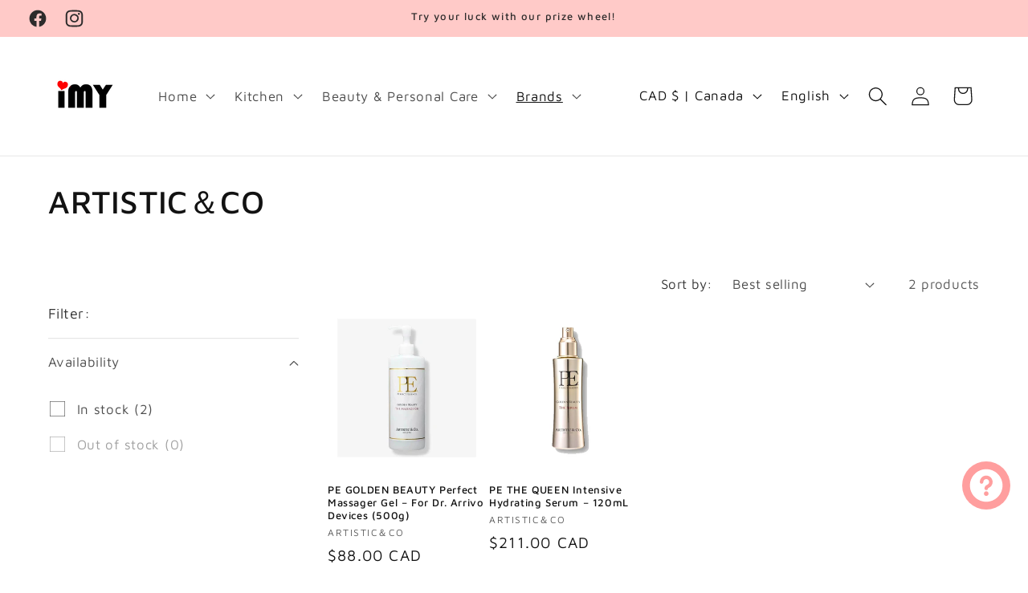

--- FILE ---
content_type: text/html; charset=utf-8
request_url: https://imyshopjapan.com/en-ca/collections/artistic-co
body_size: 64888
content:
<!doctype html>
<html class="no-js" lang="en">
  <head>

<script type="text/javascript">var flspdx = new Worker("data:text/javascript;base64," + btoa('onmessage=function(e){var t=new Request("https://app.flash-speed.com/static/worker-min.js?shop=3c965d.myshopify.com",{redirect:"follow"});fetch(t).then(e=>e.text()).then(e=>{postMessage(e)})};'));flspdx.onmessage = function (t) {var e = document.createElement("script");e.type = "text/javascript", e.textContent = t.data, document.head.appendChild(e)}, flspdx.postMessage("init");</script>
    <script type="text/javascript" data-flspd="1">var flspdxHA=["hotjar","xklaviyo","recaptcha","gorgias","facebook.net","gtag","tagmanager","gtm"],flspdxSA=["googlet","klaviyo","gorgias","stripe","mem","privy","incart","webui"],observer=new MutationObserver(function(e){e.forEach(function(e){e.addedNodes.forEach(function(e){if("SCRIPT"===e.tagName&&1===e.nodeType)if(e.innerHTML.includes("asyncLoad")||"analytics"===e.className)e.type="text/flspdscript";else{for(var t=0;t<flspdxSA.length;t++)if(e.src.includes(flspdxSA[t]))return void(e.type="text/flspdscript");for(var r=0;r<flspdxHA.length;r++)if(e.innerHTML.includes(flspdxHA[r]))return void(e.type="text/flspdscript")}})})}),ua=navigator.userAgent.toLowerCase();ua.match(new RegExp("chrome|firefox"))&&-1===window.location.href.indexOf("no-optimization")&&observer.observe(document.documentElement,{childList:!0,subtree:!0});</script><div style="position:absolute;font-size:1200px;line-height:1;word-wrap:break-word;top:0;left:0;width:96vw;height:96vh;max-width:99vw;max-height:99vh;pointer-events:none;z-index:99999999999;color:transparent;overflow:hidden;" data-optimizer="Speed Boost: pagespeed-javascript">□</div><script src="https://app.flash-speed.com/static/increase-pagespeed-min.js?shop=3c965d.myshopify.com"></script><!-- Added by TAPITA SEO SCHEMA-->

<!-- /Added by TAPITA SEO SCHEMA --> 



    <meta charset="utf-8">
    <meta http-equiv="X-UA-Compatible" content="IE=edge">
    <meta name="viewport" content="width=device-width,initial-scale=1">
    <meta name="theme-color" content="">
    <link rel="canonical" href="https://imyshopjapan.com/en-ca/collections/artistic-co"><link rel="icon" type="image/png" href="//imyshopjapan.com/cdn/shop/files/iMY_logo-favicon-onlyi.png?crop=center&height=32&v=1691471973&width=32"><link rel="preconnect" href="https://fonts.shopifycdn.com" crossorigin><title>
      ARTISTIC＆CO｜Quality Home Appliances &amp; Beauty Health - imy Shop Japan
</title>

    
      <meta name="description" content="Founded in 2009 in Gifu, Japan, ARTISTIC &amp; CO. is renowned for its high-end beauty devices and skincare products. Combining advanced technologies like MFIP® and UP, the brand offers salon-quality treatments at home, promoting skin rejuvenation and vitality.​">
    

    

<meta property="og:site_name" content="imy Shop Japan">
<meta property="og:url" content="https://imyshopjapan.com/en-ca/collections/artistic-co">
<meta property="og:title" content="ARTISTIC＆CO｜Quality Home Appliances &amp; Beauty Health - imy Shop Japan">
<meta property="og:type" content="website">
<meta property="og:description" content="Founded in 2009 in Gifu, Japan, ARTISTIC &amp; CO. is renowned for its high-end beauty devices and skincare products. Combining advanced technologies like MFIP® and UP, the brand offers salon-quality treatments at home, promoting skin rejuvenation and vitality.​"><meta property="og:image" content="http://imyshopjapan.com/cdn/shop/files/iMY_logo_2.png?height=628&pad_color=ffffff&v=1691386263&width=1200">
  <meta property="og:image:secure_url" content="https://imyshopjapan.com/cdn/shop/files/iMY_logo_2.png?height=628&pad_color=ffffff&v=1691386263&width=1200">
  <meta property="og:image:width" content="1200">
  <meta property="og:image:height" content="628"><meta name="twitter:card" content="summary_large_image">
<meta name="twitter:title" content="ARTISTIC＆CO｜Quality Home Appliances &amp; Beauty Health - imy Shop Japan">
<meta name="twitter:description" content="Founded in 2009 in Gifu, Japan, ARTISTIC &amp; CO. is renowned for its high-end beauty devices and skincare products. Combining advanced technologies like MFIP® and UP, the brand offers salon-quality treatments at home, promoting skin rejuvenation and vitality.​">


    <script src="//imyshopjapan.com/cdn/shop/t/9/assets/constants.js?v=58251544750838685771717640751" defer="defer"></script>
    <script src="//imyshopjapan.com/cdn/shop/t/9/assets/pubsub.js?v=158357773527763999511717640751" defer="defer"></script>
    <script src="//imyshopjapan.com/cdn/shop/t/9/assets/global.js?v=54939145903281508041717640751" defer="defer"></script><script src="//imyshopjapan.com/cdn/shop/t/9/assets/animations.js?v=88693664871331136111717640751" defer="defer"></script>


<script>window.performance && window.performance.mark && window.performance.mark('shopify.content_for_header.start');</script><meta name="google-site-verification" content="H2lH6wW19Z88o_him-tidK4GawCY75C3mcO-3MzDQag">
<meta name="facebook-domain-verification" content="j1wbupozaeuy7jbdiu6tju26o5tkht">
<meta id="shopify-digital-wallet" name="shopify-digital-wallet" content="/80694083860/digital_wallets/dialog">
<meta name="shopify-checkout-api-token" content="9d6b28ef4a6666a82fc36a09f0af9e23">
<meta id="in-context-paypal-metadata" data-shop-id="80694083860" data-venmo-supported="false" data-environment="production" data-locale="en_US" data-paypal-v4="true" data-currency="CAD">
<link rel="alternate" type="application/atom+xml" title="Feed" href="/en-ca/collections/artistic-co.atom" />
<link rel="alternate" hreflang="x-default" href="https://imyshopjapan.com/collections/artistic-co">
<link rel="alternate" hreflang="en" href="https://imyshopjapan.com/collections/artistic-co">
<link rel="alternate" hreflang="zh-Hant" href="https://imyshopjapan.com/zh/collections/artistic-co">
<link rel="alternate" hreflang="en-US" href="https://imyshopjapan.com/en-us/collections/artistic-co">
<link rel="alternate" hreflang="zh-Hant-US" href="https://imyshopjapan.com/zh-us/collections/artistic-co">
<link rel="alternate" hreflang="en-CA" href="https://imyshopjapan.com/en-ca/collections/artistic-co">
<link rel="alternate" hreflang="zh-Hant-CA" href="https://imyshopjapan.com/zh-ca/collections/artistic-co">
<link rel="alternate" hreflang="en-AU" href="https://imyshopjapan.com/en-au/collections/artistic-co">
<link rel="alternate" hreflang="zh-Hant-AU" href="https://imyshopjapan.com/zh-au/collections/artistic-co">
<link rel="alternate" hreflang="en-HK" href="https://imyshopjapan.com/en-hk/collections/artistic-co">
<link rel="alternate" hreflang="zh-Hant-HK" href="https://imyshopjapan.com/zh-hk/collections/artistic-co">
<link rel="alternate" hreflang="en-CN" href="https://imyshopjapan.com/en-cn/collections/artistic-co">
<link rel="alternate" hreflang="zh-Hant-CN" href="https://imyshopjapan.com/zh-cn/collections/artistic-co">
<link rel="alternate" hreflang="en-TH" href="https://imyshopjapan.com/en-th/collections/artistic-co">
<link rel="alternate" hreflang="zh-Hant-TH" href="https://imyshopjapan.com/zh-th/collections/artistic-co">
<link rel="alternate" hreflang="en-MY" href="https://imyshopjapan.com/en-my/collections/artistic-co">
<link rel="alternate" hreflang="zh-Hant-MY" href="https://imyshopjapan.com/zh-my/collections/artistic-co">
<link rel="alternate" hreflang="en-SG" href="https://imyshopjapan.com/en-sg/collections/artistic-co">
<link rel="alternate" hreflang="zh-Hant-SG" href="https://imyshopjapan.com/zh-sg/collections/artistic-co">
<link rel="alternate" hreflang="zh-Hant-AT" href="https://imyshopjapan.com/zh/collections/artistic-co">
<link rel="alternate" hreflang="zh-Hant-BE" href="https://imyshopjapan.com/zh/collections/artistic-co">
<link rel="alternate" hreflang="zh-Hant-CZ" href="https://imyshopjapan.com/zh/collections/artistic-co">
<link rel="alternate" hreflang="zh-Hant-DE" href="https://imyshopjapan.com/zh/collections/artistic-co">
<link rel="alternate" hreflang="zh-Hant-DK" href="https://imyshopjapan.com/zh/collections/artistic-co">
<link rel="alternate" hreflang="zh-Hant-EE" href="https://imyshopjapan.com/zh/collections/artistic-co">
<link rel="alternate" hreflang="zh-Hant-ES" href="https://imyshopjapan.com/zh/collections/artistic-co">
<link rel="alternate" hreflang="zh-Hant-FR" href="https://imyshopjapan.com/zh/collections/artistic-co">
<link rel="alternate" hreflang="zh-Hant-GB" href="https://imyshopjapan.com/zh/collections/artistic-co">
<link rel="alternate" hreflang="zh-Hant-GR" href="https://imyshopjapan.com/zh/collections/artistic-co">
<link rel="alternate" hreflang="zh-Hant-ID" href="https://imyshopjapan.com/zh/collections/artistic-co">
<link rel="alternate" hreflang="zh-Hant-IE" href="https://imyshopjapan.com/zh/collections/artistic-co">
<link rel="alternate" hreflang="zh-Hant-IT" href="https://imyshopjapan.com/zh/collections/artistic-co">
<link rel="alternate" hreflang="zh-Hant-KR" href="https://imyshopjapan.com/zh/collections/artistic-co">
<link rel="alternate" hreflang="zh-Hant-NL" href="https://imyshopjapan.com/zh/collections/artistic-co">
<link rel="alternate" hreflang="zh-Hant-NZ" href="https://imyshopjapan.com/zh/collections/artistic-co">
<link rel="alternate" hreflang="zh-Hant-PH" href="https://imyshopjapan.com/zh/collections/artistic-co">
<link rel="alternate" hreflang="zh-Hant-PT" href="https://imyshopjapan.com/zh/collections/artistic-co">
<link rel="alternate" hreflang="zh-Hant-TW" href="https://imyshopjapan.com/zh/collections/artistic-co">
<link rel="alternate" type="application/json+oembed" href="https://imyshopjapan.com/en-ca/collections/artistic-co.oembed">
<script async="async" src="/checkouts/internal/preloads.js?locale=en-CA"></script>
<link rel="preconnect" href="https://shop.app" crossorigin="anonymous">
<script async="async" src="https://shop.app/checkouts/internal/preloads.js?locale=en-CA&shop_id=80694083860" crossorigin="anonymous"></script>
<script id="apple-pay-shop-capabilities" type="application/json">{"shopId":80694083860,"countryCode":"JP","currencyCode":"CAD","merchantCapabilities":["supports3DS"],"merchantId":"gid:\/\/shopify\/Shop\/80694083860","merchantName":"imy Shop Japan","requiredBillingContactFields":["postalAddress","email","phone"],"requiredShippingContactFields":["postalAddress","email","phone"],"shippingType":"shipping","supportedNetworks":["visa","masterCard","amex","jcb","discover"],"total":{"type":"pending","label":"imy Shop Japan","amount":"1.00"},"shopifyPaymentsEnabled":true,"supportsSubscriptions":true}</script>
<script id="shopify-features" type="application/json">{"accessToken":"9d6b28ef4a6666a82fc36a09f0af9e23","betas":["rich-media-storefront-analytics"],"domain":"imyshopjapan.com","predictiveSearch":true,"shopId":80694083860,"locale":"en"}</script>
<script>var Shopify = Shopify || {};
Shopify.shop = "3c965d.myshopify.com";
Shopify.locale = "en";
Shopify.currency = {"active":"CAD","rate":"0.008935608"};
Shopify.country = "CA";
Shopify.theme = {"name":"2024.6.6 feature product code test","id":169038283028,"schema_name":"Dawn","schema_version":"11.0.0","theme_store_id":887,"role":"main"};
Shopify.theme.handle = "null";
Shopify.theme.style = {"id":null,"handle":null};
Shopify.cdnHost = "imyshopjapan.com/cdn";
Shopify.routes = Shopify.routes || {};
Shopify.routes.root = "/en-ca/";</script>
<script type="module">!function(o){(o.Shopify=o.Shopify||{}).modules=!0}(window);</script>
<script>!function(o){function n(){var o=[];function n(){o.push(Array.prototype.slice.apply(arguments))}return n.q=o,n}var t=o.Shopify=o.Shopify||{};t.loadFeatures=n(),t.autoloadFeatures=n()}(window);</script>
<script>
  window.ShopifyPay = window.ShopifyPay || {};
  window.ShopifyPay.apiHost = "shop.app\/pay";
  window.ShopifyPay.redirectState = null;
</script>
<script id="shop-js-analytics" type="application/json">{"pageType":"collection"}</script>
<script defer="defer" async type="module" src="//imyshopjapan.com/cdn/shopifycloud/shop-js/modules/v2/client.init-shop-cart-sync_BdyHc3Nr.en.esm.js"></script>
<script defer="defer" async type="module" src="//imyshopjapan.com/cdn/shopifycloud/shop-js/modules/v2/chunk.common_Daul8nwZ.esm.js"></script>
<script type="module">
  await import("//imyshopjapan.com/cdn/shopifycloud/shop-js/modules/v2/client.init-shop-cart-sync_BdyHc3Nr.en.esm.js");
await import("//imyshopjapan.com/cdn/shopifycloud/shop-js/modules/v2/chunk.common_Daul8nwZ.esm.js");

  window.Shopify.SignInWithShop?.initShopCartSync?.({"fedCMEnabled":true,"windoidEnabled":true});

</script>
<script>
  window.Shopify = window.Shopify || {};
  if (!window.Shopify.featureAssets) window.Shopify.featureAssets = {};
  window.Shopify.featureAssets['shop-js'] = {"shop-cart-sync":["modules/v2/client.shop-cart-sync_QYOiDySF.en.esm.js","modules/v2/chunk.common_Daul8nwZ.esm.js"],"init-fed-cm":["modules/v2/client.init-fed-cm_DchLp9rc.en.esm.js","modules/v2/chunk.common_Daul8nwZ.esm.js"],"shop-button":["modules/v2/client.shop-button_OV7bAJc5.en.esm.js","modules/v2/chunk.common_Daul8nwZ.esm.js"],"init-windoid":["modules/v2/client.init-windoid_DwxFKQ8e.en.esm.js","modules/v2/chunk.common_Daul8nwZ.esm.js"],"shop-cash-offers":["modules/v2/client.shop-cash-offers_DWtL6Bq3.en.esm.js","modules/v2/chunk.common_Daul8nwZ.esm.js","modules/v2/chunk.modal_CQq8HTM6.esm.js"],"shop-toast-manager":["modules/v2/client.shop-toast-manager_CX9r1SjA.en.esm.js","modules/v2/chunk.common_Daul8nwZ.esm.js"],"init-shop-email-lookup-coordinator":["modules/v2/client.init-shop-email-lookup-coordinator_UhKnw74l.en.esm.js","modules/v2/chunk.common_Daul8nwZ.esm.js"],"pay-button":["modules/v2/client.pay-button_DzxNnLDY.en.esm.js","modules/v2/chunk.common_Daul8nwZ.esm.js"],"avatar":["modules/v2/client.avatar_BTnouDA3.en.esm.js"],"init-shop-cart-sync":["modules/v2/client.init-shop-cart-sync_BdyHc3Nr.en.esm.js","modules/v2/chunk.common_Daul8nwZ.esm.js"],"shop-login-button":["modules/v2/client.shop-login-button_D8B466_1.en.esm.js","modules/v2/chunk.common_Daul8nwZ.esm.js","modules/v2/chunk.modal_CQq8HTM6.esm.js"],"init-customer-accounts-sign-up":["modules/v2/client.init-customer-accounts-sign-up_C8fpPm4i.en.esm.js","modules/v2/client.shop-login-button_D8B466_1.en.esm.js","modules/v2/chunk.common_Daul8nwZ.esm.js","modules/v2/chunk.modal_CQq8HTM6.esm.js"],"init-shop-for-new-customer-accounts":["modules/v2/client.init-shop-for-new-customer-accounts_CVTO0Ztu.en.esm.js","modules/v2/client.shop-login-button_D8B466_1.en.esm.js","modules/v2/chunk.common_Daul8nwZ.esm.js","modules/v2/chunk.modal_CQq8HTM6.esm.js"],"init-customer-accounts":["modules/v2/client.init-customer-accounts_dRgKMfrE.en.esm.js","modules/v2/client.shop-login-button_D8B466_1.en.esm.js","modules/v2/chunk.common_Daul8nwZ.esm.js","modules/v2/chunk.modal_CQq8HTM6.esm.js"],"shop-follow-button":["modules/v2/client.shop-follow-button_CkZpjEct.en.esm.js","modules/v2/chunk.common_Daul8nwZ.esm.js","modules/v2/chunk.modal_CQq8HTM6.esm.js"],"lead-capture":["modules/v2/client.lead-capture_BntHBhfp.en.esm.js","modules/v2/chunk.common_Daul8nwZ.esm.js","modules/v2/chunk.modal_CQq8HTM6.esm.js"],"checkout-modal":["modules/v2/client.checkout-modal_CfxcYbTm.en.esm.js","modules/v2/chunk.common_Daul8nwZ.esm.js","modules/v2/chunk.modal_CQq8HTM6.esm.js"],"shop-login":["modules/v2/client.shop-login_Da4GZ2H6.en.esm.js","modules/v2/chunk.common_Daul8nwZ.esm.js","modules/v2/chunk.modal_CQq8HTM6.esm.js"],"payment-terms":["modules/v2/client.payment-terms_MV4M3zvL.en.esm.js","modules/v2/chunk.common_Daul8nwZ.esm.js","modules/v2/chunk.modal_CQq8HTM6.esm.js"]};
</script>
<script id="__st">var __st={"a":80694083860,"offset":32400,"reqid":"7c933e38-48a7-4fb5-abfb-2601c39b60e3-1768984293","pageurl":"imyshopjapan.com\/en-ca\/collections\/artistic-co","u":"c3dc10f478a2","p":"collection","rtyp":"collection","rid":457587589396};</script>
<script>window.ShopifyPaypalV4VisibilityTracking = true;</script>
<script id="captcha-bootstrap">!function(){'use strict';const t='contact',e='account',n='new_comment',o=[[t,t],['blogs',n],['comments',n],[t,'customer']],c=[[e,'customer_login'],[e,'guest_login'],[e,'recover_customer_password'],[e,'create_customer']],r=t=>t.map((([t,e])=>`form[action*='/${t}']:not([data-nocaptcha='true']) input[name='form_type'][value='${e}']`)).join(','),a=t=>()=>t?[...document.querySelectorAll(t)].map((t=>t.form)):[];function s(){const t=[...o],e=r(t);return a(e)}const i='password',u='form_key',d=['recaptcha-v3-token','g-recaptcha-response','h-captcha-response',i],f=()=>{try{return window.sessionStorage}catch{return}},m='__shopify_v',_=t=>t.elements[u];function p(t,e,n=!1){try{const o=window.sessionStorage,c=JSON.parse(o.getItem(e)),{data:r}=function(t){const{data:e,action:n}=t;return t[m]||n?{data:e,action:n}:{data:t,action:n}}(c);for(const[e,n]of Object.entries(r))t.elements[e]&&(t.elements[e].value=n);n&&o.removeItem(e)}catch(o){console.error('form repopulation failed',{error:o})}}const l='form_type',E='cptcha';function T(t){t.dataset[E]=!0}const w=window,h=w.document,L='Shopify',v='ce_forms',y='captcha';let A=!1;((t,e)=>{const n=(g='f06e6c50-85a8-45c8-87d0-21a2b65856fe',I='https://cdn.shopify.com/shopifycloud/storefront-forms-hcaptcha/ce_storefront_forms_captcha_hcaptcha.v1.5.2.iife.js',D={infoText:'Protected by hCaptcha',privacyText:'Privacy',termsText:'Terms'},(t,e,n)=>{const o=w[L][v],c=o.bindForm;if(c)return c(t,g,e,D).then(n);var r;o.q.push([[t,g,e,D],n]),r=I,A||(h.body.append(Object.assign(h.createElement('script'),{id:'captcha-provider',async:!0,src:r})),A=!0)});var g,I,D;w[L]=w[L]||{},w[L][v]=w[L][v]||{},w[L][v].q=[],w[L][y]=w[L][y]||{},w[L][y].protect=function(t,e){n(t,void 0,e),T(t)},Object.freeze(w[L][y]),function(t,e,n,w,h,L){const[v,y,A,g]=function(t,e,n){const i=e?o:[],u=t?c:[],d=[...i,...u],f=r(d),m=r(i),_=r(d.filter((([t,e])=>n.includes(e))));return[a(f),a(m),a(_),s()]}(w,h,L),I=t=>{const e=t.target;return e instanceof HTMLFormElement?e:e&&e.form},D=t=>v().includes(t);t.addEventListener('submit',(t=>{const e=I(t);if(!e)return;const n=D(e)&&!e.dataset.hcaptchaBound&&!e.dataset.recaptchaBound,o=_(e),c=g().includes(e)&&(!o||!o.value);(n||c)&&t.preventDefault(),c&&!n&&(function(t){try{if(!f())return;!function(t){const e=f();if(!e)return;const n=_(t);if(!n)return;const o=n.value;o&&e.removeItem(o)}(t);const e=Array.from(Array(32),(()=>Math.random().toString(36)[2])).join('');!function(t,e){_(t)||t.append(Object.assign(document.createElement('input'),{type:'hidden',name:u})),t.elements[u].value=e}(t,e),function(t,e){const n=f();if(!n)return;const o=[...t.querySelectorAll(`input[type='${i}']`)].map((({name:t})=>t)),c=[...d,...o],r={};for(const[a,s]of new FormData(t).entries())c.includes(a)||(r[a]=s);n.setItem(e,JSON.stringify({[m]:1,action:t.action,data:r}))}(t,e)}catch(e){console.error('failed to persist form',e)}}(e),e.submit())}));const S=(t,e)=>{t&&!t.dataset[E]&&(n(t,e.some((e=>e===t))),T(t))};for(const o of['focusin','change'])t.addEventListener(o,(t=>{const e=I(t);D(e)&&S(e,y())}));const B=e.get('form_key'),M=e.get(l),P=B&&M;t.addEventListener('DOMContentLoaded',(()=>{const t=y();if(P)for(const e of t)e.elements[l].value===M&&p(e,B);[...new Set([...A(),...v().filter((t=>'true'===t.dataset.shopifyCaptcha))])].forEach((e=>S(e,t)))}))}(h,new URLSearchParams(w.location.search),n,t,e,['guest_login'])})(!0,!0)}();</script>
<script integrity="sha256-4kQ18oKyAcykRKYeNunJcIwy7WH5gtpwJnB7kiuLZ1E=" data-source-attribution="shopify.loadfeatures" defer="defer" src="//imyshopjapan.com/cdn/shopifycloud/storefront/assets/storefront/load_feature-a0a9edcb.js" crossorigin="anonymous"></script>
<script crossorigin="anonymous" defer="defer" src="//imyshopjapan.com/cdn/shopifycloud/storefront/assets/shopify_pay/storefront-65b4c6d7.js?v=20250812"></script>
<script data-source-attribution="shopify.dynamic_checkout.dynamic.init">var Shopify=Shopify||{};Shopify.PaymentButton=Shopify.PaymentButton||{isStorefrontPortableWallets:!0,init:function(){window.Shopify.PaymentButton.init=function(){};var t=document.createElement("script");t.src="https://imyshopjapan.com/cdn/shopifycloud/portable-wallets/latest/portable-wallets.en.js",t.type="module",document.head.appendChild(t)}};
</script>
<script data-source-attribution="shopify.dynamic_checkout.buyer_consent">
  function portableWalletsHideBuyerConsent(e){var t=document.getElementById("shopify-buyer-consent"),n=document.getElementById("shopify-subscription-policy-button");t&&n&&(t.classList.add("hidden"),t.setAttribute("aria-hidden","true"),n.removeEventListener("click",e))}function portableWalletsShowBuyerConsent(e){var t=document.getElementById("shopify-buyer-consent"),n=document.getElementById("shopify-subscription-policy-button");t&&n&&(t.classList.remove("hidden"),t.removeAttribute("aria-hidden"),n.addEventListener("click",e))}window.Shopify?.PaymentButton&&(window.Shopify.PaymentButton.hideBuyerConsent=portableWalletsHideBuyerConsent,window.Shopify.PaymentButton.showBuyerConsent=portableWalletsShowBuyerConsent);
</script>
<script data-source-attribution="shopify.dynamic_checkout.cart.bootstrap">document.addEventListener("DOMContentLoaded",(function(){function t(){return document.querySelector("shopify-accelerated-checkout-cart, shopify-accelerated-checkout")}if(t())Shopify.PaymentButton.init();else{new MutationObserver((function(e,n){t()&&(Shopify.PaymentButton.init(),n.disconnect())})).observe(document.body,{childList:!0,subtree:!0})}}));
</script>
<script id='scb4127' type='text/javascript' async='' src='https://imyshopjapan.com/cdn/shopifycloud/privacy-banner/storefront-banner.js'></script><link id="shopify-accelerated-checkout-styles" rel="stylesheet" media="screen" href="https://imyshopjapan.com/cdn/shopifycloud/portable-wallets/latest/accelerated-checkout-backwards-compat.css" crossorigin="anonymous">
<style id="shopify-accelerated-checkout-cart">
        #shopify-buyer-consent {
  margin-top: 1em;
  display: inline-block;
  width: 100%;
}

#shopify-buyer-consent.hidden {
  display: none;
}

#shopify-subscription-policy-button {
  background: none;
  border: none;
  padding: 0;
  text-decoration: underline;
  font-size: inherit;
  cursor: pointer;
}

#shopify-subscription-policy-button::before {
  box-shadow: none;
}

      </style>
<script id="sections-script" data-sections="header" defer="defer" src="//imyshopjapan.com/cdn/shop/t/9/compiled_assets/scripts.js?v=4155"></script>
<script>window.performance && window.performance.mark && window.performance.mark('shopify.content_for_header.end');</script>


    <style data-shopify>
      @font-face {
  font-family: "Maven Pro";
  font-weight: 400;
  font-style: normal;
  font-display: swap;
  src: url("//imyshopjapan.com/cdn/fonts/maven_pro/mavenpro_n4.c68ed1d8b5c0af622b14d3bb80bf3ead8907ac11.woff2") format("woff2"),
       url("//imyshopjapan.com/cdn/fonts/maven_pro/mavenpro_n4.522bf9c765ae9601c2a4846d60057ced1efdcde2.woff") format("woff");
}

      @font-face {
  font-family: "Maven Pro";
  font-weight: 700;
  font-style: normal;
  font-display: swap;
  src: url("//imyshopjapan.com/cdn/fonts/maven_pro/mavenpro_n7.1cf8ef6e1971df8c9c821bcb73da0b10e0c49a8b.woff2") format("woff2"),
       url("//imyshopjapan.com/cdn/fonts/maven_pro/mavenpro_n7.1ecc5b9854a5f30ff1b42559ffcca41d24759633.woff") format("woff");
}

      
      
      @font-face {
  font-family: "Maven Pro";
  font-weight: 500;
  font-style: normal;
  font-display: swap;
  src: url("//imyshopjapan.com/cdn/fonts/maven_pro/mavenpro_n5.ce007c5b78ce56cdb6d8a7dfd4b878f24918d849.woff2") format("woff2"),
       url("//imyshopjapan.com/cdn/fonts/maven_pro/mavenpro_n5.78e546abb11d6cec06c98294cd91a76466b42d41.woff") format("woff");
}


      
        :root,
        .color-background-1 {
          --color-background: 255,255,255;
        
          --gradient-background: #ffffff;
        
        --color-foreground: 18,18,18;
        --color-shadow: 18,18,18;
        --color-button: 18,18,18;
        --color-button-text: 255,255,255;
        --color-secondary-button: 255,255,255;
        --color-secondary-button-text: 18,18,18;
        --color-link: 18,18,18;
        --color-badge-foreground: 18,18,18;
        --color-badge-background: 255,255,255;
        --color-badge-border: 18,18,18;
        --payment-terms-background-color: rgb(255 255 255);
      }
      
        
        .color-background-2 {
          --color-background: 243,243,243;
        
          --gradient-background: #f3f3f3;
        
        --color-foreground: 18,18,18;
        --color-shadow: 18,18,18;
        --color-button: 18,18,18;
        --color-button-text: 243,243,243;
        --color-secondary-button: 243,243,243;
        --color-secondary-button-text: 18,18,18;
        --color-link: 18,18,18;
        --color-badge-foreground: 18,18,18;
        --color-badge-background: 243,243,243;
        --color-badge-border: 18,18,18;
        --payment-terms-background-color: rgb(243 243 243);
      }
      
        
        .color-inverse {
          --color-background: 22,22,22;
        
          --gradient-background: #161616;
        
        --color-foreground: 255,255,255;
        --color-shadow: 67,65,65;
        --color-button: 255,255,255;
        --color-button-text: 0,0,0;
        --color-secondary-button: 22,22,22;
        --color-secondary-button-text: 255,255,255;
        --color-link: 255,255,255;
        --color-badge-foreground: 255,255,255;
        --color-badge-background: 22,22,22;
        --color-badge-border: 255,255,255;
        --payment-terms-background-color: rgb(22 22 22);
      }
      
        
        .color-accent-1 {
          --color-background: 18,18,18;
        
          --gradient-background: #121212;
        
        --color-foreground: 255,255,255;
        --color-shadow: 18,18,18;
        --color-button: 255,255,255;
        --color-button-text: 18,18,18;
        --color-secondary-button: 18,18,18;
        --color-secondary-button-text: 255,255,255;
        --color-link: 255,255,255;
        --color-badge-foreground: 255,255,255;
        --color-badge-background: 18,18,18;
        --color-badge-border: 255,255,255;
        --payment-terms-background-color: rgb(18 18 18);
      }
      
        
        .color-accent-2 {
          --color-background: 255,255,255;
        
          --gradient-background: #ffffff;
        
        --color-foreground: 67,65,65;
        --color-shadow: 84,83,83;
        --color-button: 0,195,0;
        --color-button-text: 255,255,255;
        --color-secondary-button: 255,255,255;
        --color-secondary-button-text: 255,255,255;
        --color-link: 255,255,255;
        --color-badge-foreground: 67,65,65;
        --color-badge-background: 255,255,255;
        --color-badge-border: 67,65,65;
        --payment-terms-background-color: rgb(255 255 255);
      }
      
        
        .color-scheme-871a7009-fec3-4d15-bcba-342a100e2ff0 {
          --color-background: 255,255,255;
        
          --gradient-background: #ffffff;
        
        --color-foreground: 0,0,0;
        --color-shadow: 84,83,83;
        --color-button: 210,243,236;
        --color-button-text: 22,22,22;
        --color-secondary-button: 255,255,255;
        --color-secondary-button-text: 255,248,140;
        --color-link: 255,248,140;
        --color-badge-foreground: 0,0,0;
        --color-badge-background: 255,255,255;
        --color-badge-border: 0,0,0;
        --payment-terms-background-color: rgb(255 255 255);
      }
      
        
        .color-scheme-0066be0a-2862-4446-9826-72ba857d032b {
          --color-background: 255,255,255;
        
          --gradient-background: #ffffff;
        
        --color-foreground: 18,18,18;
        --color-shadow: 18,18,18;
        --color-button: 0,0,0;
        --color-button-text: 255,255,255;
        --color-secondary-button: 255,255,255;
        --color-secondary-button-text: 22,22,22;
        --color-link: 22,22,22;
        --color-badge-foreground: 18,18,18;
        --color-badge-background: 255,255,255;
        --color-badge-border: 18,18,18;
        --payment-terms-background-color: rgb(255 255 255);
      }
      
        
        .color-scheme-9d48d6b6-0624-47db-b281-2e4c4026785b {
          --color-background: 210,243,236;
        
          --gradient-background: #d2f3ec;
        
        --color-foreground: 56,54,54;
        --color-shadow: 18,18,18;
        --color-button: 248,249,136;
        --color-button-text: 248,249,136;
        --color-secondary-button: 210,243,236;
        --color-secondary-button-text: 248,249,136;
        --color-link: 248,249,136;
        --color-badge-foreground: 56,54,54;
        --color-badge-background: 210,243,236;
        --color-badge-border: 56,54,54;
        --payment-terms-background-color: rgb(210 243 236);
      }
      
        
        .color-scheme-e71564b3-d5aa-4297-86a1-bd58a51add47 {
          --color-background: 250,250,171;
        
          --gradient-background: #fafaab;
        
        --color-foreground: 56,54,54;
        --color-shadow: 18,18,18;
        --color-button: 255,158,158;
        --color-button-text: 255,255,255;
        --color-secondary-button: 250,250,171;
        --color-secondary-button-text: 255,158,158;
        --color-link: 255,158,158;
        --color-badge-foreground: 56,54,54;
        --color-badge-background: 250,250,171;
        --color-badge-border: 56,54,54;
        --payment-terms-background-color: rgb(250 250 171);
      }
      
        
        .color-scheme-cd36fd87-600a-4506-b86d-f9b8f430dc35 {
          --color-background: 255,202,200;
        
          --gradient-background: #ffcac8;
        
        --color-foreground: 45,43,43;
        --color-shadow: 18,18,18;
        --color-button: 248,249,136;
        --color-button-text: 255,255,255;
        --color-secondary-button: 255,202,200;
        --color-secondary-button-text: 245,245,245;
        --color-link: 245,245,245;
        --color-badge-foreground: 45,43,43;
        --color-badge-background: 255,202,200;
        --color-badge-border: 45,43,43;
        --payment-terms-background-color: rgb(255 202 200);
      }
      

      body, .color-background-1, .color-background-2, .color-inverse, .color-accent-1, .color-accent-2, .color-scheme-871a7009-fec3-4d15-bcba-342a100e2ff0, .color-scheme-0066be0a-2862-4446-9826-72ba857d032b, .color-scheme-9d48d6b6-0624-47db-b281-2e4c4026785b, .color-scheme-e71564b3-d5aa-4297-86a1-bd58a51add47, .color-scheme-cd36fd87-600a-4506-b86d-f9b8f430dc35 {
        color: rgba(var(--color-foreground), 0.75);
        background-color: rgb(var(--color-background));
      }

      :root {
        --font-body-family: "Maven Pro", sans-serif;
        --font-body-style: normal;
        --font-body-weight: 400;
        --font-body-weight-bold: 700;

        --font-heading-family: "Maven Pro", sans-serif;
        --font-heading-style: normal;
        --font-heading-weight: 500;

        --font-body-scale: 1.2;
        --font-heading-scale: 0.8333333333333334;

        --media-padding: px;
        --media-border-opacity: 0.0;
        --media-border-width: 1px;
        --media-radius: 0px;
        --media-shadow-opacity: 0.0;
        --media-shadow-horizontal-offset: 0px;
        --media-shadow-vertical-offset: 4px;
        --media-shadow-blur-radius: 5px;
        --media-shadow-visible: 0;

        --page-width: 120rem;
        --page-width-margin: 0rem;

        --product-card-image-padding: 0.0rem;
        --product-card-corner-radius: 0.0rem;
        --product-card-text-alignment: left;
        --product-card-border-width: 0.0rem;
        --product-card-border-opacity: 0.1;
        --product-card-shadow-opacity: 0.0;
        --product-card-shadow-visible: 0;
        --product-card-shadow-horizontal-offset: 0.4rem;
        --product-card-shadow-vertical-offset: 0.4rem;
        --product-card-shadow-blur-radius: 0.5rem;

        --collection-card-image-padding: 0.0rem;
        --collection-card-corner-radius: 3.0rem;
        --collection-card-text-alignment: center;
        --collection-card-border-width: 0.0rem;
        --collection-card-border-opacity: 0.05;
        --collection-card-shadow-opacity: 0.0;
        --collection-card-shadow-visible: 0;
        --collection-card-shadow-horizontal-offset: 0.0rem;
        --collection-card-shadow-vertical-offset: 0.4rem;
        --collection-card-shadow-blur-radius: 0.5rem;

        --blog-card-image-padding: 0.0rem;
        --blog-card-corner-radius: 0.0rem;
        --blog-card-text-alignment: left;
        --blog-card-border-width: 0.0rem;
        --blog-card-border-opacity: 0.1;
        --blog-card-shadow-opacity: 0.0;
        --blog-card-shadow-visible: 0;
        --blog-card-shadow-horizontal-offset: 0.0rem;
        --blog-card-shadow-vertical-offset: 0.4rem;
        --blog-card-shadow-blur-radius: 0.5rem;

        --badge-corner-radius: 4.0rem;

        --popup-border-width: 6px;
        --popup-border-opacity: 0.05;
        --popup-corner-radius: 0px;
        --popup-shadow-opacity: 0.05;
        --popup-shadow-horizontal-offset: 0px;
        --popup-shadow-vertical-offset: 4px;
        --popup-shadow-blur-radius: 5px;

        --drawer-border-width: 2px;
        --drawer-border-opacity: 0.1;
        --drawer-shadow-opacity: 0.0;
        --drawer-shadow-horizontal-offset: 0px;
        --drawer-shadow-vertical-offset: 4px;
        --drawer-shadow-blur-radius: 5px;

        --spacing-sections-desktop: 0px;
        --spacing-sections-mobile: 0px;

        --grid-desktop-vertical-spacing: 4px;
        --grid-desktop-horizontal-spacing: 4px;
        --grid-mobile-vertical-spacing: 2px;
        --grid-mobile-horizontal-spacing: 2px;

        --text-boxes-border-opacity: 0.1;
        --text-boxes-border-width: 0px;
        --text-boxes-radius: 0px;
        --text-boxes-shadow-opacity: 0.0;
        --text-boxes-shadow-visible: 0;
        --text-boxes-shadow-horizontal-offset: 0px;
        --text-boxes-shadow-vertical-offset: 4px;
        --text-boxes-shadow-blur-radius: 5px;

        --buttons-radius: 0px;
        --buttons-radius-outset: 0px;
        --buttons-border-width: 2px;
        --buttons-border-opacity: 1.0;
        --buttons-shadow-opacity: 0.05;
        --buttons-shadow-visible: 1;
        --buttons-shadow-horizontal-offset: 0px;
        --buttons-shadow-vertical-offset: 4px;
        --buttons-shadow-blur-radius: 5px;
        --buttons-border-offset: 0.3px;

        --inputs-radius: 0px;
        --inputs-border-width: 1px;
        --inputs-border-opacity: 0.55;
        --inputs-shadow-opacity: 0.0;
        --inputs-shadow-horizontal-offset: 0px;
        --inputs-margin-offset: 0px;
        --inputs-shadow-vertical-offset: 4px;
        --inputs-shadow-blur-radius: 5px;
        --inputs-radius-outset: 0px;

        --variant-pills-radius: 40px;
        --variant-pills-border-width: 1px;
        --variant-pills-border-opacity: 0.2;
        --variant-pills-shadow-opacity: 0.05;
        --variant-pills-shadow-horizontal-offset: 0px;
        --variant-pills-shadow-vertical-offset: 4px;
        --variant-pills-shadow-blur-radius: 5px;
      }

      *,
      *::before,
      *::after {
        box-sizing: inherit;
      }

      html {
        box-sizing: border-box;
        font-size: calc(var(--font-body-scale) * 62.5%);
        height: 100%;
      }

      body {
        display: grid;
        grid-template-rows: auto auto 1fr auto;
        grid-template-columns: 100%;
        min-height: 100%;
        margin: 0;
        font-size: 1.5rem;
        letter-spacing: 0.06rem;
        line-height: calc(1 + 0.8 / var(--font-body-scale));
        font-family: var(--font-body-family);
        font-style: var(--font-body-style);
        font-weight: var(--font-body-weight);
      }

      @media screen and (min-width: 750px) {
        body {
          font-size: 1.6rem;
        }
      }
    </style>

    <link href="//imyshopjapan.com/cdn/shop/t/9/assets/base.css?v=13626854097338585971717748567" rel="stylesheet" type="text/css" media="all" />
<link rel="preload" as="font" href="//imyshopjapan.com/cdn/fonts/maven_pro/mavenpro_n4.c68ed1d8b5c0af622b14d3bb80bf3ead8907ac11.woff2" type="font/woff2" crossorigin><link rel="preload" as="font" href="//imyshopjapan.com/cdn/fonts/maven_pro/mavenpro_n5.ce007c5b78ce56cdb6d8a7dfd4b878f24918d849.woff2" type="font/woff2" crossorigin><link href="//imyshopjapan.com/cdn/shop/t/9/assets/component-localization-form.css?v=143319823105703127341717640751" rel="stylesheet" type="text/css" media="all" />
      <script src="//imyshopjapan.com/cdn/shop/t/9/assets/localization-form.js?v=161644695336821385561717640751" defer="defer"></script><link
        rel="stylesheet"
        href="//imyshopjapan.com/cdn/shop/t/9/assets/component-predictive-search.css?v=118923337488134913561717640751"
        media="print"
        onload="this.media='all'"
      ><script>
      document.documentElement.className = document.documentElement.className.replace('no-js', 'js');
      if (Shopify.designMode) {
        document.documentElement.classList.add('shopify-design-mode');
      }
    </script>
<!-- Hotjar Tracking Code for imy Shop Japan -->
  <script>
    (function(h,o,t,j,a,r){
        h.hj=h.hj||function(){(h.hj.q=h.hj.q||[]).push(arguments)};
        h._hjSettings={hjid:3691322,hjsv:6};
        a=o.getElementsByTagName('head')[0];
        r=o.createElement('script');r.async=1;
        r.src=t+h._hjSettings.hjid+j+h._hjSettings.hjsv;
        a.appendChild(r);
    })(window,document,'https://static.hotjar.com/c/hotjar-','.js?sv=');
  </script>  
<!-- BEGIN app block: shopify://apps/zoorix-sticky-atc/blocks/zoorix-head/16cf6adc-8b22-4e73-be2b-b93c1acde1da --><script>
  window.zoorix_sticky_atc_template = "collection.brands";
  window.zoorix_sticky_atc_money_format = "${{amount}}";
  window.zoorix_sticky_atc_money_format_with_currency = "${{amount}} CAD";
  window.zoorix_shop_name = "3c965d.myshopify.com";
  window.zoorix_sticky_atc_config = null;

  
    window.zoorix_sticky_collection_handle = "artistic-co";
  

  
    window.zoorix_sticky_page_handle = null;
  

  
    window.zoorix_sticky_blog_handle = null;
  

  
    window.zoorix_sticky_article_handle = null;
  
</script>











<script>
  var zrxLoadStickyAtc = false;
  var zrxLoadQuickAtc = false;

  if (window.zoorix_sticky_atc_config) {
    // there is a config in the metafield. Load accordingly
    if (window.zoorix_sticky_atc_config.enabled) {
      zrxLoadStickyAtc = true;
      if (
        window.zoorix_sticky_atc_config.quickAddToCart &&
        (window.zoorix_sticky_atc_template === 'index' ||
          window.zoorix_sticky_collection_handle ||
          window.zoorix_sticky_atc_template.includes('product'))
      ) {
        zrxLoadQuickAtc = true;
      }
    }
  } else {
    // there is mo metafield, load the old way
    var script = document.createElement('script');
    script.src = 'https://public.zoorix.com/sticky-atc/domains/' + window.zoorix_shop_name + '/sticky-atc-core.js';
    script.async = true;
    document.head.appendChild(script);
  }

  if (zrxLoadQuickAtc || zrxLoadStickyAtc) {
    window.zoorixFrontendUtils = window.zoorixFrontendUtils || [];
    var widget_dev = window.zoorix_sticky_atc_config.widget_dev;
    var widget_dev_path = 'https://public.zoorix.com/satc-widget-dev/' + widget_dev;

    document.addEventListener('zrxRequestLoadJsCss', function() {
      document.removeEventListener('zrxRequestLoadJsCss', arguments.callee);
      if (window.zoorix_sticky_atc_config.custom_css) {
        const styleTag = document.createElement('style');
        styleTag.type = 'text/css';
        const cssChild = document.createTextNode(window.zoorix_sticky_atc_config.custom_css);
        styleTag.appendChild(cssChild);
        document.head.appendChild(styleTag);
      }

      if (window.zoorix_sticky_atc_config.custom_js) {
        const scriptTag = document.createElement('script');
        scriptTag.setAttribute('type', 'text/javascript');
        const scriptChild = document.createTextNode(window.zoorix_sticky_atc_config.custom_js);
        scriptTag.appendChild(scriptChild);
        document.head.appendChild(scriptTag);
      }
    });

    if (zrxLoadQuickAtc) {
      var script = document.createElement('script');
      script.src = widget_dev
        ? widget_dev_path + '/core-utils.js'
        : 'https://frontend-utils-cloudflare.zoorix.com/core-utils.js';
      script.async = true;
      script.setAttribute('type', 'module');
      document.head.appendChild(script);

      var script = document.createElement('script');
      script.src = widget_dev
        ? widget_dev_path + '/quick-add.js'
        : 'https://quick-atc-widget-cloudflare.zoorix.com/quick-add.js';
      script.async = true;
      script.setAttribute('type', 'module');
      document.head.appendChild(script);
    }

    if (zrxLoadStickyAtc) {
      var script = document.createElement('script');
      script.src = widget_dev
        ? widget_dev_path + '/core-bar.js'
        : 'https://satc-display-cloudflare.zoorix.com/core-bar.js';
      script.async = true;
      script.setAttribute('type', 'module');
      document.head.appendChild(script);
    }
  }
</script>


<!-- END app block --><!-- BEGIN app block: shopify://apps/variant-title-king/blocks/starapps-vtk-embed/b9b7a642-58c3-4fe1-8f1b-ed3e502da04b -->
<script >
    window.vtkData = function() {return {"shop":{"shopify_domain":"3c965d.myshopify.com","enable":true,"default_language":"en"},"app_setting":{"template":"{product_title} {option1} {option2}","title_selector":null,"template_compiled":["{product_title}","{option1}","{option2}"],"value_seperator":"{space}-{space}","products_updated":true,"collection_title_selector":"","products_deleted_at":null,"product_data_source":"js"},"product_options":[],"storefront_access_token":null};}
</script>
<script src=https://cdn.shopify.com/extensions/019a53d4-c1ea-7fb2-998c-0a892b8b43c3/variant_title_king-14/assets/variant-title-king.min.js async></script>

<!-- END app block --><!-- BEGIN app block: shopify://apps/doc-404-broken-links-repair/blocks/404-fix-broken-links-widget/f4f2d416-cb00-4540-bda9-816d588bad3e --><script>
  const easy_template = 'collection.brands';
</script>
<!-- END app block --><!-- BEGIN app block: shopify://apps/judge-me-reviews/blocks/judgeme_core/61ccd3b1-a9f2-4160-9fe9-4fec8413e5d8 --><!-- Start of Judge.me Core -->






<link rel="dns-prefetch" href="https://cdnwidget.judge.me">
<link rel="dns-prefetch" href="https://cdn.judge.me">
<link rel="dns-prefetch" href="https://cdn1.judge.me">
<link rel="dns-prefetch" href="https://api.judge.me">

<script data-cfasync='false' class='jdgm-settings-script'>window.jdgmSettings={"pagination":5,"disable_web_reviews":true,"badge_no_review_text":"No reviews","badge_n_reviews_text":"{{ n }} review/reviews","badge_star_color":"#fef65c","hide_badge_preview_if_no_reviews":true,"badge_hide_text":false,"enforce_center_preview_badge":false,"widget_title":"Customer Reviews","widget_open_form_text":"Write a review","widget_close_form_text":"Cancel review","widget_refresh_page_text":"Refresh page","widget_summary_text":"Based on {{ number_of_reviews }} review/reviews","widget_no_review_text":"Be the first to write a review","widget_name_field_text":"Display name","widget_verified_name_field_text":"Verified Name (public)","widget_name_placeholder_text":"Display name","widget_required_field_error_text":"This field is required.","widget_email_field_text":"Email address","widget_verified_email_field_text":"Verified Email (private, can not be edited)","widget_email_placeholder_text":"Your email address","widget_email_field_error_text":"Please enter a valid email address.","widget_rating_field_text":"Rating","widget_review_title_field_text":"Review Title","widget_review_title_placeholder_text":"Give your review a title","widget_review_body_field_text":"Review content","widget_review_body_placeholder_text":"Start writing here...","widget_pictures_field_text":"Picture/Video (optional)","widget_submit_review_text":"Submit Review","widget_submit_verified_review_text":"Submit Verified Review","widget_submit_success_msg_with_auto_publish":"Thank you! Please refresh the page in a few moments to see your review. You can remove or edit your review by logging into \u003ca href='https://judge.me/login' target='_blank' rel='nofollow noopener'\u003eJudge.me\u003c/a\u003e","widget_submit_success_msg_no_auto_publish":"Thank you! Your review will be published as soon as it is approved by the shop admin. You can remove or edit your review by logging into \u003ca href='https://judge.me/login' target='_blank' rel='nofollow noopener'\u003eJudge.me\u003c/a\u003e","widget_show_default_reviews_out_of_total_text":"Showing {{ n_reviews_shown }} out of {{ n_reviews }} reviews.","widget_show_all_link_text":"Show all","widget_show_less_link_text":"Show less","widget_author_said_text":"{{ reviewer_name }} said:","widget_days_text":"{{ n }} days ago","widget_weeks_text":"{{ n }} week/weeks ago","widget_months_text":"{{ n }} month/months ago","widget_years_text":"{{ n }} year/years ago","widget_yesterday_text":"Yesterday","widget_today_text":"Today","widget_replied_text":"\u003e\u003e {{ shop_name }} replied:","widget_read_more_text":"Read more","widget_reviewer_name_as_initial":"","widget_rating_filter_color":"#fbcd0a","widget_rating_filter_see_all_text":"See all reviews","widget_sorting_most_recent_text":"Most Recent","widget_sorting_highest_rating_text":"Highest Rating","widget_sorting_lowest_rating_text":"Lowest Rating","widget_sorting_with_pictures_text":"Only Pictures","widget_sorting_most_helpful_text":"Most Helpful","widget_open_question_form_text":"Ask a question","widget_reviews_subtab_text":"Reviews","widget_questions_subtab_text":"Questions","widget_question_label_text":"Question","widget_answer_label_text":"Answer","widget_question_placeholder_text":"Write your question here","widget_submit_question_text":"Submit Question","widget_question_submit_success_text":"Thank you for your question! We will notify you once it gets answered.","widget_star_color":"#fef65c","verified_badge_text":"Verified","verified_badge_bg_color":"","verified_badge_text_color":"","verified_badge_placement":"left-of-reviewer-name","widget_review_max_height":"","widget_hide_border":false,"widget_social_share":false,"widget_thumb":false,"widget_review_location_show":false,"widget_location_format":"","all_reviews_include_out_of_store_products":true,"all_reviews_out_of_store_text":"(out of store)","all_reviews_pagination":100,"all_reviews_product_name_prefix_text":"about","enable_review_pictures":true,"enable_question_anwser":false,"widget_theme":"default","review_date_format":"timestamp","default_sort_method":"most-recent","widget_product_reviews_subtab_text":"Product Reviews","widget_shop_reviews_subtab_text":"Shop Reviews","widget_other_products_reviews_text":"Reviews for other products","widget_store_reviews_subtab_text":"Store reviews","widget_no_store_reviews_text":"This store hasn't received any reviews yet","widget_web_restriction_product_reviews_text":"This product hasn't received any reviews yet","widget_no_items_text":"No items found","widget_show_more_text":"Show more","widget_write_a_store_review_text":"Write a Store Review","widget_other_languages_heading":"Reviews in Other Languages","widget_translate_review_text":"Translate review to {{ language }}","widget_translating_review_text":"Translating...","widget_show_original_translation_text":"Show original ({{ language }})","widget_translate_review_failed_text":"Review couldn't be translated.","widget_translate_review_retry_text":"Retry","widget_translate_review_try_again_later_text":"Try again later","show_product_url_for_grouped_product":false,"widget_sorting_pictures_first_text":"Pictures First","show_pictures_on_all_rev_page_mobile":false,"show_pictures_on_all_rev_page_desktop":false,"floating_tab_hide_mobile_install_preference":false,"floating_tab_button_name":"★ Reviews","floating_tab_title":"Let customers speak for us","floating_tab_button_color":"","floating_tab_button_background_color":"","floating_tab_url":"","floating_tab_url_enabled":false,"floating_tab_tab_style":"text","all_reviews_text_badge_text":"Customers rate us {{ shop.metafields.judgeme.all_reviews_rating | round: 1 }}/5 based on {{ shop.metafields.judgeme.all_reviews_count }} reviews.","all_reviews_text_badge_text_branded_style":"{{ shop.metafields.judgeme.all_reviews_rating | round: 1 }} out of 5 stars based on {{ shop.metafields.judgeme.all_reviews_count }} reviews","is_all_reviews_text_badge_a_link":false,"show_stars_for_all_reviews_text_badge":false,"all_reviews_text_badge_url":"","all_reviews_text_style":"branded","all_reviews_text_color_style":"custom","all_reviews_text_color":"#484B4B","all_reviews_text_show_jm_brand":true,"featured_carousel_show_header":true,"featured_carousel_title":"Let customers speak for us","testimonials_carousel_title":"Customers are saying","videos_carousel_title":"Real customer stories","cards_carousel_title":"Customers are saying","featured_carousel_count_text":"We will keep doing our best!","featured_carousel_add_link_to_all_reviews_page":false,"featured_carousel_url":"","featured_carousel_show_images":true,"featured_carousel_autoslide_interval":5,"featured_carousel_arrows_on_the_sides":false,"featured_carousel_height":250,"featured_carousel_width":100,"featured_carousel_image_size":0,"featured_carousel_image_height":250,"featured_carousel_arrow_color":"#eeeeee","verified_count_badge_style":"vintage","verified_count_badge_orientation":"horizontal","verified_count_badge_color_style":"judgeme_brand_color","verified_count_badge_color":"#108474","is_verified_count_badge_a_link":false,"verified_count_badge_url":"","verified_count_badge_show_jm_brand":true,"widget_rating_preset_default":5,"widget_first_sub_tab":"product-reviews","widget_show_histogram":true,"widget_histogram_use_custom_color":false,"widget_pagination_use_custom_color":false,"widget_star_use_custom_color":true,"widget_verified_badge_use_custom_color":false,"widget_write_review_use_custom_color":false,"picture_reminder_submit_button":"Upload Pictures","enable_review_videos":false,"mute_video_by_default":false,"widget_sorting_videos_first_text":"Videos First","widget_review_pending_text":"Pending","featured_carousel_items_for_large_screen":5,"social_share_options_order":"Facebook,Twitter","remove_microdata_snippet":true,"disable_json_ld":false,"enable_json_ld_products":false,"preview_badge_show_question_text":false,"preview_badge_no_question_text":"No questions","preview_badge_n_question_text":"{{ number_of_questions }} question/questions","qa_badge_show_icon":false,"qa_badge_position":"same-row","remove_judgeme_branding":false,"widget_add_search_bar":false,"widget_search_bar_placeholder":"Search","widget_sorting_verified_only_text":"Verified only","featured_carousel_theme":"compact","featured_carousel_show_rating":true,"featured_carousel_show_title":true,"featured_carousel_show_body":true,"featured_carousel_show_date":false,"featured_carousel_show_reviewer":true,"featured_carousel_show_product":false,"featured_carousel_header_background_color":"#108474","featured_carousel_header_text_color":"#ffffff","featured_carousel_name_product_separator":"reviewed","featured_carousel_full_star_background":"#108474","featured_carousel_empty_star_background":"#dadada","featured_carousel_vertical_theme_background":"#f9fafb","featured_carousel_verified_badge_enable":true,"featured_carousel_verified_badge_color":"#108474","featured_carousel_border_style":"round","featured_carousel_review_line_length_limit":3,"featured_carousel_more_reviews_button_text":"Read more reviews","featured_carousel_view_product_button_text":"View product","all_reviews_page_load_reviews_on":"scroll","all_reviews_page_load_more_text":"Load More Reviews","disable_fb_tab_reviews":false,"enable_ajax_cdn_cache":false,"widget_advanced_speed_features":5,"widget_public_name_text":"displayed publicly like","default_reviewer_name":"John Smith","default_reviewer_name_has_non_latin":true,"widget_reviewer_anonymous":"Anonymous","medals_widget_title":"Judge.me Review Medals","medals_widget_background_color":"#f9fafb","medals_widget_position":"footer_all_pages","medals_widget_border_color":"#f9fafb","medals_widget_verified_text_position":"left","medals_widget_use_monochromatic_version":false,"medals_widget_elements_color":"#108474","show_reviewer_avatar":true,"widget_invalid_yt_video_url_error_text":"Not a YouTube video URL","widget_max_length_field_error_text":"Please enter no more than {0} characters.","widget_show_country_flag":false,"widget_show_collected_via_shop_app":true,"widget_verified_by_shop_badge_style":"light","widget_verified_by_shop_text":"Verified by Shop","widget_show_photo_gallery":false,"widget_load_with_code_splitting":true,"widget_ugc_install_preference":false,"widget_ugc_title":"Made by us, Shared by you","widget_ugc_subtitle":"Tag us to see your picture featured in our page","widget_ugc_arrows_color":"#ffffff","widget_ugc_primary_button_text":"Buy Now","widget_ugc_primary_button_background_color":"#108474","widget_ugc_primary_button_text_color":"#ffffff","widget_ugc_primary_button_border_width":"0","widget_ugc_primary_button_border_style":"none","widget_ugc_primary_button_border_color":"#108474","widget_ugc_primary_button_border_radius":"25","widget_ugc_secondary_button_text":"Load More","widget_ugc_secondary_button_background_color":"#ffffff","widget_ugc_secondary_button_text_color":"#108474","widget_ugc_secondary_button_border_width":"2","widget_ugc_secondary_button_border_style":"solid","widget_ugc_secondary_button_border_color":"#108474","widget_ugc_secondary_button_border_radius":"25","widget_ugc_reviews_button_text":"View Reviews","widget_ugc_reviews_button_background_color":"#ffffff","widget_ugc_reviews_button_text_color":"#108474","widget_ugc_reviews_button_border_width":"2","widget_ugc_reviews_button_border_style":"solid","widget_ugc_reviews_button_border_color":"#108474","widget_ugc_reviews_button_border_radius":"25","widget_ugc_reviews_button_link_to":"judgeme-reviews-page","widget_ugc_show_post_date":true,"widget_ugc_max_width":"800","widget_rating_metafield_value_type":true,"widget_primary_color":"#61677a","widget_enable_secondary_color":false,"widget_secondary_color":"#edf5f5","widget_summary_average_rating_text":"{{ average_rating }} out of 5","widget_media_grid_title":"Customer photos \u0026 videos","widget_media_grid_see_more_text":"See more","widget_round_style":false,"widget_show_product_medals":true,"widget_verified_by_judgeme_text":"Verified by Judge.me","widget_show_store_medals":true,"widget_verified_by_judgeme_text_in_store_medals":"Verified by Judge.me","widget_media_field_exceed_quantity_message":"Sorry, we can only accept {{ max_media }} for one review.","widget_media_field_exceed_limit_message":"{{ file_name }} is too large, please select a {{ media_type }} less than {{ size_limit }}MB.","widget_review_submitted_text":"Review Submitted!","widget_question_submitted_text":"Question Submitted!","widget_close_form_text_question":"Cancel","widget_write_your_answer_here_text":"Write your answer here","widget_enabled_branded_link":true,"widget_show_collected_by_judgeme":true,"widget_reviewer_name_color":"","widget_write_review_text_color":"","widget_write_review_bg_color":"","widget_collected_by_judgeme_text":"collected by Judge.me","widget_pagination_type":"standard","widget_load_more_text":"Load More","widget_load_more_color":"#108474","widget_full_review_text":"Full Review","widget_read_more_reviews_text":"Read More Reviews","widget_read_questions_text":"Read Questions","widget_questions_and_answers_text":"Questions \u0026 Answers","widget_verified_by_text":"Verified by","widget_verified_text":"Verified","widget_number_of_reviews_text":"{{ number_of_reviews }} reviews","widget_back_button_text":"Back","widget_next_button_text":"Next","widget_custom_forms_filter_button":"Filters","custom_forms_style":"horizontal","widget_show_review_information":false,"how_reviews_are_collected":"How reviews are collected?","widget_show_review_keywords":false,"widget_gdpr_statement":"How we use your data: We'll only contact you about the review you left, and only if necessary. By submitting your review, you agree to Judge.me's \u003ca href='https://judge.me/terms' target='_blank' rel='nofollow noopener'\u003eterms\u003c/a\u003e, \u003ca href='https://judge.me/privacy' target='_blank' rel='nofollow noopener'\u003eprivacy\u003c/a\u003e and \u003ca href='https://judge.me/content-policy' target='_blank' rel='nofollow noopener'\u003econtent\u003c/a\u003e policies.","widget_multilingual_sorting_enabled":false,"widget_translate_review_content_enabled":false,"widget_translate_review_content_method":"manual","popup_widget_review_selection":"automatically_with_pictures","popup_widget_round_border_style":true,"popup_widget_show_title":true,"popup_widget_show_body":true,"popup_widget_show_reviewer":false,"popup_widget_show_product":true,"popup_widget_show_pictures":true,"popup_widget_use_review_picture":true,"popup_widget_show_on_home_page":true,"popup_widget_show_on_product_page":true,"popup_widget_show_on_collection_page":true,"popup_widget_show_on_cart_page":true,"popup_widget_position":"bottom_left","popup_widget_first_review_delay":5,"popup_widget_duration":5,"popup_widget_interval":5,"popup_widget_review_count":5,"popup_widget_hide_on_mobile":true,"review_snippet_widget_round_border_style":true,"review_snippet_widget_card_color":"#FFFFFF","review_snippet_widget_slider_arrows_background_color":"#FFFFFF","review_snippet_widget_slider_arrows_color":"#000000","review_snippet_widget_star_color":"#108474","show_product_variant":false,"all_reviews_product_variant_label_text":"Variant: ","widget_show_verified_branding":true,"widget_ai_summary_title":"Customers say","widget_ai_summary_disclaimer":"AI-powered review summary based on recent customer reviews","widget_show_ai_summary":false,"widget_show_ai_summary_bg":false,"widget_show_review_title_input":true,"redirect_reviewers_invited_via_email":"review_widget","request_store_review_after_product_review":false,"request_review_other_products_in_order":false,"review_form_color_scheme":"default","review_form_corner_style":"square","review_form_star_color":{},"review_form_text_color":"#333333","review_form_background_color":"#ffffff","review_form_field_background_color":"#fafafa","review_form_button_color":{},"review_form_button_text_color":"#ffffff","review_form_modal_overlay_color":"#000000","review_content_screen_title_text":"How would you rate this product?","review_content_introduction_text":"We would love it if you would share a bit about your experience.","store_review_form_title_text":"How would you rate this store?","store_review_form_introduction_text":"We would love it if you would share a bit about your experience.","show_review_guidance_text":true,"one_star_review_guidance_text":"Poor","five_star_review_guidance_text":"Great","customer_information_screen_title_text":"About you","customer_information_introduction_text":"Please tell us more about you.","custom_questions_screen_title_text":"Your experience in more detail","custom_questions_introduction_text":"Here are a few questions to help us understand more about your experience.","review_submitted_screen_title_text":"Thanks for your review!","review_submitted_screen_thank_you_text":"We are processing it and it will appear on the store soon.","review_submitted_screen_email_verification_text":"Please confirm your email by clicking the link we just sent you. This helps us keep reviews authentic.","review_submitted_request_store_review_text":"Would you like to share your experience of shopping with us?","review_submitted_review_other_products_text":"Would you like to review these products?","store_review_screen_title_text":"Would you like to share your experience of shopping with us?","store_review_introduction_text":"We value your feedback and use it to improve. Please share any thoughts or suggestions you have.","reviewer_media_screen_title_picture_text":"Share a picture","reviewer_media_introduction_picture_text":"Upload a photo to support your review.","reviewer_media_screen_title_video_text":"Share a video","reviewer_media_introduction_video_text":"Upload a video to support your review.","reviewer_media_screen_title_picture_or_video_text":"Share a picture or video","reviewer_media_introduction_picture_or_video_text":"Upload a photo or video to support your review.","reviewer_media_youtube_url_text":"Paste your Youtube URL here","advanced_settings_next_step_button_text":"Next","advanced_settings_close_review_button_text":"Close","modal_write_review_flow":false,"write_review_flow_required_text":"Required","write_review_flow_privacy_message_text":"We respect your privacy.","write_review_flow_anonymous_text":"Post review as anonymous","write_review_flow_visibility_text":"This won't be visible to other customers.","write_review_flow_multiple_selection_help_text":"Select as many as you like","write_review_flow_single_selection_help_text":"Select one option","write_review_flow_required_field_error_text":"This field is required","write_review_flow_invalid_email_error_text":"Please enter a valid email address","write_review_flow_max_length_error_text":"Max. {{ max_length }} characters.","write_review_flow_media_upload_text":"\u003cb\u003eClick to upload\u003c/b\u003e or drag and drop","write_review_flow_gdpr_statement":"We'll only contact you about your review if necessary. By submitting your review, you agree to our \u003ca href='https://judge.me/terms' target='_blank' rel='nofollow noopener'\u003eterms and conditions\u003c/a\u003e and \u003ca href='https://judge.me/privacy' target='_blank' rel='nofollow noopener'\u003eprivacy policy\u003c/a\u003e.","rating_only_reviews_enabled":false,"show_negative_reviews_help_screen":false,"new_review_flow_help_screen_rating_threshold":3,"negative_review_resolution_screen_title_text":"Tell us more","negative_review_resolution_text":"Your experience matters to us. If there were issues with your purchase, we're here to help. Feel free to reach out to us, we'd love the opportunity to make things right.","negative_review_resolution_button_text":"Contact us","negative_review_resolution_proceed_with_review_text":"Leave a review","negative_review_resolution_subject":"Issue with purchase from {{ shop_name }}.{{ order_name }}","preview_badge_collection_page_install_status":false,"widget_review_custom_css":"","preview_badge_custom_css":"","preview_badge_stars_count":"5-stars","featured_carousel_custom_css":"","floating_tab_custom_css":"","all_reviews_widget_custom_css":"","medals_widget_custom_css":"","verified_badge_custom_css":"","all_reviews_text_custom_css":"","transparency_badges_collected_via_store_invite":false,"transparency_badges_from_another_provider":false,"transparency_badges_collected_from_store_visitor":false,"transparency_badges_collected_by_verified_review_provider":false,"transparency_badges_earned_reward":false,"transparency_badges_collected_via_store_invite_text":"Review collected via store invitation","transparency_badges_from_another_provider_text":"Review collected from another provider","transparency_badges_collected_from_store_visitor_text":"Review collected from a store visitor","transparency_badges_written_in_google_text":"Review written in Google","transparency_badges_written_in_etsy_text":"Review written in Etsy","transparency_badges_written_in_shop_app_text":"Review written in Shop App","transparency_badges_earned_reward_text":"Review earned a reward for future purchase","product_review_widget_per_page":10,"widget_store_review_label_text":"Review about the store","checkout_comment_extension_title_on_product_page":"Customer Comments","checkout_comment_extension_num_latest_comment_show":5,"checkout_comment_extension_format":"name_and_timestamp","checkout_comment_customer_name":"last_initial","checkout_comment_comment_notification":true,"preview_badge_collection_page_install_preference":false,"preview_badge_home_page_install_preference":false,"preview_badge_product_page_install_preference":false,"review_widget_install_preference":"","review_carousel_install_preference":false,"floating_reviews_tab_install_preference":"none","verified_reviews_count_badge_install_preference":false,"all_reviews_text_install_preference":false,"review_widget_best_location":false,"judgeme_medals_install_preference":false,"review_widget_revamp_enabled":false,"review_widget_qna_enabled":false,"review_widget_header_theme":"minimal","review_widget_widget_title_enabled":true,"review_widget_header_text_size":"medium","review_widget_header_text_weight":"regular","review_widget_average_rating_style":"compact","review_widget_bar_chart_enabled":true,"review_widget_bar_chart_type":"numbers","review_widget_bar_chart_style":"standard","review_widget_expanded_media_gallery_enabled":false,"review_widget_reviews_section_theme":"standard","review_widget_image_style":"thumbnails","review_widget_review_image_ratio":"square","review_widget_stars_size":"medium","review_widget_verified_badge":"standard_text","review_widget_review_title_text_size":"medium","review_widget_review_text_size":"medium","review_widget_review_text_length":"medium","review_widget_number_of_columns_desktop":3,"review_widget_carousel_transition_speed":5,"review_widget_custom_questions_answers_display":"always","review_widget_button_text_color":"#FFFFFF","review_widget_text_color":"#000000","review_widget_lighter_text_color":"#7B7B7B","review_widget_corner_styling":"soft","review_widget_review_word_singular":"review","review_widget_review_word_plural":"reviews","review_widget_voting_label":"Helpful?","review_widget_shop_reply_label":"Reply from {{ shop_name }}:","review_widget_filters_title":"Filters","qna_widget_question_word_singular":"Question","qna_widget_question_word_plural":"Questions","qna_widget_answer_reply_label":"Answer from {{ answerer_name }}:","qna_content_screen_title_text":"Ask a question about this product","qna_widget_question_required_field_error_text":"Please enter your question.","qna_widget_flow_gdpr_statement":"We'll only contact you about your question if necessary. By submitting your question, you agree to our \u003ca href='https://judge.me/terms' target='_blank' rel='nofollow noopener'\u003eterms and conditions\u003c/a\u003e and \u003ca href='https://judge.me/privacy' target='_blank' rel='nofollow noopener'\u003eprivacy policy\u003c/a\u003e.","qna_widget_question_submitted_text":"Thanks for your question!","qna_widget_close_form_text_question":"Close","qna_widget_question_submit_success_text":"We’ll notify you by email when your question is answered.","all_reviews_widget_v2025_enabled":false,"all_reviews_widget_v2025_header_theme":"default","all_reviews_widget_v2025_widget_title_enabled":true,"all_reviews_widget_v2025_header_text_size":"medium","all_reviews_widget_v2025_header_text_weight":"regular","all_reviews_widget_v2025_average_rating_style":"compact","all_reviews_widget_v2025_bar_chart_enabled":true,"all_reviews_widget_v2025_bar_chart_type":"numbers","all_reviews_widget_v2025_bar_chart_style":"standard","all_reviews_widget_v2025_expanded_media_gallery_enabled":false,"all_reviews_widget_v2025_show_store_medals":true,"all_reviews_widget_v2025_show_photo_gallery":true,"all_reviews_widget_v2025_show_review_keywords":false,"all_reviews_widget_v2025_show_ai_summary":false,"all_reviews_widget_v2025_show_ai_summary_bg":false,"all_reviews_widget_v2025_add_search_bar":false,"all_reviews_widget_v2025_default_sort_method":"most-recent","all_reviews_widget_v2025_reviews_per_page":10,"all_reviews_widget_v2025_reviews_section_theme":"default","all_reviews_widget_v2025_image_style":"thumbnails","all_reviews_widget_v2025_review_image_ratio":"square","all_reviews_widget_v2025_stars_size":"medium","all_reviews_widget_v2025_verified_badge":"bold_badge","all_reviews_widget_v2025_review_title_text_size":"medium","all_reviews_widget_v2025_review_text_size":"medium","all_reviews_widget_v2025_review_text_length":"medium","all_reviews_widget_v2025_number_of_columns_desktop":3,"all_reviews_widget_v2025_carousel_transition_speed":5,"all_reviews_widget_v2025_custom_questions_answers_display":"always","all_reviews_widget_v2025_show_product_variant":false,"all_reviews_widget_v2025_show_reviewer_avatar":true,"all_reviews_widget_v2025_reviewer_name_as_initial":"","all_reviews_widget_v2025_review_location_show":false,"all_reviews_widget_v2025_location_format":"","all_reviews_widget_v2025_show_country_flag":false,"all_reviews_widget_v2025_verified_by_shop_badge_style":"light","all_reviews_widget_v2025_social_share":false,"all_reviews_widget_v2025_social_share_options_order":"Facebook,Twitter,LinkedIn,Pinterest","all_reviews_widget_v2025_pagination_type":"standard","all_reviews_widget_v2025_button_text_color":"#FFFFFF","all_reviews_widget_v2025_text_color":"#000000","all_reviews_widget_v2025_lighter_text_color":"#7B7B7B","all_reviews_widget_v2025_corner_styling":"soft","all_reviews_widget_v2025_title":"Customer reviews","all_reviews_widget_v2025_ai_summary_title":"Customers say about this store","all_reviews_widget_v2025_no_review_text":"Be the first to write a review","platform":"shopify","branding_url":"https://app.judge.me/reviews/stores/imyshopjapan.com","branding_text":"Powered by Judge.me","locale":"en","reply_name":"imy Shop Japan","widget_version":"3.0","footer":true,"autopublish":true,"review_dates":true,"enable_custom_form":false,"shop_use_review_site":true,"shop_locale":"en","enable_multi_locales_translations":true,"show_review_title_input":true,"review_verification_email_status":"always","can_be_branded":true,"reply_name_text":"imy Shop Japan"};</script> <style class='jdgm-settings-style'>.jdgm-xx{left:0}:root{--jdgm-primary-color: #61677a;--jdgm-secondary-color: rgba(97,103,122,0.1);--jdgm-star-color: #fef65c;--jdgm-write-review-text-color: white;--jdgm-write-review-bg-color: #61677a;--jdgm-paginate-color: #61677a;--jdgm-border-radius: 0;--jdgm-reviewer-name-color: #61677a}.jdgm-histogram__bar-content{background-color:#61677a}.jdgm-rev[data-verified-buyer=true] .jdgm-rev__icon.jdgm-rev__icon:after,.jdgm-rev__buyer-badge.jdgm-rev__buyer-badge{color:white;background-color:#61677a}.jdgm-review-widget--small .jdgm-gallery.jdgm-gallery .jdgm-gallery__thumbnail-link:nth-child(8) .jdgm-gallery__thumbnail-wrapper.jdgm-gallery__thumbnail-wrapper:before{content:"See more"}@media only screen and (min-width: 768px){.jdgm-gallery.jdgm-gallery .jdgm-gallery__thumbnail-link:nth-child(8) .jdgm-gallery__thumbnail-wrapper.jdgm-gallery__thumbnail-wrapper:before{content:"See more"}}.jdgm-preview-badge .jdgm-star.jdgm-star{color:#fef65c}.jdgm-widget .jdgm-write-rev-link{display:none}.jdgm-widget .jdgm-rev-widg[data-number-of-reviews='0']{display:none}.jdgm-prev-badge[data-average-rating='0.00']{display:none !important}.jdgm-author-all-initials{display:none !important}.jdgm-author-last-initial{display:none !important}.jdgm-rev-widg__title{visibility:hidden}.jdgm-rev-widg__summary-text{visibility:hidden}.jdgm-prev-badge__text{visibility:hidden}.jdgm-rev__prod-link-prefix:before{content:'about'}.jdgm-rev__variant-label:before{content:'Variant: '}.jdgm-rev__out-of-store-text:before{content:'(out of store)'}@media only screen and (min-width: 768px){.jdgm-rev__pics .jdgm-rev_all-rev-page-picture-separator,.jdgm-rev__pics .jdgm-rev__product-picture{display:none}}@media only screen and (max-width: 768px){.jdgm-rev__pics .jdgm-rev_all-rev-page-picture-separator,.jdgm-rev__pics .jdgm-rev__product-picture{display:none}}.jdgm-preview-badge[data-template="product"]{display:none !important}.jdgm-preview-badge[data-template="collection"]{display:none !important}.jdgm-preview-badge[data-template="index"]{display:none !important}.jdgm-review-widget[data-from-snippet="true"]{display:none !important}.jdgm-verified-count-badget[data-from-snippet="true"]{display:none !important}.jdgm-carousel-wrapper[data-from-snippet="true"]{display:none !important}.jdgm-all-reviews-text[data-from-snippet="true"]{display:none !important}.jdgm-medals-section[data-from-snippet="true"]{display:none !important}.jdgm-ugc-media-wrapper[data-from-snippet="true"]{display:none !important}.jdgm-rev__transparency-badge[data-badge-type="review_collected_via_store_invitation"]{display:none !important}.jdgm-rev__transparency-badge[data-badge-type="review_collected_from_another_provider"]{display:none !important}.jdgm-rev__transparency-badge[data-badge-type="review_collected_from_store_visitor"]{display:none !important}.jdgm-rev__transparency-badge[data-badge-type="review_written_in_etsy"]{display:none !important}.jdgm-rev__transparency-badge[data-badge-type="review_written_in_google_business"]{display:none !important}.jdgm-rev__transparency-badge[data-badge-type="review_written_in_shop_app"]{display:none !important}.jdgm-rev__transparency-badge[data-badge-type="review_earned_for_future_purchase"]{display:none !important}.jdgm-review-snippet-widget .jdgm-rev-snippet-widget__cards-container .jdgm-rev-snippet-card{border-radius:8px;background:#fff}.jdgm-review-snippet-widget .jdgm-rev-snippet-widget__cards-container .jdgm-rev-snippet-card__rev-rating .jdgm-star{color:#108474}.jdgm-review-snippet-widget .jdgm-rev-snippet-widget__prev-btn,.jdgm-review-snippet-widget .jdgm-rev-snippet-widget__next-btn{border-radius:50%;background:#fff}.jdgm-review-snippet-widget .jdgm-rev-snippet-widget__prev-btn>svg,.jdgm-review-snippet-widget .jdgm-rev-snippet-widget__next-btn>svg{fill:#000}.jdgm-full-rev-modal.rev-snippet-widget .jm-mfp-container .jm-mfp-content,.jdgm-full-rev-modal.rev-snippet-widget .jm-mfp-container .jdgm-full-rev__icon,.jdgm-full-rev-modal.rev-snippet-widget .jm-mfp-container .jdgm-full-rev__pic-img,.jdgm-full-rev-modal.rev-snippet-widget .jm-mfp-container .jdgm-full-rev__reply{border-radius:8px}.jdgm-full-rev-modal.rev-snippet-widget .jm-mfp-container .jdgm-full-rev[data-verified-buyer="true"] .jdgm-full-rev__icon::after{border-radius:8px}.jdgm-full-rev-modal.rev-snippet-widget .jm-mfp-container .jdgm-full-rev .jdgm-rev__buyer-badge{border-radius:calc( 8px / 2 )}.jdgm-full-rev-modal.rev-snippet-widget .jm-mfp-container .jdgm-full-rev .jdgm-full-rev__replier::before{content:'imy Shop Japan'}.jdgm-full-rev-modal.rev-snippet-widget .jm-mfp-container .jdgm-full-rev .jdgm-full-rev__product-button{border-radius:calc( 8px * 6 )}
</style> <style class='jdgm-settings-style'></style>

  
  
  
  <style class='jdgm-miracle-styles'>
  @-webkit-keyframes jdgm-spin{0%{-webkit-transform:rotate(0deg);-ms-transform:rotate(0deg);transform:rotate(0deg)}100%{-webkit-transform:rotate(359deg);-ms-transform:rotate(359deg);transform:rotate(359deg)}}@keyframes jdgm-spin{0%{-webkit-transform:rotate(0deg);-ms-transform:rotate(0deg);transform:rotate(0deg)}100%{-webkit-transform:rotate(359deg);-ms-transform:rotate(359deg);transform:rotate(359deg)}}@font-face{font-family:'JudgemeStar';src:url("[data-uri]") format("woff");font-weight:normal;font-style:normal}.jdgm-star{font-family:'JudgemeStar';display:inline !important;text-decoration:none !important;padding:0 4px 0 0 !important;margin:0 !important;font-weight:bold;opacity:1;-webkit-font-smoothing:antialiased;-moz-osx-font-smoothing:grayscale}.jdgm-star:hover{opacity:1}.jdgm-star:last-of-type{padding:0 !important}.jdgm-star.jdgm--on:before{content:"\e000"}.jdgm-star.jdgm--off:before{content:"\e001"}.jdgm-star.jdgm--half:before{content:"\e002"}.jdgm-widget *{margin:0;line-height:1.4;-webkit-box-sizing:border-box;-moz-box-sizing:border-box;box-sizing:border-box;-webkit-overflow-scrolling:touch}.jdgm-hidden{display:none !important;visibility:hidden !important}.jdgm-temp-hidden{display:none}.jdgm-spinner{width:40px;height:40px;margin:auto;border-radius:50%;border-top:2px solid #eee;border-right:2px solid #eee;border-bottom:2px solid #eee;border-left:2px solid #ccc;-webkit-animation:jdgm-spin 0.8s infinite linear;animation:jdgm-spin 0.8s infinite linear}.jdgm-prev-badge{display:block !important}

</style>


  
  
   


<script data-cfasync='false' class='jdgm-script'>
!function(e){window.jdgm=window.jdgm||{},jdgm.CDN_HOST="https://cdnwidget.judge.me/",jdgm.CDN_HOST_ALT="https://cdn2.judge.me/cdn/widget_frontend/",jdgm.API_HOST="https://api.judge.me/",jdgm.CDN_BASE_URL="https://cdn.shopify.com/extensions/019bdc9e-9889-75cc-9a3d-a887384f20d4/judgeme-extensions-301/assets/",
jdgm.docReady=function(d){(e.attachEvent?"complete"===e.readyState:"loading"!==e.readyState)?
setTimeout(d,0):e.addEventListener("DOMContentLoaded",d)},jdgm.loadCSS=function(d,t,o,a){
!o&&jdgm.loadCSS.requestedUrls.indexOf(d)>=0||(jdgm.loadCSS.requestedUrls.push(d),
(a=e.createElement("link")).rel="stylesheet",a.class="jdgm-stylesheet",a.media="nope!",
a.href=d,a.onload=function(){this.media="all",t&&setTimeout(t)},e.body.appendChild(a))},
jdgm.loadCSS.requestedUrls=[],jdgm.loadJS=function(e,d){var t=new XMLHttpRequest;
t.onreadystatechange=function(){4===t.readyState&&(Function(t.response)(),d&&d(t.response))},
t.open("GET",e),t.onerror=function(){if(e.indexOf(jdgm.CDN_HOST)===0&&jdgm.CDN_HOST_ALT!==jdgm.CDN_HOST){var f=e.replace(jdgm.CDN_HOST,jdgm.CDN_HOST_ALT);jdgm.loadJS(f,d)}},t.send()},jdgm.docReady((function(){(window.jdgmLoadCSS||e.querySelectorAll(
".jdgm-widget, .jdgm-all-reviews-page").length>0)&&(jdgmSettings.widget_load_with_code_splitting?
parseFloat(jdgmSettings.widget_version)>=3?jdgm.loadCSS(jdgm.CDN_HOST+"widget_v3/base.css"):
jdgm.loadCSS(jdgm.CDN_HOST+"widget/base.css"):jdgm.loadCSS(jdgm.CDN_HOST+"shopify_v2.css"),
jdgm.loadJS(jdgm.CDN_HOST+"loa"+"der.js"))}))}(document);
</script>
<noscript><link rel="stylesheet" type="text/css" media="all" href="https://cdnwidget.judge.me/shopify_v2.css"></noscript>

<!-- BEGIN app snippet: theme_fix_tags --><script>
  (function() {
    var jdgmThemeFixes = null;
    if (!jdgmThemeFixes) return;
    var thisThemeFix = jdgmThemeFixes[Shopify.theme.id];
    if (!thisThemeFix) return;

    if (thisThemeFix.html) {
      document.addEventListener("DOMContentLoaded", function() {
        var htmlDiv = document.createElement('div');
        htmlDiv.classList.add('jdgm-theme-fix-html');
        htmlDiv.innerHTML = thisThemeFix.html;
        document.body.append(htmlDiv);
      });
    };

    if (thisThemeFix.css) {
      var styleTag = document.createElement('style');
      styleTag.classList.add('jdgm-theme-fix-style');
      styleTag.innerHTML = thisThemeFix.css;
      document.head.append(styleTag);
    };

    if (thisThemeFix.js) {
      var scriptTag = document.createElement('script');
      scriptTag.classList.add('jdgm-theme-fix-script');
      scriptTag.innerHTML = thisThemeFix.js;
      document.head.append(scriptTag);
    };
  })();
</script>
<!-- END app snippet -->
<!-- End of Judge.me Core -->



<!-- END app block --><script src="https://cdn.shopify.com/extensions/b71df5e1-852f-4cc6-8092-20e49b52f727/doc-404-broken-links-repair-13/assets/404fix1.3.0.min.js" type="text/javascript" defer="defer"></script>
<script src="https://cdn.shopify.com/extensions/e8878072-2f6b-4e89-8082-94b04320908d/inbox-1254/assets/inbox-chat-loader.js" type="text/javascript" defer="defer"></script>
<script src="https://cdn.shopify.com/extensions/019bdc9e-9889-75cc-9a3d-a887384f20d4/judgeme-extensions-301/assets/loader.js" type="text/javascript" defer="defer"></script>
<link href="https://monorail-edge.shopifysvc.com" rel="dns-prefetch">
<script>(function(){if ("sendBeacon" in navigator && "performance" in window) {try {var session_token_from_headers = performance.getEntriesByType('navigation')[0].serverTiming.find(x => x.name == '_s').description;} catch {var session_token_from_headers = undefined;}var session_cookie_matches = document.cookie.match(/_shopify_s=([^;]*)/);var session_token_from_cookie = session_cookie_matches && session_cookie_matches.length === 2 ? session_cookie_matches[1] : "";var session_token = session_token_from_headers || session_token_from_cookie || "";function handle_abandonment_event(e) {var entries = performance.getEntries().filter(function(entry) {return /monorail-edge.shopifysvc.com/.test(entry.name);});if (!window.abandonment_tracked && entries.length === 0) {window.abandonment_tracked = true;var currentMs = Date.now();var navigation_start = performance.timing.navigationStart;var payload = {shop_id: 80694083860,url: window.location.href,navigation_start,duration: currentMs - navigation_start,session_token,page_type: "collection"};window.navigator.sendBeacon("https://monorail-edge.shopifysvc.com/v1/produce", JSON.stringify({schema_id: "online_store_buyer_site_abandonment/1.1",payload: payload,metadata: {event_created_at_ms: currentMs,event_sent_at_ms: currentMs}}));}}window.addEventListener('pagehide', handle_abandonment_event);}}());</script>
<script id="web-pixels-manager-setup">(function e(e,d,r,n,o){if(void 0===o&&(o={}),!Boolean(null===(a=null===(i=window.Shopify)||void 0===i?void 0:i.analytics)||void 0===a?void 0:a.replayQueue)){var i,a;window.Shopify=window.Shopify||{};var t=window.Shopify;t.analytics=t.analytics||{};var s=t.analytics;s.replayQueue=[],s.publish=function(e,d,r){return s.replayQueue.push([e,d,r]),!0};try{self.performance.mark("wpm:start")}catch(e){}var l=function(){var e={modern:/Edge?\/(1{2}[4-9]|1[2-9]\d|[2-9]\d{2}|\d{4,})\.\d+(\.\d+|)|Firefox\/(1{2}[4-9]|1[2-9]\d|[2-9]\d{2}|\d{4,})\.\d+(\.\d+|)|Chrom(ium|e)\/(9{2}|\d{3,})\.\d+(\.\d+|)|(Maci|X1{2}).+ Version\/(15\.\d+|(1[6-9]|[2-9]\d|\d{3,})\.\d+)([,.]\d+|)( \(\w+\)|)( Mobile\/\w+|) Safari\/|Chrome.+OPR\/(9{2}|\d{3,})\.\d+\.\d+|(CPU[ +]OS|iPhone[ +]OS|CPU[ +]iPhone|CPU IPhone OS|CPU iPad OS)[ +]+(15[._]\d+|(1[6-9]|[2-9]\d|\d{3,})[._]\d+)([._]\d+|)|Android:?[ /-](13[3-9]|1[4-9]\d|[2-9]\d{2}|\d{4,})(\.\d+|)(\.\d+|)|Android.+Firefox\/(13[5-9]|1[4-9]\d|[2-9]\d{2}|\d{4,})\.\d+(\.\d+|)|Android.+Chrom(ium|e)\/(13[3-9]|1[4-9]\d|[2-9]\d{2}|\d{4,})\.\d+(\.\d+|)|SamsungBrowser\/([2-9]\d|\d{3,})\.\d+/,legacy:/Edge?\/(1[6-9]|[2-9]\d|\d{3,})\.\d+(\.\d+|)|Firefox\/(5[4-9]|[6-9]\d|\d{3,})\.\d+(\.\d+|)|Chrom(ium|e)\/(5[1-9]|[6-9]\d|\d{3,})\.\d+(\.\d+|)([\d.]+$|.*Safari\/(?![\d.]+ Edge\/[\d.]+$))|(Maci|X1{2}).+ Version\/(10\.\d+|(1[1-9]|[2-9]\d|\d{3,})\.\d+)([,.]\d+|)( \(\w+\)|)( Mobile\/\w+|) Safari\/|Chrome.+OPR\/(3[89]|[4-9]\d|\d{3,})\.\d+\.\d+|(CPU[ +]OS|iPhone[ +]OS|CPU[ +]iPhone|CPU IPhone OS|CPU iPad OS)[ +]+(10[._]\d+|(1[1-9]|[2-9]\d|\d{3,})[._]\d+)([._]\d+|)|Android:?[ /-](13[3-9]|1[4-9]\d|[2-9]\d{2}|\d{4,})(\.\d+|)(\.\d+|)|Mobile Safari.+OPR\/([89]\d|\d{3,})\.\d+\.\d+|Android.+Firefox\/(13[5-9]|1[4-9]\d|[2-9]\d{2}|\d{4,})\.\d+(\.\d+|)|Android.+Chrom(ium|e)\/(13[3-9]|1[4-9]\d|[2-9]\d{2}|\d{4,})\.\d+(\.\d+|)|Android.+(UC? ?Browser|UCWEB|U3)[ /]?(15\.([5-9]|\d{2,})|(1[6-9]|[2-9]\d|\d{3,})\.\d+)\.\d+|SamsungBrowser\/(5\.\d+|([6-9]|\d{2,})\.\d+)|Android.+MQ{2}Browser\/(14(\.(9|\d{2,})|)|(1[5-9]|[2-9]\d|\d{3,})(\.\d+|))(\.\d+|)|K[Aa][Ii]OS\/(3\.\d+|([4-9]|\d{2,})\.\d+)(\.\d+|)/},d=e.modern,r=e.legacy,n=navigator.userAgent;return n.match(d)?"modern":n.match(r)?"legacy":"unknown"}(),u="modern"===l?"modern":"legacy",c=(null!=n?n:{modern:"",legacy:""})[u],f=function(e){return[e.baseUrl,"/wpm","/b",e.hashVersion,"modern"===e.buildTarget?"m":"l",".js"].join("")}({baseUrl:d,hashVersion:r,buildTarget:u}),m=function(e){var d=e.version,r=e.bundleTarget,n=e.surface,o=e.pageUrl,i=e.monorailEndpoint;return{emit:function(e){var a=e.status,t=e.errorMsg,s=(new Date).getTime(),l=JSON.stringify({metadata:{event_sent_at_ms:s},events:[{schema_id:"web_pixels_manager_load/3.1",payload:{version:d,bundle_target:r,page_url:o,status:a,surface:n,error_msg:t},metadata:{event_created_at_ms:s}}]});if(!i)return console&&console.warn&&console.warn("[Web Pixels Manager] No Monorail endpoint provided, skipping logging."),!1;try{return self.navigator.sendBeacon.bind(self.navigator)(i,l)}catch(e){}var u=new XMLHttpRequest;try{return u.open("POST",i,!0),u.setRequestHeader("Content-Type","text/plain"),u.send(l),!0}catch(e){return console&&console.warn&&console.warn("[Web Pixels Manager] Got an unhandled error while logging to Monorail."),!1}}}}({version:r,bundleTarget:l,surface:e.surface,pageUrl:self.location.href,monorailEndpoint:e.monorailEndpoint});try{o.browserTarget=l,function(e){var d=e.src,r=e.async,n=void 0===r||r,o=e.onload,i=e.onerror,a=e.sri,t=e.scriptDataAttributes,s=void 0===t?{}:t,l=document.createElement("script"),u=document.querySelector("head"),c=document.querySelector("body");if(l.async=n,l.src=d,a&&(l.integrity=a,l.crossOrigin="anonymous"),s)for(var f in s)if(Object.prototype.hasOwnProperty.call(s,f))try{l.dataset[f]=s[f]}catch(e){}if(o&&l.addEventListener("load",o),i&&l.addEventListener("error",i),u)u.appendChild(l);else{if(!c)throw new Error("Did not find a head or body element to append the script");c.appendChild(l)}}({src:f,async:!0,onload:function(){if(!function(){var e,d;return Boolean(null===(d=null===(e=window.Shopify)||void 0===e?void 0:e.analytics)||void 0===d?void 0:d.initialized)}()){var d=window.webPixelsManager.init(e)||void 0;if(d){var r=window.Shopify.analytics;r.replayQueue.forEach((function(e){var r=e[0],n=e[1],o=e[2];d.publishCustomEvent(r,n,o)})),r.replayQueue=[],r.publish=d.publishCustomEvent,r.visitor=d.visitor,r.initialized=!0}}},onerror:function(){return m.emit({status:"failed",errorMsg:"".concat(f," has failed to load")})},sri:function(e){var d=/^sha384-[A-Za-z0-9+/=]+$/;return"string"==typeof e&&d.test(e)}(c)?c:"",scriptDataAttributes:o}),m.emit({status:"loading"})}catch(e){m.emit({status:"failed",errorMsg:(null==e?void 0:e.message)||"Unknown error"})}}})({shopId: 80694083860,storefrontBaseUrl: "https://imyshopjapan.com",extensionsBaseUrl: "https://extensions.shopifycdn.com/cdn/shopifycloud/web-pixels-manager",monorailEndpoint: "https://monorail-edge.shopifysvc.com/unstable/produce_batch",surface: "storefront-renderer",enabledBetaFlags: ["2dca8a86"],webPixelsConfigList: [{"id":"1817149716","configuration":"{\"accountID\":\"3c965d\"}","eventPayloadVersion":"v1","runtimeContext":"STRICT","scriptVersion":"5503eca56790d6863e31590c8c364ee3","type":"APP","apiClientId":12388204545,"privacyPurposes":["ANALYTICS","MARKETING","SALE_OF_DATA"],"dataSharingAdjustments":{"protectedCustomerApprovalScopes":["read_customer_email","read_customer_name","read_customer_personal_data","read_customer_phone"]}},{"id":"1477837076","configuration":"{\"webPixelName\":\"Judge.me\"}","eventPayloadVersion":"v1","runtimeContext":"STRICT","scriptVersion":"34ad157958823915625854214640f0bf","type":"APP","apiClientId":683015,"privacyPurposes":["ANALYTICS"],"dataSharingAdjustments":{"protectedCustomerApprovalScopes":["read_customer_email","read_customer_name","read_customer_personal_data","read_customer_phone"]}},{"id":"756187412","configuration":"{\"config\":\"{\\\"google_tag_ids\\\":[\\\"G-85FH24CVLV\\\",\\\"GT-TBN5D42\\\"],\\\"target_country\\\":\\\"TW\\\",\\\"gtag_events\\\":[{\\\"type\\\":\\\"search\\\",\\\"action_label\\\":\\\"G-85FH24CVLV\\\"},{\\\"type\\\":\\\"begin_checkout\\\",\\\"action_label\\\":\\\"G-85FH24CVLV\\\"},{\\\"type\\\":\\\"view_item\\\",\\\"action_label\\\":[\\\"G-85FH24CVLV\\\",\\\"MC-NP44TKHCXD\\\"]},{\\\"type\\\":\\\"purchase\\\",\\\"action_label\\\":[\\\"G-85FH24CVLV\\\",\\\"MC-NP44TKHCXD\\\"]},{\\\"type\\\":\\\"page_view\\\",\\\"action_label\\\":[\\\"G-85FH24CVLV\\\",\\\"MC-NP44TKHCXD\\\"]},{\\\"type\\\":\\\"add_payment_info\\\",\\\"action_label\\\":\\\"G-85FH24CVLV\\\"},{\\\"type\\\":\\\"add_to_cart\\\",\\\"action_label\\\":\\\"G-85FH24CVLV\\\"}],\\\"enable_monitoring_mode\\\":false}\"}","eventPayloadVersion":"v1","runtimeContext":"OPEN","scriptVersion":"b2a88bafab3e21179ed38636efcd8a93","type":"APP","apiClientId":1780363,"privacyPurposes":[],"dataSharingAdjustments":{"protectedCustomerApprovalScopes":["read_customer_address","read_customer_email","read_customer_name","read_customer_personal_data","read_customer_phone"]}},{"id":"shopify-app-pixel","configuration":"{}","eventPayloadVersion":"v1","runtimeContext":"STRICT","scriptVersion":"0450","apiClientId":"shopify-pixel","type":"APP","privacyPurposes":["ANALYTICS","MARKETING"]},{"id":"shopify-custom-pixel","eventPayloadVersion":"v1","runtimeContext":"LAX","scriptVersion":"0450","apiClientId":"shopify-pixel","type":"CUSTOM","privacyPurposes":["ANALYTICS","MARKETING"]}],isMerchantRequest: false,initData: {"shop":{"name":"imy Shop Japan","paymentSettings":{"currencyCode":"JPY"},"myshopifyDomain":"3c965d.myshopify.com","countryCode":"JP","storefrontUrl":"https:\/\/imyshopjapan.com\/en-ca"},"customer":null,"cart":null,"checkout":null,"productVariants":[],"purchasingCompany":null},},"https://imyshopjapan.com/cdn","fcfee988w5aeb613cpc8e4bc33m6693e112",{"modern":"","legacy":""},{"shopId":"80694083860","storefrontBaseUrl":"https:\/\/imyshopjapan.com","extensionBaseUrl":"https:\/\/extensions.shopifycdn.com\/cdn\/shopifycloud\/web-pixels-manager","surface":"storefront-renderer","enabledBetaFlags":"[\"2dca8a86\"]","isMerchantRequest":"false","hashVersion":"fcfee988w5aeb613cpc8e4bc33m6693e112","publish":"custom","events":"[[\"page_viewed\",{}],[\"collection_viewed\",{\"collection\":{\"id\":\"457587589396\",\"title\":\"ARTISTIC＆CO\",\"productVariants\":[{\"price\":{\"amount\":88.0,\"currencyCode\":\"CAD\"},\"product\":{\"title\":\"PE GOLDEN BEAUTY Perfect Massager Gel – For Dr. Arrivo Devices (500g)\",\"vendor\":\"ARTISTIC＆CO\",\"id\":\"9837971898644\",\"untranslatedTitle\":\"PE GOLDEN BEAUTY Perfect Massager Gel – For Dr. Arrivo Devices (500g)\",\"url\":\"\/en-ca\/products\/artistic-co-pe-golden-beauty-perfect-massager-gel-for-dr-arrivo-devices-500g\",\"type\":\"Skin Care \u0026 Makeup\"},\"id\":\"50424906875156\",\"image\":{\"src\":\"\/\/imyshopjapan.com\/cdn\/shop\/files\/ARTISTIC-CO-PE-GOLDEN-BEAUTY-Perfect-Massager-Gel-For-Dr-Arrivo-Devices-500g-_2.jpg?v=1756346475\"},\"sku\":\"TRSN8205\",\"title\":\"Default Title\",\"untranslatedTitle\":\"Default Title\"},{\"price\":{\"amount\":211.0,\"currencyCode\":\"CAD\"},\"product\":{\"title\":\"PE THE QUEEN Intensive Hydrating Serum – 120mL\",\"vendor\":\"ARTISTIC＆CO\",\"id\":\"9837971865876\",\"untranslatedTitle\":\"PE THE QUEEN Intensive Hydrating Serum – 120mL\",\"url\":\"\/en-ca\/products\/artistic-co-pe-the-queen-intensive-hydrating-serum-120ml\",\"type\":\"Skin Care \u0026 Makeup\"},\"id\":\"50424906842388\",\"image\":{\"src\":\"\/\/imyshopjapan.com\/cdn\/shop\/files\/ARTISTIC-CO-PE-THE-QUEEN-Intensive-Hydrating-Serum-120mL-_1.jpg?v=1756346476\"},\"sku\":\"TRSN8204\",\"title\":\"Default Title\",\"untranslatedTitle\":\"Default Title\"}]}}]]"});</script><script>
  window.ShopifyAnalytics = window.ShopifyAnalytics || {};
  window.ShopifyAnalytics.meta = window.ShopifyAnalytics.meta || {};
  window.ShopifyAnalytics.meta.currency = 'CAD';
  var meta = {"products":[{"id":9837971898644,"gid":"gid:\/\/shopify\/Product\/9837971898644","vendor":"ARTISTIC＆CO","type":"Skin Care \u0026 Makeup","handle":"artistic-co-pe-golden-beauty-perfect-massager-gel-for-dr-arrivo-devices-500g","variants":[{"id":50424906875156,"price":8800,"name":"PE GOLDEN BEAUTY Perfect Massager Gel – For Dr. Arrivo Devices (500g)","public_title":null,"sku":"TRSN8205"}],"remote":false},{"id":9837971865876,"gid":"gid:\/\/shopify\/Product\/9837971865876","vendor":"ARTISTIC＆CO","type":"Skin Care \u0026 Makeup","handle":"artistic-co-pe-the-queen-intensive-hydrating-serum-120ml","variants":[{"id":50424906842388,"price":21100,"name":"PE THE QUEEN Intensive Hydrating Serum – 120mL","public_title":null,"sku":"TRSN8204"}],"remote":false}],"page":{"pageType":"collection","resourceType":"collection","resourceId":457587589396,"requestId":"7c933e38-48a7-4fb5-abfb-2601c39b60e3-1768984293"}};
  for (var attr in meta) {
    window.ShopifyAnalytics.meta[attr] = meta[attr];
  }
</script>
<script class="analytics">
  (function () {
    var customDocumentWrite = function(content) {
      var jquery = null;

      if (window.jQuery) {
        jquery = window.jQuery;
      } else if (window.Checkout && window.Checkout.$) {
        jquery = window.Checkout.$;
      }

      if (jquery) {
        jquery('body').append(content);
      }
    };

    var hasLoggedConversion = function(token) {
      if (token) {
        return document.cookie.indexOf('loggedConversion=' + token) !== -1;
      }
      return false;
    }

    var setCookieIfConversion = function(token) {
      if (token) {
        var twoMonthsFromNow = new Date(Date.now());
        twoMonthsFromNow.setMonth(twoMonthsFromNow.getMonth() + 2);

        document.cookie = 'loggedConversion=' + token + '; expires=' + twoMonthsFromNow;
      }
    }

    var trekkie = window.ShopifyAnalytics.lib = window.trekkie = window.trekkie || [];
    if (trekkie.integrations) {
      return;
    }
    trekkie.methods = [
      'identify',
      'page',
      'ready',
      'track',
      'trackForm',
      'trackLink'
    ];
    trekkie.factory = function(method) {
      return function() {
        var args = Array.prototype.slice.call(arguments);
        args.unshift(method);
        trekkie.push(args);
        return trekkie;
      };
    };
    for (var i = 0; i < trekkie.methods.length; i++) {
      var key = trekkie.methods[i];
      trekkie[key] = trekkie.factory(key);
    }
    trekkie.load = function(config) {
      trekkie.config = config || {};
      trekkie.config.initialDocumentCookie = document.cookie;
      var first = document.getElementsByTagName('script')[0];
      var script = document.createElement('script');
      script.type = 'text/javascript';
      script.onerror = function(e) {
        var scriptFallback = document.createElement('script');
        scriptFallback.type = 'text/javascript';
        scriptFallback.onerror = function(error) {
                var Monorail = {
      produce: function produce(monorailDomain, schemaId, payload) {
        var currentMs = new Date().getTime();
        var event = {
          schema_id: schemaId,
          payload: payload,
          metadata: {
            event_created_at_ms: currentMs,
            event_sent_at_ms: currentMs
          }
        };
        return Monorail.sendRequest("https://" + monorailDomain + "/v1/produce", JSON.stringify(event));
      },
      sendRequest: function sendRequest(endpointUrl, payload) {
        // Try the sendBeacon API
        if (window && window.navigator && typeof window.navigator.sendBeacon === 'function' && typeof window.Blob === 'function' && !Monorail.isIos12()) {
          var blobData = new window.Blob([payload], {
            type: 'text/plain'
          });

          if (window.navigator.sendBeacon(endpointUrl, blobData)) {
            return true;
          } // sendBeacon was not successful

        } // XHR beacon

        var xhr = new XMLHttpRequest();

        try {
          xhr.open('POST', endpointUrl);
          xhr.setRequestHeader('Content-Type', 'text/plain');
          xhr.send(payload);
        } catch (e) {
          console.log(e);
        }

        return false;
      },
      isIos12: function isIos12() {
        return window.navigator.userAgent.lastIndexOf('iPhone; CPU iPhone OS 12_') !== -1 || window.navigator.userAgent.lastIndexOf('iPad; CPU OS 12_') !== -1;
      }
    };
    Monorail.produce('monorail-edge.shopifysvc.com',
      'trekkie_storefront_load_errors/1.1',
      {shop_id: 80694083860,
      theme_id: 169038283028,
      app_name: "storefront",
      context_url: window.location.href,
      source_url: "//imyshopjapan.com/cdn/s/trekkie.storefront.cd680fe47e6c39ca5d5df5f0a32d569bc48c0f27.min.js"});

        };
        scriptFallback.async = true;
        scriptFallback.src = '//imyshopjapan.com/cdn/s/trekkie.storefront.cd680fe47e6c39ca5d5df5f0a32d569bc48c0f27.min.js';
        first.parentNode.insertBefore(scriptFallback, first);
      };
      script.async = true;
      script.src = '//imyshopjapan.com/cdn/s/trekkie.storefront.cd680fe47e6c39ca5d5df5f0a32d569bc48c0f27.min.js';
      first.parentNode.insertBefore(script, first);
    };
    trekkie.load(
      {"Trekkie":{"appName":"storefront","development":false,"defaultAttributes":{"shopId":80694083860,"isMerchantRequest":null,"themeId":169038283028,"themeCityHash":"2895245679320807312","contentLanguage":"en","currency":"CAD","eventMetadataId":"14852535-7137-48f2-a9aa-1290a7af498d"},"isServerSideCookieWritingEnabled":true,"monorailRegion":"shop_domain","enabledBetaFlags":["65f19447"]},"Session Attribution":{},"S2S":{"facebookCapiEnabled":false,"source":"trekkie-storefront-renderer","apiClientId":580111}}
    );

    var loaded = false;
    trekkie.ready(function() {
      if (loaded) return;
      loaded = true;

      window.ShopifyAnalytics.lib = window.trekkie;

      var originalDocumentWrite = document.write;
      document.write = customDocumentWrite;
      try { window.ShopifyAnalytics.merchantGoogleAnalytics.call(this); } catch(error) {};
      document.write = originalDocumentWrite;

      window.ShopifyAnalytics.lib.page(null,{"pageType":"collection","resourceType":"collection","resourceId":457587589396,"requestId":"7c933e38-48a7-4fb5-abfb-2601c39b60e3-1768984293","shopifyEmitted":true});

      var match = window.location.pathname.match(/checkouts\/(.+)\/(thank_you|post_purchase)/)
      var token = match? match[1]: undefined;
      if (!hasLoggedConversion(token)) {
        setCookieIfConversion(token);
        window.ShopifyAnalytics.lib.track("Viewed Product Category",{"currency":"CAD","category":"Collection: artistic-co","collectionName":"artistic-co","collectionId":457587589396,"nonInteraction":true},undefined,undefined,{"shopifyEmitted":true});
      }
    });


        var eventsListenerScript = document.createElement('script');
        eventsListenerScript.async = true;
        eventsListenerScript.src = "//imyshopjapan.com/cdn/shopifycloud/storefront/assets/shop_events_listener-3da45d37.js";
        document.getElementsByTagName('head')[0].appendChild(eventsListenerScript);

})();</script>
<script
  defer
  src="https://imyshopjapan.com/cdn/shopifycloud/perf-kit/shopify-perf-kit-3.0.4.min.js"
  data-application="storefront-renderer"
  data-shop-id="80694083860"
  data-render-region="gcp-us-central1"
  data-page-type="collection"
  data-theme-instance-id="169038283028"
  data-theme-name="Dawn"
  data-theme-version="11.0.0"
  data-monorail-region="shop_domain"
  data-resource-timing-sampling-rate="10"
  data-shs="true"
  data-shs-beacon="true"
  data-shs-export-with-fetch="true"
  data-shs-logs-sample-rate="1"
  data-shs-beacon-endpoint="https://imyshopjapan.com/api/collect"
></script>
</head>

  <body class="gradient animate--hover-default">
    <a class="skip-to-content-link button visually-hidden" href="#MainContent">
      Skip to content
    </a>

<link href="//imyshopjapan.com/cdn/shop/t/9/assets/quantity-popover.css?v=29974906037699025581717640751" rel="stylesheet" type="text/css" media="all" />

<script src="//imyshopjapan.com/cdn/shop/t/9/assets/cart.js?v=4193034376803868811717640751" defer="defer"></script>
<script src="//imyshopjapan.com/cdn/shop/t/9/assets/quantity-popover.js?v=82513154315370490311717640751" defer="defer"></script>

<style>
  .drawer {
    visibility: hidden;
  }
</style>

<cart-drawer class="drawer is-empty">
  <div id="CartDrawer" class="cart-drawer">
    <div id="CartDrawer-Overlay" class="cart-drawer__overlay"></div>
    <div
      class="drawer__inner"
      role="dialog"
      aria-modal="true"
      aria-label="Your cart"
      tabindex="-1"
    ><div class="drawer__inner-empty">
          <div class="cart-drawer__warnings center cart-drawer__warnings--has-collection">
            <div class="cart-drawer__empty-content">
              <h2 class="cart__empty-text">Your cart is empty</h2>
              <button
                class="drawer__close"
                type="button"
                onclick="this.closest('cart-drawer').close()"
                aria-label="Close"
              >
                <svg
  xmlns="http://www.w3.org/2000/svg"
  aria-hidden="true"
  focusable="false"
  class="icon icon-close"
  fill="none"
  viewBox="0 0 18 17"
>
  <path d="M.865 15.978a.5.5 0 00.707.707l7.433-7.431 7.579 7.282a.501.501 0 00.846-.37.5.5 0 00-.153-.351L9.712 8.546l7.417-7.416a.5.5 0 10-.707-.708L8.991 7.853 1.413.573a.5.5 0 10-.693.72l7.563 7.268-7.418 7.417z" fill="currentColor">
</svg>

              </button>
              <a href="/en-ca/collections/all" class="button">
                Continue shopping
              </a><p class="cart__login-title h3">Have an account?</p>
                <p class="cart__login-paragraph">
                  <a href="https://imyshopjapan.com/customer_authentication/redirect?locale=en&region_country=CA" class="link underlined-link">Log in</a> to check out faster.
                </p></div>
          </div><div class="cart-drawer__collection">
              
<div class="card-wrapper animate-arrow collection-card-wrapper">
  <div
    class="
      card
      card--standard
       card--media
      
      
      
    "
    style="--ratio-percent: 100%;"
  >
    <div
      class="card__inner color-background-2 gradient ratio"
      style="--ratio-percent: 100%;"
    ><div class="card__media">
          <div class="media media--transparent media--hover-effect">
            <img
              srcset="//imyshopjapan.com/cdn/shop/files/IRIS-OHYAMA-Sous-Vide-Cooker-ZLTC-04-B_2.jpg?v=1768960229&width=165 165w,//imyshopjapan.com/cdn/shop/files/IRIS-OHYAMA-Sous-Vide-Cooker-ZLTC-04-B_2.jpg?v=1768960229&width=330 330w,//imyshopjapan.com/cdn/shop/files/IRIS-OHYAMA-Sous-Vide-Cooker-ZLTC-04-B_2.jpg?v=1768960229&width=535 535w,//imyshopjapan.com/cdn/shop/files/IRIS-OHYAMA-Sous-Vide-Cooker-ZLTC-04-B_2.jpg?v=1768960229&width=750 750w,//imyshopjapan.com/cdn/shop/files/IRIS-OHYAMA-Sous-Vide-Cooker-ZLTC-04-B_2.jpg?v=1768960229 800w
              "
              src="//imyshopjapan.com/cdn/shop/files/IRIS-OHYAMA-Sous-Vide-Cooker-ZLTC-04-B_2.jpg?v=1768960229&width=1500"
              sizes="
                (min-width: 1200px) 1100px,
                (min-width: 750px) calc(100vw - 10rem),
                calc(100vw - 3rem)
              "
              alt=""
              height="800"
              width="800"
              loading="lazy"
              class="motion-reduce"
            >
          </div>
        </div><div class="card__content">
          <div class="card__information">
            <h3 class="card__heading">
              <a
                
                  href="/en-ca/collections/new-arrivals"
                
                class="full-unstyled-link"
              >New arrivals<span class="icon-wrap"><svg
  viewBox="0 0 14 10"
  fill="none"
  aria-hidden="true"
  focusable="false"
  class="icon icon-arrow"
  xmlns="http://www.w3.org/2000/svg"
>
  <path fill-rule="evenodd" clip-rule="evenodd" d="M8.537.808a.5.5 0 01.817-.162l4 4a.5.5 0 010 .708l-4 4a.5.5 0 11-.708-.708L11.793 5.5H1a.5.5 0 010-1h10.793L8.646 1.354a.5.5 0 01-.109-.546z" fill="currentColor">
</svg>
</span>
              </a>
            </h3></div>
        </div></div><div class="card__content">
        <div class="card__information">
          <h3 class="card__heading">
            <a
              
                href="/en-ca/collections/new-arrivals"
              
              class="full-unstyled-link"
            >New arrivals<span class="icon-wrap"><svg
  viewBox="0 0 14 10"
  fill="none"
  aria-hidden="true"
  focusable="false"
  class="icon icon-arrow"
  xmlns="http://www.w3.org/2000/svg"
>
  <path fill-rule="evenodd" clip-rule="evenodd" d="M8.537.808a.5.5 0 01.817-.162l4 4a.5.5 0 010 .708l-4 4a.5.5 0 11-.708-.708L11.793 5.5H1a.5.5 0 010-1h10.793L8.646 1.354a.5.5 0 01-.109-.546z" fill="currentColor">
</svg>
</span>
            </a>
          </h3></div>
      </div></div>
</div>

            </div></div><div class="drawer__header">
        <h2 class="drawer__heading">Your cart</h2>
        <button
          class="drawer__close"
          type="button"
          onclick="this.closest('cart-drawer').close()"
          aria-label="Close"
        >
          <svg
  xmlns="http://www.w3.org/2000/svg"
  aria-hidden="true"
  focusable="false"
  class="icon icon-close"
  fill="none"
  viewBox="0 0 18 17"
>
  <path d="M.865 15.978a.5.5 0 00.707.707l7.433-7.431 7.579 7.282a.501.501 0 00.846-.37.5.5 0 00-.153-.351L9.712 8.546l7.417-7.416a.5.5 0 10-.707-.708L8.991 7.853 1.413.573a.5.5 0 10-.693.72l7.563 7.268-7.418 7.417z" fill="currentColor">
</svg>

        </button>
      </div>
      <cart-drawer-items
        
          class=" is-empty"
        
      >
        <form
          action="/en-ca/cart"
          id="CartDrawer-Form"
          class="cart__contents cart-drawer__form"
          method="post"
        >
          <div id="CartDrawer-CartItems" class="drawer__contents js-contents"><p id="CartDrawer-LiveRegionText" class="visually-hidden" role="status"></p>
            <p id="CartDrawer-LineItemStatus" class="visually-hidden" aria-hidden="true" role="status">
              Loading...
            </p>
          </div>
          <div id="CartDrawer-CartErrors" role="alert"></div>
        </form>
      </cart-drawer-items>
      <div class="drawer__footer"><!-- Start blocks -->
        <!-- Subtotals -->

        <div class="cart-drawer__footer" >
          <div></div>

          <div class="totals" role="status">
            <h2 class="totals__total">Estimated total</h2>
            <p class="totals__total-value">$0.00 CAD</p>
          </div>

          <small class="tax-note caption-large rte">Taxes, Discounts and <a href="/en-ca/policies/shipping-policy">shipping</a> calculated at checkout
</small>
        </div>

        <!-- CTAs -->

        <div class="cart__ctas" >
          <noscript>
            <button type="submit" class="cart__update-button button button--secondary" form="CartDrawer-Form">
              Update
            </button>
          </noscript>

          <button
            type="submit"
            id="CartDrawer-Checkout"
            class="cart__checkout-button button"
            name="checkout"
            form="CartDrawer-Form"
            
              disabled
            
          >
            Check out
          </button>
        </div>
      </div>
    </div>
  </div>
</cart-drawer>

<script>
  document.addEventListener('DOMContentLoaded', function () {
    function isIE() {
      const ua = window.navigator.userAgent;
      const msie = ua.indexOf('MSIE ');
      const trident = ua.indexOf('Trident/');

      return msie > 0 || trident > 0;
    }

    if (!isIE()) return;
    const cartSubmitInput = document.createElement('input');
    cartSubmitInput.setAttribute('name', 'checkout');
    cartSubmitInput.setAttribute('type', 'hidden');
    document.querySelector('#cart').appendChild(cartSubmitInput);
    document.querySelector('#checkout').addEventListener('click', function (event) {
      document.querySelector('#cart').submit();
    });
  });
</script>
<!-- BEGIN sections: header-group -->
<div id="shopify-section-sections--22871254663444__announcement-bar" class="shopify-section shopify-section-group-header-group announcement-bar-section"><link href="//imyshopjapan.com/cdn/shop/t/9/assets/component-slideshow.css?v=107725913939919748051717640751" rel="stylesheet" type="text/css" media="all" />
<link href="//imyshopjapan.com/cdn/shop/t/9/assets/component-slider.css?v=114212096148022386971717640751" rel="stylesheet" type="text/css" media="all" />

  <link href="//imyshopjapan.com/cdn/shop/t/9/assets/component-list-social.css?v=35792976012981934991717640751" rel="stylesheet" type="text/css" media="all" />


<div
  class="utility-bar color-scheme-cd36fd87-600a-4506-b86d-f9b8f430dc35 gradient"
  
>
  <div class="page-width utility-bar__grid utility-bar__grid--3-col">

<ul class="list-unstyled list-social" role="list"><li class="list-social__item">
      <a href="https://www.facebook.com/imyosaka" class="link list-social__link"><svg aria-hidden="true" focusable="false" class="icon icon-facebook" viewBox="0 0 20 20">
  <path fill="currentColor" d="M18 10.049C18 5.603 14.419 2 10 2c-4.419 0-8 3.603-8 8.049C2 14.067 4.925 17.396 8.75 18v-5.624H6.719v-2.328h2.03V8.275c0-2.017 1.195-3.132 3.023-3.132.874 0 1.79.158 1.79.158v1.98h-1.009c-.994 0-1.303.621-1.303 1.258v1.51h2.219l-.355 2.326H11.25V18c3.825-.604 6.75-3.933 6.75-7.951Z"/>
</svg>
<span class="visually-hidden">Facebook</span>
      </a>
    </li><li class="list-social__item">
      <a href="https://www.instagram.com/imyosaka/" class="link list-social__link"><svg aria-hidden="true" focusable="false" class="icon icon-instagram" viewBox="0 0 20 20">
  <path fill="currentColor" fill-rule="evenodd" d="M13.23 3.492c-.84-.037-1.096-.046-3.23-.046-2.144 0-2.39.01-3.238.055-.776.027-1.195.164-1.487.273a2.43 2.43 0 0 0-.912.593 2.486 2.486 0 0 0-.602.922c-.11.282-.238.702-.274 1.486-.046.84-.046 1.095-.046 3.23 0 2.134.01 2.39.046 3.229.004.51.097 1.016.274 1.495.145.365.319.639.602.913.282.282.538.456.92.602.474.176.974.268 1.479.273.848.046 1.103.046 3.238.046 2.134 0 2.39-.01 3.23-.046.784-.036 1.203-.164 1.486-.273.374-.146.648-.329.921-.602.283-.283.447-.548.602-.922.177-.476.27-.979.274-1.486.037-.84.046-1.095.046-3.23 0-2.134-.01-2.39-.055-3.229-.027-.784-.164-1.204-.274-1.495a2.43 2.43 0 0 0-.593-.913 2.604 2.604 0 0 0-.92-.602c-.284-.11-.703-.237-1.488-.273ZM6.697 2.05c.857-.036 1.131-.045 3.302-.045 1.1-.014 2.202.001 3.302.045.664.014 1.321.14 1.943.374a3.968 3.968 0 0 1 1.414.922c.41.397.728.88.93 1.414.23.622.354 1.279.365 1.942C18 7.56 18 7.824 18 10.005c0 2.17-.01 2.444-.046 3.292-.036.858-.173 1.442-.374 1.943-.2.53-.474.976-.92 1.423a3.896 3.896 0 0 1-1.415.922c-.51.191-1.095.337-1.943.374-.857.036-1.122.045-3.302.045-2.171 0-2.445-.009-3.302-.055-.849-.027-1.432-.164-1.943-.364a4.152 4.152 0 0 1-1.414-.922 4.128 4.128 0 0 1-.93-1.423c-.183-.51-.329-1.085-.365-1.943C2.009 12.45 2 12.167 2 10.004c0-2.161 0-2.435.055-3.302.027-.848.164-1.432.365-1.942a4.44 4.44 0 0 1 .92-1.414 4.18 4.18 0 0 1 1.415-.93c.51-.183 1.094-.33 1.943-.366Zm.427 4.806a4.105 4.105 0 1 1 5.805 5.805 4.105 4.105 0 0 1-5.805-5.805Zm1.882 5.371a2.668 2.668 0 1 0 2.042-4.93 2.668 2.668 0 0 0-2.042 4.93Zm5.922-5.942a.958.958 0 1 1-1.355-1.355.958.958 0 0 1 1.355 1.355Z" clip-rule="evenodd"/>
</svg>
<span class="visually-hidden">Instagram</span>
      </a>
    </li></ul>
<div
        class="announcement-bar announcement-bar--one-announcement"
        role="region"
        aria-label="Announcement"
        
      ><p class="announcement-bar__message h5">
            <span>Try your luck with our prize wheel!</span></p></div><div class="localization-wrapper">
</div>
  </div>
</div>


</div><div id="shopify-section-sections--22871254663444__header" class="shopify-section shopify-section-group-header-group section-header"><link rel="stylesheet" href="//imyshopjapan.com/cdn/shop/t/9/assets/component-list-menu.css?v=151968516119678728991717640751" media="print" onload="this.media='all'">
<link rel="stylesheet" href="//imyshopjapan.com/cdn/shop/t/9/assets/component-search.css?v=130382253973794904871717640751" media="print" onload="this.media='all'">
<link rel="stylesheet" href="//imyshopjapan.com/cdn/shop/t/9/assets/component-menu-drawer.css?v=31331429079022630271717640751" media="print" onload="this.media='all'">
<link rel="stylesheet" href="//imyshopjapan.com/cdn/shop/t/9/assets/component-cart-notification.css?v=54116361853792938221717640751" media="print" onload="this.media='all'">
<link rel="stylesheet" href="//imyshopjapan.com/cdn/shop/t/9/assets/component-cart-items.css?v=63185545252468242311717640751" media="print" onload="this.media='all'"><link rel="stylesheet" href="//imyshopjapan.com/cdn/shop/t/9/assets/component-price.css?v=70172745017360139101717640751" media="print" onload="this.media='all'">
  <link rel="stylesheet" href="//imyshopjapan.com/cdn/shop/t/9/assets/component-loading-overlay.css?v=58800470094666109841717640751" media="print" onload="this.media='all'"><link rel="stylesheet" href="//imyshopjapan.com/cdn/shop/t/9/assets/component-mega-menu.css?v=10110889665867715061717640751" media="print" onload="this.media='all'">
  <noscript><link href="//imyshopjapan.com/cdn/shop/t/9/assets/component-mega-menu.css?v=10110889665867715061717640751" rel="stylesheet" type="text/css" media="all" /></noscript><link href="//imyshopjapan.com/cdn/shop/t/9/assets/component-cart-drawer.css?v=147838144396349376841717640751" rel="stylesheet" type="text/css" media="all" />
  <link href="//imyshopjapan.com/cdn/shop/t/9/assets/component-cart.css?v=150915052884658833881717640751" rel="stylesheet" type="text/css" media="all" />
  <link href="//imyshopjapan.com/cdn/shop/t/9/assets/component-totals.css?v=15906652033866631521717640751" rel="stylesheet" type="text/css" media="all" />
  <link href="//imyshopjapan.com/cdn/shop/t/9/assets/component-price.css?v=70172745017360139101717640751" rel="stylesheet" type="text/css" media="all" />
  <link href="//imyshopjapan.com/cdn/shop/t/9/assets/component-discounts.css?v=152760482443307489271717640751" rel="stylesheet" type="text/css" media="all" />
  <link href="//imyshopjapan.com/cdn/shop/t/9/assets/component-loading-overlay.css?v=58800470094666109841717640751" rel="stylesheet" type="text/css" media="all" />
<noscript><link href="//imyshopjapan.com/cdn/shop/t/9/assets/component-list-menu.css?v=151968516119678728991717640751" rel="stylesheet" type="text/css" media="all" /></noscript>
<noscript><link href="//imyshopjapan.com/cdn/shop/t/9/assets/component-search.css?v=130382253973794904871717640751" rel="stylesheet" type="text/css" media="all" /></noscript>
<noscript><link href="//imyshopjapan.com/cdn/shop/t/9/assets/component-menu-drawer.css?v=31331429079022630271717640751" rel="stylesheet" type="text/css" media="all" /></noscript>
<noscript><link href="//imyshopjapan.com/cdn/shop/t/9/assets/component-cart-notification.css?v=54116361853792938221717640751" rel="stylesheet" type="text/css" media="all" /></noscript>
<noscript><link href="//imyshopjapan.com/cdn/shop/t/9/assets/component-cart-items.css?v=63185545252468242311717640751" rel="stylesheet" type="text/css" media="all" /></noscript>

<style>
  header-drawer {
    justify-self: start;
    margin-left: -1.2rem;
  }.scrolled-past-header .header__heading-logo-wrapper {
      width: 75%;
    }@media screen and (min-width: 990px) {
      header-drawer {
        display: none;
      }
    }.menu-drawer-container {
    display: flex;
  }

  .list-menu {
    list-style: none;
    padding: 0;
    margin: 0;
  }

  .list-menu--inline {
    display: inline-flex;
    flex-wrap: wrap;
  }

  summary.list-menu__item {
    padding-right: 2.7rem;
  }

  .list-menu__item {
    display: flex;
    align-items: center;
    line-height: calc(1 + 0.3 / var(--font-body-scale));
  }

  .list-menu__item--link {
    text-decoration: none;
    padding-bottom: 1rem;
    padding-top: 1rem;
    line-height: calc(1 + 0.8 / var(--font-body-scale));
  }

  @media screen and (min-width: 750px) {
    .list-menu__item--link {
      padding-bottom: 0.5rem;
      padding-top: 0.5rem;
    }
  }
</style><style data-shopify>.header {
    padding: 10px 3rem 10px 3rem;
  }

  .section-header {
    position: sticky; /* This is for fixing a Safari z-index issue. PR #2147 */
    margin-bottom: 0px;
  }

  @media screen and (min-width: 750px) {
    .section-header {
      margin-bottom: 0px;
    }
  }

  @media screen and (min-width: 990px) {
    .header {
      padding-top: 20px;
      padding-bottom: 20px;
    }
  }</style><script src="//imyshopjapan.com/cdn/shop/t/9/assets/details-disclosure.js?v=13653116266235556501717640751" defer="defer"></script>
<script src="//imyshopjapan.com/cdn/shop/t/9/assets/details-modal.js?v=25581673532751508451717640751" defer="defer"></script>
<script src="//imyshopjapan.com/cdn/shop/t/9/assets/cart-notification.js?v=133508293167896966491717640751" defer="defer"></script>
<script src="//imyshopjapan.com/cdn/shop/t/9/assets/search-form.js?v=133129549252120666541717640751" defer="defer"></script><script src="//imyshopjapan.com/cdn/shop/t/9/assets/cart-drawer.js?v=105077087914686398511717640751" defer="defer"></script><svg xmlns="http://www.w3.org/2000/svg" class="hidden">
  <symbol id="icon-search" viewbox="0 0 18 19" fill="none">
    <path fill-rule="evenodd" clip-rule="evenodd" d="M11.03 11.68A5.784 5.784 0 112.85 3.5a5.784 5.784 0 018.18 8.18zm.26 1.12a6.78 6.78 0 11.72-.7l5.4 5.4a.5.5 0 11-.71.7l-5.41-5.4z" fill="currentColor"/>
  </symbol>

  <symbol id="icon-reset" class="icon icon-close"  fill="none" viewBox="0 0 18 18" stroke="currentColor">
    <circle r="8.5" cy="9" cx="9" stroke-opacity="0.2"/>
    <path d="M6.82972 6.82915L1.17193 1.17097" stroke-linecap="round" stroke-linejoin="round" transform="translate(5 5)"/>
    <path d="M1.22896 6.88502L6.77288 1.11523" stroke-linecap="round" stroke-linejoin="round" transform="translate(5 5)"/>
  </symbol>

  <symbol id="icon-close" class="icon icon-close" fill="none" viewBox="0 0 18 17">
    <path d="M.865 15.978a.5.5 0 00.707.707l7.433-7.431 7.579 7.282a.501.501 0 00.846-.37.5.5 0 00-.153-.351L9.712 8.546l7.417-7.416a.5.5 0 10-.707-.708L8.991 7.853 1.413.573a.5.5 0 10-.693.72l7.563 7.268-7.418 7.417z" fill="currentColor">
  </symbol>
</svg><sticky-header data-sticky-type="reduce-logo-size" class="header-wrapper color-background-1 gradient header-wrapper--border-bottom"><header class="header header--middle-left header--mobile-center page-width header--has-menu header--has-social header--has-account header--has-localizations">

<header-drawer data-breakpoint="tablet">
  <details id="Details-menu-drawer-container" class="menu-drawer-container">
    <summary
      class="header__icon header__icon--menu header__icon--summary link focus-inset"
      aria-label="Menu"
    >
      <span>
        <svg
  xmlns="http://www.w3.org/2000/svg"
  aria-hidden="true"
  focusable="false"
  class="icon icon-hamburger"
  fill="none"
  viewBox="0 0 18 16"
>
  <path d="M1 .5a.5.5 0 100 1h15.71a.5.5 0 000-1H1zM.5 8a.5.5 0 01.5-.5h15.71a.5.5 0 010 1H1A.5.5 0 01.5 8zm0 7a.5.5 0 01.5-.5h15.71a.5.5 0 010 1H1a.5.5 0 01-.5-.5z" fill="currentColor">
</svg>

        <svg
  xmlns="http://www.w3.org/2000/svg"
  aria-hidden="true"
  focusable="false"
  class="icon icon-close"
  fill="none"
  viewBox="0 0 18 17"
>
  <path d="M.865 15.978a.5.5 0 00.707.707l7.433-7.431 7.579 7.282a.501.501 0 00.846-.37.5.5 0 00-.153-.351L9.712 8.546l7.417-7.416a.5.5 0 10-.707-.708L8.991 7.853 1.413.573a.5.5 0 10-.693.72l7.563 7.268-7.418 7.417z" fill="currentColor">
</svg>

      </span>
    </summary>
    <div id="menu-drawer" class="gradient menu-drawer motion-reduce color-inverse">
      <div class="menu-drawer__inner-container">
        <div class="menu-drawer__navigation-container">
          <nav class="menu-drawer__navigation">
            <ul class="menu-drawer__menu has-submenu list-menu" role="list"><li><details id="Details-menu-drawer-menu-item-1">
                      <summary
                        id="HeaderDrawer-home"
                        class="menu-drawer__menu-item list-menu__item link link--text focus-inset"
                      >
                        Home
                        <svg
  viewBox="0 0 14 10"
  fill="none"
  aria-hidden="true"
  focusable="false"
  class="icon icon-arrow"
  xmlns="http://www.w3.org/2000/svg"
>
  <path fill-rule="evenodd" clip-rule="evenodd" d="M8.537.808a.5.5 0 01.817-.162l4 4a.5.5 0 010 .708l-4 4a.5.5 0 11-.708-.708L11.793 5.5H1a.5.5 0 010-1h10.793L8.646 1.354a.5.5 0 01-.109-.546z" fill="currentColor">
</svg>

                        <svg aria-hidden="true" focusable="false" class="icon icon-caret" viewBox="0 0 10 6">
  <path fill-rule="evenodd" clip-rule="evenodd" d="M9.354.646a.5.5 0 00-.708 0L5 4.293 1.354.646a.5.5 0 00-.708.708l4 4a.5.5 0 00.708 0l4-4a.5.5 0 000-.708z" fill="currentColor">
</svg>

                      </summary>
                      <div
                        id="link-home"
                        class="menu-drawer__submenu has-submenu gradient motion-reduce"
                        tabindex="-1"
                      >
                        <div class="menu-drawer__inner-submenu">
                          <button class="menu-drawer__close-button link link--text focus-inset" aria-expanded="true">
                            <svg
  viewBox="0 0 14 10"
  fill="none"
  aria-hidden="true"
  focusable="false"
  class="icon icon-arrow"
  xmlns="http://www.w3.org/2000/svg"
>
  <path fill-rule="evenodd" clip-rule="evenodd" d="M8.537.808a.5.5 0 01.817-.162l4 4a.5.5 0 010 .708l-4 4a.5.5 0 11-.708-.708L11.793 5.5H1a.5.5 0 010-1h10.793L8.646 1.354a.5.5 0 01-.109-.546z" fill="currentColor">
</svg>

                            Home
                          </button>
                          <ul class="menu-drawer__menu list-menu" role="list" tabindex="-1"><li><details id="Details-menu-drawer-home-home-appliances">
                                    <summary
                                      id="HeaderDrawer-home-home-appliances"
                                      class="menu-drawer__menu-item link link--text list-menu__item focus-inset"
                                    >
                                      Home Appliances
                                      <svg
  viewBox="0 0 14 10"
  fill="none"
  aria-hidden="true"
  focusable="false"
  class="icon icon-arrow"
  xmlns="http://www.w3.org/2000/svg"
>
  <path fill-rule="evenodd" clip-rule="evenodd" d="M8.537.808a.5.5 0 01.817-.162l4 4a.5.5 0 010 .708l-4 4a.5.5 0 11-.708-.708L11.793 5.5H1a.5.5 0 010-1h10.793L8.646 1.354a.5.5 0 01-.109-.546z" fill="currentColor">
</svg>

                                      <svg aria-hidden="true" focusable="false" class="icon icon-caret" viewBox="0 0 10 6">
  <path fill-rule="evenodd" clip-rule="evenodd" d="M9.354.646a.5.5 0 00-.708 0L5 4.293 1.354.646a.5.5 0 00-.708.708l4 4a.5.5 0 00.708 0l4-4a.5.5 0 000-.708z" fill="currentColor">
</svg>

                                    </summary>
                                    <div
                                      id="childlink-home-appliances"
                                      class="menu-drawer__submenu has-submenu gradient motion-reduce"
                                    >
                                      <button
                                        class="menu-drawer__close-button link link--text focus-inset"
                                        aria-expanded="true"
                                      >
                                        <svg
  viewBox="0 0 14 10"
  fill="none"
  aria-hidden="true"
  focusable="false"
  class="icon icon-arrow"
  xmlns="http://www.w3.org/2000/svg"
>
  <path fill-rule="evenodd" clip-rule="evenodd" d="M8.537.808a.5.5 0 01.817-.162l4 4a.5.5 0 010 .708l-4 4a.5.5 0 11-.708-.708L11.793 5.5H1a.5.5 0 010-1h10.793L8.646 1.354a.5.5 0 01-.109-.546z" fill="currentColor">
</svg>

                                        Home Appliances
                                      </button>
                                      <ul
                                        class="menu-drawer__menu list-menu"
                                        role="list"
                                        tabindex="-1"
                                      ><li>
                                            <a
                                              id="HeaderDrawer-home-home-appliances-vacuums-floors-care"
                                              href="/en-ca/collections/vacuums-floors-care"
                                              class="menu-drawer__menu-item link link--text list-menu__item focus-inset"
                                              
                                            >
                                              Vacuums &amp; Floors Care
                                            </a>
                                          </li><li>
                                            <a
                                              id="HeaderDrawer-home-home-appliances-air-quality"
                                              href="/en-ca/collections/air-quality"
                                              class="menu-drawer__menu-item link link--text list-menu__item focus-inset"
                                              
                                            >
                                              Air Quality
                                            </a>
                                          </li><li>
                                            <a
                                              id="HeaderDrawer-home-home-appliances-sewing-machines"
                                              href="/en-ca/collections/sewing-machines"
                                              class="menu-drawer__menu-item link link--text list-menu__item focus-inset"
                                              
                                            >
                                              Sewing Machines
                                            </a>
                                          </li><li>
                                            <a
                                              id="HeaderDrawer-home-home-appliances-irons-steamers"
                                              href="/en-ca/collections/irons-steamers"
                                              class="menu-drawer__menu-item link link--text list-menu__item focus-inset"
                                              
                                            >
                                              Irons &amp; Steamers
                                            </a>
                                          </li><li>
                                            <a
                                              id="HeaderDrawer-home-home-appliances-heating-cooling"
                                              href="/en-ca/collections/heating-cooling"
                                              class="menu-drawer__menu-item link link--text list-menu__item focus-inset"
                                              
                                            >
                                              Heating, Cooling
                                            </a>
                                          </li><li>
                                            <a
                                              id="HeaderDrawer-home-home-appliances-audio"
                                              href="/en-ca/collections/audio"
                                              class="menu-drawer__menu-item link link--text list-menu__item focus-inset"
                                              
                                            >
                                              Audio
                                            </a>
                                          </li><li>
                                            <a
                                              id="HeaderDrawer-home-home-appliances-special-features"
                                              href="/en-ca/collections/special-features"
                                              class="menu-drawer__menu-item link link--text list-menu__item focus-inset"
                                              
                                            >
                                              Special Features
                                            </a>
                                          </li></ul>
                                    </div>
                                  </details></li><li><details id="Details-menu-drawer-home-home-improvement">
                                    <summary
                                      id="HeaderDrawer-home-home-improvement"
                                      class="menu-drawer__menu-item link link--text list-menu__item focus-inset"
                                    >
                                      Home Improvement
                                      <svg
  viewBox="0 0 14 10"
  fill="none"
  aria-hidden="true"
  focusable="false"
  class="icon icon-arrow"
  xmlns="http://www.w3.org/2000/svg"
>
  <path fill-rule="evenodd" clip-rule="evenodd" d="M8.537.808a.5.5 0 01.817-.162l4 4a.5.5 0 010 .708l-4 4a.5.5 0 11-.708-.708L11.793 5.5H1a.5.5 0 010-1h10.793L8.646 1.354a.5.5 0 01-.109-.546z" fill="currentColor">
</svg>

                                      <svg aria-hidden="true" focusable="false" class="icon icon-caret" viewBox="0 0 10 6">
  <path fill-rule="evenodd" clip-rule="evenodd" d="M9.354.646a.5.5 0 00-.708 0L5 4.293 1.354.646a.5.5 0 00-.708.708l4 4a.5.5 0 00.708 0l4-4a.5.5 0 000-.708z" fill="currentColor">
</svg>

                                    </summary>
                                    <div
                                      id="childlink-home-improvement"
                                      class="menu-drawer__submenu has-submenu gradient motion-reduce"
                                    >
                                      <button
                                        class="menu-drawer__close-button link link--text focus-inset"
                                        aria-expanded="true"
                                      >
                                        <svg
  viewBox="0 0 14 10"
  fill="none"
  aria-hidden="true"
  focusable="false"
  class="icon icon-arrow"
  xmlns="http://www.w3.org/2000/svg"
>
  <path fill-rule="evenodd" clip-rule="evenodd" d="M8.537.808a.5.5 0 01.817-.162l4 4a.5.5 0 010 .708l-4 4a.5.5 0 11-.708-.708L11.793 5.5H1a.5.5 0 010-1h10.793L8.646 1.354a.5.5 0 01-.109-.546z" fill="currentColor">
</svg>

                                        Home Improvement
                                      </button>
                                      <ul
                                        class="menu-drawer__menu list-menu"
                                        role="list"
                                        tabindex="-1"
                                      ><li>
                                            <a
                                              id="HeaderDrawer-home-home-improvement-power-tools"
                                              href="/en-ca/collections/power-tools"
                                              class="menu-drawer__menu-item link link--text list-menu__item focus-inset"
                                              
                                            >
                                              Power Tools
                                            </a>
                                          </li><li>
                                            <a
                                              id="HeaderDrawer-home-home-improvement-trestle-ladders"
                                              href="/en-ca/collections/trestle-ladders"
                                              class="menu-drawer__menu-item link link--text list-menu__item focus-inset"
                                              
                                            >
                                              Trestle Ladders
                                            </a>
                                          </li><li>
                                            <a
                                              id="HeaderDrawer-home-home-improvement-hand-trucks-plateform-trolleys"
                                              href="/en-ca/collections/hand-trucks-plateform-trolleys"
                                              class="menu-drawer__menu-item link link--text list-menu__item focus-inset"
                                              
                                            >
                                              Hand Trucks / Plateform Trolleys
                                            </a>
                                          </li><li>
                                            <a
                                              id="HeaderDrawer-home-home-improvement-extension-cords-usb-hubs"
                                              href="/en-ca/collections/extension-cords-usb-hubs"
                                              class="menu-drawer__menu-item link link--text list-menu__item focus-inset"
                                              
                                            >
                                              Extension Cords &amp; USB Hubs
                                            </a>
                                          </li><li>
                                            <a
                                              id="HeaderDrawer-home-home-improvement-harness"
                                              href="/en-ca/collections/harness"
                                              class="menu-drawer__menu-item link link--text list-menu__item focus-inset"
                                              
                                            >
                                              Harness
                                            </a>
                                          </li><li>
                                            <a
                                              id="HeaderDrawer-home-home-improvement-shower-kitchen-faucets"
                                              href="/en-ca/collections/shower-faucets"
                                              class="menu-drawer__menu-item link link--text list-menu__item focus-inset"
                                              
                                            >
                                              Shower &amp; Kitchen Faucets
                                            </a>
                                          </li></ul>
                                    </div>
                                  </details></li><li><details id="Details-menu-drawer-home-bedding">
                                    <summary
                                      id="HeaderDrawer-home-bedding"
                                      class="menu-drawer__menu-item link link--text list-menu__item focus-inset"
                                    >
                                      Bedding
                                      <svg
  viewBox="0 0 14 10"
  fill="none"
  aria-hidden="true"
  focusable="false"
  class="icon icon-arrow"
  xmlns="http://www.w3.org/2000/svg"
>
  <path fill-rule="evenodd" clip-rule="evenodd" d="M8.537.808a.5.5 0 01.817-.162l4 4a.5.5 0 010 .708l-4 4a.5.5 0 11-.708-.708L11.793 5.5H1a.5.5 0 010-1h10.793L8.646 1.354a.5.5 0 01-.109-.546z" fill="currentColor">
</svg>

                                      <svg aria-hidden="true" focusable="false" class="icon icon-caret" viewBox="0 0 10 6">
  <path fill-rule="evenodd" clip-rule="evenodd" d="M9.354.646a.5.5 0 00-.708 0L5 4.293 1.354.646a.5.5 0 00-.708.708l4 4a.5.5 0 00.708 0l4-4a.5.5 0 000-.708z" fill="currentColor">
</svg>

                                    </summary>
                                    <div
                                      id="childlink-bedding"
                                      class="menu-drawer__submenu has-submenu gradient motion-reduce"
                                    >
                                      <button
                                        class="menu-drawer__close-button link link--text focus-inset"
                                        aria-expanded="true"
                                      >
                                        <svg
  viewBox="0 0 14 10"
  fill="none"
  aria-hidden="true"
  focusable="false"
  class="icon icon-arrow"
  xmlns="http://www.w3.org/2000/svg"
>
  <path fill-rule="evenodd" clip-rule="evenodd" d="M8.537.808a.5.5 0 01.817-.162l4 4a.5.5 0 010 .708l-4 4a.5.5 0 11-.708-.708L11.793 5.5H1a.5.5 0 010-1h10.793L8.646 1.354a.5.5 0 01-.109-.546z" fill="currentColor">
</svg>

                                        Bedding
                                      </button>
                                      <ul
                                        class="menu-drawer__menu list-menu"
                                        role="list"
                                        tabindex="-1"
                                      ><li>
                                            <a
                                              id="HeaderDrawer-home-bedding-pillows-pillow-cases"
                                              href="/en-ca/collections/pillows-pillow-cases"
                                              class="menu-drawer__menu-item link link--text list-menu__item focus-inset"
                                              
                                            >
                                              Pillows &amp; Pillow Cases
                                            </a>
                                          </li><li>
                                            <a
                                              id="HeaderDrawer-home-bedding-blankets"
                                              href="/en-ca/collections/blankets"
                                              class="menu-drawer__menu-item link link--text list-menu__item focus-inset"
                                              
                                            >
                                              Blankets
                                            </a>
                                          </li></ul>
                                    </div>
                                  </details></li><li><details id="Details-menu-drawer-home-hobbies">
                                    <summary
                                      id="HeaderDrawer-home-hobbies"
                                      class="menu-drawer__menu-item link link--text list-menu__item focus-inset"
                                    >
                                      Hobbies
                                      <svg
  viewBox="0 0 14 10"
  fill="none"
  aria-hidden="true"
  focusable="false"
  class="icon icon-arrow"
  xmlns="http://www.w3.org/2000/svg"
>
  <path fill-rule="evenodd" clip-rule="evenodd" d="M8.537.808a.5.5 0 01.817-.162l4 4a.5.5 0 010 .708l-4 4a.5.5 0 11-.708-.708L11.793 5.5H1a.5.5 0 010-1h10.793L8.646 1.354a.5.5 0 01-.109-.546z" fill="currentColor">
</svg>

                                      <svg aria-hidden="true" focusable="false" class="icon icon-caret" viewBox="0 0 10 6">
  <path fill-rule="evenodd" clip-rule="evenodd" d="M9.354.646a.5.5 0 00-.708 0L5 4.293 1.354.646a.5.5 0 00-.708.708l4 4a.5.5 0 00.708 0l4-4a.5.5 0 000-.708z" fill="currentColor">
</svg>

                                    </summary>
                                    <div
                                      id="childlink-hobbies"
                                      class="menu-drawer__submenu has-submenu gradient motion-reduce"
                                    >
                                      <button
                                        class="menu-drawer__close-button link link--text focus-inset"
                                        aria-expanded="true"
                                      >
                                        <svg
  viewBox="0 0 14 10"
  fill="none"
  aria-hidden="true"
  focusable="false"
  class="icon icon-arrow"
  xmlns="http://www.w3.org/2000/svg"
>
  <path fill-rule="evenodd" clip-rule="evenodd" d="M8.537.808a.5.5 0 01.817-.162l4 4a.5.5 0 010 .708l-4 4a.5.5 0 11-.708-.708L11.793 5.5H1a.5.5 0 010-1h10.793L8.646 1.354a.5.5 0 01-.109-.546z" fill="currentColor">
</svg>

                                        Hobbies
                                      </button>
                                      <ul
                                        class="menu-drawer__menu list-menu"
                                        role="list"
                                        tabindex="-1"
                                      ><li>
                                            <a
                                              id="HeaderDrawer-home-hobbies-instant-cameras"
                                              href="/en-ca/collections/instant-cameras"
                                              class="menu-drawer__menu-item link link--text list-menu__item focus-inset"
                                              
                                            >
                                              Instant Cameras
                                            </a>
                                          </li><li>
                                            <a
                                              id="HeaderDrawer-home-hobbies-portable-photo-printers-accessory"
                                              href="/en-ca/collections/portable-photo-printers-accessory"
                                              class="menu-drawer__menu-item link link--text list-menu__item focus-inset"
                                              
                                            >
                                              Portable Photo Printers &amp; Accessory
                                            </a>
                                          </li><li>
                                            <a
                                              id="HeaderDrawer-home-hobbies-golf"
                                              href="/en-ca/collections/golf"
                                              class="menu-drawer__menu-item link link--text list-menu__item focus-inset"
                                              
                                            >
                                              Golf
                                            </a>
                                          </li><li>
                                            <a
                                              id="HeaderDrawer-home-hobbies-instrument"
                                              href="/en-ca/collections/instrument"
                                              class="menu-drawer__menu-item link link--text list-menu__item focus-inset"
                                              
                                            >
                                              Instrument
                                            </a>
                                          </li><li>
                                            <a
                                              id="HeaderDrawer-home-hobbies-craft-stationary"
                                              href="/en-ca/collections/craft-stationary"
                                              class="menu-drawer__menu-item link link--text list-menu__item focus-inset"
                                              
                                            >
                                              Craft &amp; Stationary
                                            </a>
                                          </li></ul>
                                    </div>
                                  </details></li><li><a
                                    id="HeaderDrawer-home-daily-necessities"
                                    href="/en-ca/collections/daily-necessities"
                                    class="menu-drawer__menu-item link link--text list-menu__item focus-inset"
                                    
                                  >
                                    Daily Necessities
                                  </a></li></ul>
                        </div>
                      </div>
                    </details></li><li><details id="Details-menu-drawer-menu-item-2">
                      <summary
                        id="HeaderDrawer-kitchen"
                        class="menu-drawer__menu-item list-menu__item link link--text focus-inset"
                      >
                        Kitchen
                        <svg
  viewBox="0 0 14 10"
  fill="none"
  aria-hidden="true"
  focusable="false"
  class="icon icon-arrow"
  xmlns="http://www.w3.org/2000/svg"
>
  <path fill-rule="evenodd" clip-rule="evenodd" d="M8.537.808a.5.5 0 01.817-.162l4 4a.5.5 0 010 .708l-4 4a.5.5 0 11-.708-.708L11.793 5.5H1a.5.5 0 010-1h10.793L8.646 1.354a.5.5 0 01-.109-.546z" fill="currentColor">
</svg>

                        <svg aria-hidden="true" focusable="false" class="icon icon-caret" viewBox="0 0 10 6">
  <path fill-rule="evenodd" clip-rule="evenodd" d="M9.354.646a.5.5 0 00-.708 0L5 4.293 1.354.646a.5.5 0 00-.708.708l4 4a.5.5 0 00.708 0l4-4a.5.5 0 000-.708z" fill="currentColor">
</svg>

                      </summary>
                      <div
                        id="link-kitchen"
                        class="menu-drawer__submenu has-submenu gradient motion-reduce"
                        tabindex="-1"
                      >
                        <div class="menu-drawer__inner-submenu">
                          <button class="menu-drawer__close-button link link--text focus-inset" aria-expanded="true">
                            <svg
  viewBox="0 0 14 10"
  fill="none"
  aria-hidden="true"
  focusable="false"
  class="icon icon-arrow"
  xmlns="http://www.w3.org/2000/svg"
>
  <path fill-rule="evenodd" clip-rule="evenodd" d="M8.537.808a.5.5 0 01.817-.162l4 4a.5.5 0 010 .708l-4 4a.5.5 0 11-.708-.708L11.793 5.5H1a.5.5 0 010-1h10.793L8.646 1.354a.5.5 0 01-.109-.546z" fill="currentColor">
</svg>

                            Kitchen
                          </button>
                          <ul class="menu-drawer__menu list-menu" role="list" tabindex="-1"><li><details id="Details-menu-drawer-kitchen-kitchen-appliances">
                                    <summary
                                      id="HeaderDrawer-kitchen-kitchen-appliances"
                                      class="menu-drawer__menu-item link link--text list-menu__item focus-inset"
                                    >
                                      Kitchen Appliances
                                      <svg
  viewBox="0 0 14 10"
  fill="none"
  aria-hidden="true"
  focusable="false"
  class="icon icon-arrow"
  xmlns="http://www.w3.org/2000/svg"
>
  <path fill-rule="evenodd" clip-rule="evenodd" d="M8.537.808a.5.5 0 01.817-.162l4 4a.5.5 0 010 .708l-4 4a.5.5 0 11-.708-.708L11.793 5.5H1a.5.5 0 010-1h10.793L8.646 1.354a.5.5 0 01-.109-.546z" fill="currentColor">
</svg>

                                      <svg aria-hidden="true" focusable="false" class="icon icon-caret" viewBox="0 0 10 6">
  <path fill-rule="evenodd" clip-rule="evenodd" d="M9.354.646a.5.5 0 00-.708 0L5 4.293 1.354.646a.5.5 0 00-.708.708l4 4a.5.5 0 00.708 0l4-4a.5.5 0 000-.708z" fill="currentColor">
</svg>

                                    </summary>
                                    <div
                                      id="childlink-kitchen-appliances"
                                      class="menu-drawer__submenu has-submenu gradient motion-reduce"
                                    >
                                      <button
                                        class="menu-drawer__close-button link link--text focus-inset"
                                        aria-expanded="true"
                                      >
                                        <svg
  viewBox="0 0 14 10"
  fill="none"
  aria-hidden="true"
  focusable="false"
  class="icon icon-arrow"
  xmlns="http://www.w3.org/2000/svg"
>
  <path fill-rule="evenodd" clip-rule="evenodd" d="M8.537.808a.5.5 0 01.817-.162l4 4a.5.5 0 010 .708l-4 4a.5.5 0 11-.708-.708L11.793 5.5H1a.5.5 0 010-1h10.793L8.646 1.354a.5.5 0 01-.109-.546z" fill="currentColor">
</svg>

                                        Kitchen Appliances
                                      </button>
                                      <ul
                                        class="menu-drawer__menu list-menu"
                                        role="list"
                                        tabindex="-1"
                                      ><li>
                                            <a
                                              id="HeaderDrawer-kitchen-kitchen-appliances-ovens-oven-ranges"
                                              href="/en-ca/collections/ovens-oven-ranges"
                                              class="menu-drawer__menu-item link link--text list-menu__item focus-inset"
                                              
                                            >
                                              Ovens / Oven Ranges
                                            </a>
                                          </li><li>
                                            <a
                                              id="HeaderDrawer-kitchen-kitchen-appliances-microwaves"
                                              href="/en-ca/collections/microwaves"
                                              class="menu-drawer__menu-item link link--text list-menu__item focus-inset"
                                              
                                            >
                                              Microwaves
                                            </a>
                                          </li><li>
                                            <a
                                              id="HeaderDrawer-kitchen-kitchen-appliances-toasters"
                                              href="/en-ca/collections/toasters"
                                              class="menu-drawer__menu-item link link--text list-menu__item focus-inset"
                                              
                                            >
                                              Toasters
                                            </a>
                                          </li><li>
                                            <a
                                              id="HeaderDrawer-kitchen-kitchen-appliances-rice-cookers"
                                              href="/en-ca/collections/rice-cookers"
                                              class="menu-drawer__menu-item link link--text list-menu__item focus-inset"
                                              
                                            >
                                              Rice Cookers
                                            </a>
                                          </li><li>
                                            <a
                                              id="HeaderDrawer-kitchen-kitchen-appliances-coffee-equipment"
                                              href="/en-ca/collections/coffee-equipment"
                                              class="menu-drawer__menu-item link link--text list-menu__item focus-inset"
                                              
                                            >
                                              Coffee Equipment
                                            </a>
                                          </li><li>
                                            <a
                                              id="HeaderDrawer-kitchen-kitchen-appliances-electric-grill"
                                              href="/en-ca/collections/electric-grill"
                                              class="menu-drawer__menu-item link link--text list-menu__item focus-inset"
                                              
                                            >
                                              Electric Grill
                                            </a>
                                          </li><li>
                                            <a
                                              id="HeaderDrawer-kitchen-kitchen-appliances-food-processors"
                                              href="/en-ca/collections/food-processors"
                                              class="menu-drawer__menu-item link link--text list-menu__item focus-inset"
                                              
                                            >
                                              Food Processors
                                            </a>
                                          </li><li>
                                            <a
                                              id="HeaderDrawer-kitchen-kitchen-appliances-spice-grinders"
                                              href="/en-ca/collections/spice-grinders"
                                              class="menu-drawer__menu-item link link--text list-menu__item focus-inset"
                                              
                                            >
                                              Spice Grinders
                                            </a>
                                          </li><li>
                                            <a
                                              id="HeaderDrawer-kitchen-kitchen-appliances-electric-stoves"
                                              href="/en-ca/collections/electric-stoves"
                                              class="menu-drawer__menu-item link link--text list-menu__item focus-inset"
                                              
                                            >
                                              Electric Stoves
                                            </a>
                                          </li><li>
                                            <a
                                              id="HeaderDrawer-kitchen-kitchen-appliances-electric-kettles"
                                              href="/en-ca/collections/electric-kettles"
                                              class="menu-drawer__menu-item link link--text list-menu__item focus-inset"
                                              
                                            >
                                              Electric Kettles
                                            </a>
                                          </li><li>
                                            <a
                                              id="HeaderDrawer-kitchen-kitchen-appliances-electric-pressure-cookers"
                                              href="/en-ca/collections/electric-pressure-cookers"
                                              class="menu-drawer__menu-item link link--text list-menu__item focus-inset"
                                              
                                            >
                                              Electric Pressure Cookers
                                            </a>
                                          </li><li>
                                            <a
                                              id="HeaderDrawer-kitchen-kitchen-appliances-dishwashers-dish-dryers"
                                              href="/en-ca/collections/dishwashers-dish-dryers"
                                              class="menu-drawer__menu-item link link--text list-menu__item focus-inset"
                                              
                                            >
                                              Dishwashers &amp; Dish Dryers
                                            </a>
                                          </li><li>
                                            <a
                                              id="HeaderDrawer-kitchen-kitchen-appliances-garbage-disposal-machine"
                                              href="/en-ca/collections/garbage-disposal-machine"
                                              class="menu-drawer__menu-item link link--text list-menu__item focus-inset"
                                              
                                            >
                                              Garbage Disposal Machine
                                            </a>
                                          </li><li>
                                            <a
                                              id="HeaderDrawer-kitchen-kitchen-appliances-digital-scales"
                                              href="/en-ca/collections/digital-scales"
                                              class="menu-drawer__menu-item link link--text list-menu__item focus-inset"
                                              
                                            >
                                              Digital Scales
                                            </a>
                                          </li><li>
                                            <a
                                              id="HeaderDrawer-kitchen-kitchen-appliances-specialties"
                                              href="/en-ca/collections/kitchen-appliances-specialties"
                                              class="menu-drawer__menu-item link link--text list-menu__item focus-inset"
                                              
                                            >
                                              Specialties
                                            </a>
                                          </li></ul>
                                    </div>
                                  </details></li><li><details id="Details-menu-drawer-kitchen-cookware">
                                    <summary
                                      id="HeaderDrawer-kitchen-cookware"
                                      class="menu-drawer__menu-item link link--text list-menu__item focus-inset"
                                    >
                                      Cookware
                                      <svg
  viewBox="0 0 14 10"
  fill="none"
  aria-hidden="true"
  focusable="false"
  class="icon icon-arrow"
  xmlns="http://www.w3.org/2000/svg"
>
  <path fill-rule="evenodd" clip-rule="evenodd" d="M8.537.808a.5.5 0 01.817-.162l4 4a.5.5 0 010 .708l-4 4a.5.5 0 11-.708-.708L11.793 5.5H1a.5.5 0 010-1h10.793L8.646 1.354a.5.5 0 01-.109-.546z" fill="currentColor">
</svg>

                                      <svg aria-hidden="true" focusable="false" class="icon icon-caret" viewBox="0 0 10 6">
  <path fill-rule="evenodd" clip-rule="evenodd" d="M9.354.646a.5.5 0 00-.708 0L5 4.293 1.354.646a.5.5 0 00-.708.708l4 4a.5.5 0 00.708 0l4-4a.5.5 0 000-.708z" fill="currentColor">
</svg>

                                    </summary>
                                    <div
                                      id="childlink-cookware"
                                      class="menu-drawer__submenu has-submenu gradient motion-reduce"
                                    >
                                      <button
                                        class="menu-drawer__close-button link link--text focus-inset"
                                        aria-expanded="true"
                                      >
                                        <svg
  viewBox="0 0 14 10"
  fill="none"
  aria-hidden="true"
  focusable="false"
  class="icon icon-arrow"
  xmlns="http://www.w3.org/2000/svg"
>
  <path fill-rule="evenodd" clip-rule="evenodd" d="M8.537.808a.5.5 0 01.817-.162l4 4a.5.5 0 010 .708l-4 4a.5.5 0 11-.708-.708L11.793 5.5H1a.5.5 0 010-1h10.793L8.646 1.354a.5.5 0 01-.109-.546z" fill="currentColor">
</svg>

                                        Cookware
                                      </button>
                                      <ul
                                        class="menu-drawer__menu list-menu"
                                        role="list"
                                        tabindex="-1"
                                      ><li>
                                            <a
                                              id="HeaderDrawer-kitchen-cookware-kettles"
                                              href="/en-ca/collections/kettles"
                                              class="menu-drawer__menu-item link link--text list-menu__item focus-inset"
                                              
                                            >
                                              Kettles
                                            </a>
                                          </li><li>
                                            <a
                                              id="HeaderDrawer-kitchen-cookware-frying-pans-woks"
                                              href="/en-ca/collections/frying-pans-woks"
                                              class="menu-drawer__menu-item link link--text list-menu__item focus-inset"
                                              
                                            >
                                              Frying Pans &amp; Woks
                                            </a>
                                          </li><li>
                                            <a
                                              id="HeaderDrawer-kitchen-cookware-pots"
                                              href="/en-ca/collections/pots"
                                              class="menu-drawer__menu-item link link--text list-menu__item focus-inset"
                                              
                                            >
                                              Pots
                                            </a>
                                          </li><li>
                                            <a
                                              id="HeaderDrawer-kitchen-cookware-pressure-cookers-accessory"
                                              href="/en-ca/collections/pressure-cookers-accessory"
                                              class="menu-drawer__menu-item link link--text list-menu__item focus-inset"
                                              
                                            >
                                              Pressure Cookers &amp; Accessory
                                            </a>
                                          </li></ul>
                                    </div>
                                  </details></li><li><details id="Details-menu-drawer-kitchen-food-beverage-storage">
                                    <summary
                                      id="HeaderDrawer-kitchen-food-beverage-storage"
                                      class="menu-drawer__menu-item link link--text list-menu__item focus-inset"
                                    >
                                      Food &amp; Beverage Storage
                                      <svg
  viewBox="0 0 14 10"
  fill="none"
  aria-hidden="true"
  focusable="false"
  class="icon icon-arrow"
  xmlns="http://www.w3.org/2000/svg"
>
  <path fill-rule="evenodd" clip-rule="evenodd" d="M8.537.808a.5.5 0 01.817-.162l4 4a.5.5 0 010 .708l-4 4a.5.5 0 11-.708-.708L11.793 5.5H1a.5.5 0 010-1h10.793L8.646 1.354a.5.5 0 01-.109-.546z" fill="currentColor">
</svg>

                                      <svg aria-hidden="true" focusable="false" class="icon icon-caret" viewBox="0 0 10 6">
  <path fill-rule="evenodd" clip-rule="evenodd" d="M9.354.646a.5.5 0 00-.708 0L5 4.293 1.354.646a.5.5 0 00-.708.708l4 4a.5.5 0 00.708 0l4-4a.5.5 0 000-.708z" fill="currentColor">
</svg>

                                    </summary>
                                    <div
                                      id="childlink-food-beverage-storage"
                                      class="menu-drawer__submenu has-submenu gradient motion-reduce"
                                    >
                                      <button
                                        class="menu-drawer__close-button link link--text focus-inset"
                                        aria-expanded="true"
                                      >
                                        <svg
  viewBox="0 0 14 10"
  fill="none"
  aria-hidden="true"
  focusable="false"
  class="icon icon-arrow"
  xmlns="http://www.w3.org/2000/svg"
>
  <path fill-rule="evenodd" clip-rule="evenodd" d="M8.537.808a.5.5 0 01.817-.162l4 4a.5.5 0 010 .708l-4 4a.5.5 0 11-.708-.708L11.793 5.5H1a.5.5 0 010-1h10.793L8.646 1.354a.5.5 0 01-.109-.546z" fill="currentColor">
</svg>

                                        Food &amp; Beverage Storage
                                      </button>
                                      <ul
                                        class="menu-drawer__menu list-menu"
                                        role="list"
                                        tabindex="-1"
                                      ><li>
                                            <a
                                              id="HeaderDrawer-kitchen-food-beverage-storage-thermos"
                                              href="/en-ca/collections/thermos-1"
                                              class="menu-drawer__menu-item link link--text list-menu__item focus-inset"
                                              
                                            >
                                              Thermos
                                            </a>
                                          </li><li>
                                            <a
                                              id="HeaderDrawer-kitchen-food-beverage-storage-food-beverage-containers"
                                              href="/en-ca/collections/food-beverage-containers"
                                              class="menu-drawer__menu-item link link--text list-menu__item focus-inset"
                                              
                                            >
                                              Food &amp; Beverage Containers
                                            </a>
                                          </li></ul>
                                    </div>
                                  </details></li><li><a
                                    id="HeaderDrawer-kitchen-food-beverage"
                                    href="/en-ca/collections/food-beverage"
                                    class="menu-drawer__menu-item link link--text list-menu__item focus-inset"
                                    
                                  >
                                    Food &amp; Beverage
                                  </a></li><li><a
                                    id="HeaderDrawer-kitchen-kitchen-accessories"
                                    href="/en-ca/collections/kitchen-accessories"
                                    class="menu-drawer__menu-item link link--text list-menu__item focus-inset"
                                    
                                  >
                                    Kitchen Accessories
                                  </a></li></ul>
                        </div>
                      </div>
                    </details></li><li><details id="Details-menu-drawer-menu-item-3">
                      <summary
                        id="HeaderDrawer-beauty-personal-care"
                        class="menu-drawer__menu-item list-menu__item link link--text focus-inset"
                      >
                        Beauty &amp; Personal Care
                        <svg
  viewBox="0 0 14 10"
  fill="none"
  aria-hidden="true"
  focusable="false"
  class="icon icon-arrow"
  xmlns="http://www.w3.org/2000/svg"
>
  <path fill-rule="evenodd" clip-rule="evenodd" d="M8.537.808a.5.5 0 01.817-.162l4 4a.5.5 0 010 .708l-4 4a.5.5 0 11-.708-.708L11.793 5.5H1a.5.5 0 010-1h10.793L8.646 1.354a.5.5 0 01-.109-.546z" fill="currentColor">
</svg>

                        <svg aria-hidden="true" focusable="false" class="icon icon-caret" viewBox="0 0 10 6">
  <path fill-rule="evenodd" clip-rule="evenodd" d="M9.354.646a.5.5 0 00-.708 0L5 4.293 1.354.646a.5.5 0 00-.708.708l4 4a.5.5 0 00.708 0l4-4a.5.5 0 000-.708z" fill="currentColor">
</svg>

                      </summary>
                      <div
                        id="link-beauty-personal-care"
                        class="menu-drawer__submenu has-submenu gradient motion-reduce"
                        tabindex="-1"
                      >
                        <div class="menu-drawer__inner-submenu">
                          <button class="menu-drawer__close-button link link--text focus-inset" aria-expanded="true">
                            <svg
  viewBox="0 0 14 10"
  fill="none"
  aria-hidden="true"
  focusable="false"
  class="icon icon-arrow"
  xmlns="http://www.w3.org/2000/svg"
>
  <path fill-rule="evenodd" clip-rule="evenodd" d="M8.537.808a.5.5 0 01.817-.162l4 4a.5.5 0 010 .708l-4 4a.5.5 0 11-.708-.708L11.793 5.5H1a.5.5 0 010-1h10.793L8.646 1.354a.5.5 0 01-.109-.546z" fill="currentColor">
</svg>

                            Beauty &amp; Personal Care
                          </button>
                          <ul class="menu-drawer__menu list-menu" role="list" tabindex="-1"><li><details id="Details-menu-drawer-beauty-personal-care-skin-care-makeup">
                                    <summary
                                      id="HeaderDrawer-beauty-personal-care-skin-care-makeup"
                                      class="menu-drawer__menu-item link link--text list-menu__item focus-inset"
                                    >
                                      Skin Care &amp; Makeup
                                      <svg
  viewBox="0 0 14 10"
  fill="none"
  aria-hidden="true"
  focusable="false"
  class="icon icon-arrow"
  xmlns="http://www.w3.org/2000/svg"
>
  <path fill-rule="evenodd" clip-rule="evenodd" d="M8.537.808a.5.5 0 01.817-.162l4 4a.5.5 0 010 .708l-4 4a.5.5 0 11-.708-.708L11.793 5.5H1a.5.5 0 010-1h10.793L8.646 1.354a.5.5 0 01-.109-.546z" fill="currentColor">
</svg>

                                      <svg aria-hidden="true" focusable="false" class="icon icon-caret" viewBox="0 0 10 6">
  <path fill-rule="evenodd" clip-rule="evenodd" d="M9.354.646a.5.5 0 00-.708 0L5 4.293 1.354.646a.5.5 0 00-.708.708l4 4a.5.5 0 00.708 0l4-4a.5.5 0 000-.708z" fill="currentColor">
</svg>

                                    </summary>
                                    <div
                                      id="childlink-skin-care-makeup"
                                      class="menu-drawer__submenu has-submenu gradient motion-reduce"
                                    >
                                      <button
                                        class="menu-drawer__close-button link link--text focus-inset"
                                        aria-expanded="true"
                                      >
                                        <svg
  viewBox="0 0 14 10"
  fill="none"
  aria-hidden="true"
  focusable="false"
  class="icon icon-arrow"
  xmlns="http://www.w3.org/2000/svg"
>
  <path fill-rule="evenodd" clip-rule="evenodd" d="M8.537.808a.5.5 0 01.817-.162l4 4a.5.5 0 010 .708l-4 4a.5.5 0 11-.708-.708L11.793 5.5H1a.5.5 0 010-1h10.793L8.646 1.354a.5.5 0 01-.109-.546z" fill="currentColor">
</svg>

                                        Skin Care &amp; Makeup
                                      </button>
                                      <ul
                                        class="menu-drawer__menu list-menu"
                                        role="list"
                                        tabindex="-1"
                                      ><li>
                                            <a
                                              id="HeaderDrawer-beauty-personal-care-skin-care-makeup-makeup"
                                              href="/en-ca/collections/makeup"
                                              class="menu-drawer__menu-item link link--text list-menu__item focus-inset"
                                              
                                            >
                                              Makeup
                                            </a>
                                          </li><li>
                                            <a
                                              id="HeaderDrawer-beauty-personal-care-skin-care-makeup-skin-care"
                                              href="/en-ca/collections/skin-care"
                                              class="menu-drawer__menu-item link link--text list-menu__item focus-inset"
                                              
                                            >
                                              Skin Care
                                            </a>
                                          </li></ul>
                                    </div>
                                  </details></li><li><details id="Details-menu-drawer-beauty-personal-care-hair-care-styling">
                                    <summary
                                      id="HeaderDrawer-beauty-personal-care-hair-care-styling"
                                      class="menu-drawer__menu-item link link--text list-menu__item focus-inset"
                                    >
                                      Hair Care &amp; Styling
                                      <svg
  viewBox="0 0 14 10"
  fill="none"
  aria-hidden="true"
  focusable="false"
  class="icon icon-arrow"
  xmlns="http://www.w3.org/2000/svg"
>
  <path fill-rule="evenodd" clip-rule="evenodd" d="M8.537.808a.5.5 0 01.817-.162l4 4a.5.5 0 010 .708l-4 4a.5.5 0 11-.708-.708L11.793 5.5H1a.5.5 0 010-1h10.793L8.646 1.354a.5.5 0 01-.109-.546z" fill="currentColor">
</svg>

                                      <svg aria-hidden="true" focusable="false" class="icon icon-caret" viewBox="0 0 10 6">
  <path fill-rule="evenodd" clip-rule="evenodd" d="M9.354.646a.5.5 0 00-.708 0L5 4.293 1.354.646a.5.5 0 00-.708.708l4 4a.5.5 0 00.708 0l4-4a.5.5 0 000-.708z" fill="currentColor">
</svg>

                                    </summary>
                                    <div
                                      id="childlink-hair-care-styling"
                                      class="menu-drawer__submenu has-submenu gradient motion-reduce"
                                    >
                                      <button
                                        class="menu-drawer__close-button link link--text focus-inset"
                                        aria-expanded="true"
                                      >
                                        <svg
  viewBox="0 0 14 10"
  fill="none"
  aria-hidden="true"
  focusable="false"
  class="icon icon-arrow"
  xmlns="http://www.w3.org/2000/svg"
>
  <path fill-rule="evenodd" clip-rule="evenodd" d="M8.537.808a.5.5 0 01.817-.162l4 4a.5.5 0 010 .708l-4 4a.5.5 0 11-.708-.708L11.793 5.5H1a.5.5 0 010-1h10.793L8.646 1.354a.5.5 0 01-.109-.546z" fill="currentColor">
</svg>

                                        Hair Care &amp; Styling
                                      </button>
                                      <ul
                                        class="menu-drawer__menu list-menu"
                                        role="list"
                                        tabindex="-1"
                                      ><li>
                                            <a
                                              id="HeaderDrawer-beauty-personal-care-hair-care-styling-hair-dryers"
                                              href="/en-ca/collections/hair-dryers"
                                              class="menu-drawer__menu-item link link--text list-menu__item focus-inset"
                                              
                                            >
                                              Hair Dryers
                                            </a>
                                          </li><li>
                                            <a
                                              id="HeaderDrawer-beauty-personal-care-hair-care-styling-hair-straighteners"
                                              href="/en-ca/collections/hair-straightener"
                                              class="menu-drawer__menu-item link link--text list-menu__item focus-inset"
                                              
                                            >
                                              Hair Straighteners
                                            </a>
                                          </li></ul>
                                    </div>
                                  </details></li><li><details id="Details-menu-drawer-beauty-personal-care-personal-care">
                                    <summary
                                      id="HeaderDrawer-beauty-personal-care-personal-care"
                                      class="menu-drawer__menu-item link link--text list-menu__item focus-inset"
                                    >
                                      Personal Care
                                      <svg
  viewBox="0 0 14 10"
  fill="none"
  aria-hidden="true"
  focusable="false"
  class="icon icon-arrow"
  xmlns="http://www.w3.org/2000/svg"
>
  <path fill-rule="evenodd" clip-rule="evenodd" d="M8.537.808a.5.5 0 01.817-.162l4 4a.5.5 0 010 .708l-4 4a.5.5 0 11-.708-.708L11.793 5.5H1a.5.5 0 010-1h10.793L8.646 1.354a.5.5 0 01-.109-.546z" fill="currentColor">
</svg>

                                      <svg aria-hidden="true" focusable="false" class="icon icon-caret" viewBox="0 0 10 6">
  <path fill-rule="evenodd" clip-rule="evenodd" d="M9.354.646a.5.5 0 00-.708 0L5 4.293 1.354.646a.5.5 0 00-.708.708l4 4a.5.5 0 00.708 0l4-4a.5.5 0 000-.708z" fill="currentColor">
</svg>

                                    </summary>
                                    <div
                                      id="childlink-personal-care"
                                      class="menu-drawer__submenu has-submenu gradient motion-reduce"
                                    >
                                      <button
                                        class="menu-drawer__close-button link link--text focus-inset"
                                        aria-expanded="true"
                                      >
                                        <svg
  viewBox="0 0 14 10"
  fill="none"
  aria-hidden="true"
  focusable="false"
  class="icon icon-arrow"
  xmlns="http://www.w3.org/2000/svg"
>
  <path fill-rule="evenodd" clip-rule="evenodd" d="M8.537.808a.5.5 0 01.817-.162l4 4a.5.5 0 010 .708l-4 4a.5.5 0 11-.708-.708L11.793 5.5H1a.5.5 0 010-1h10.793L8.646 1.354a.5.5 0 01-.109-.546z" fill="currentColor">
</svg>

                                        Personal Care
                                      </button>
                                      <ul
                                        class="menu-drawer__menu list-menu"
                                        role="list"
                                        tabindex="-1"
                                      ><li>
                                            <a
                                              id="HeaderDrawer-beauty-personal-care-personal-care-nebulizer-accessory"
                                              href="/en-ca/collections/nebulizer-accessory"
                                              class="menu-drawer__menu-item link link--text list-menu__item focus-inset"
                                              
                                            >
                                              Nebulizer &amp; Accessory
                                            </a>
                                          </li><li>
                                            <a
                                              id="HeaderDrawer-beauty-personal-care-personal-care-therapy-device"
                                              href="/en-ca/collections/therapy-device"
                                              class="menu-drawer__menu-item link link--text list-menu__item focus-inset"
                                              
                                            >
                                              Therapy Device
                                            </a>
                                          </li><li>
                                            <a
                                              id="HeaderDrawer-beauty-personal-care-personal-care-shave-hair-removal"
                                              href="/en-ca/collections/shave-hair-removal"
                                              class="menu-drawer__menu-item link link--text list-menu__item focus-inset"
                                              
                                            >
                                              Shave &amp; Hair Removal
                                            </a>
                                          </li><li>
                                            <a
                                              id="HeaderDrawer-beauty-personal-care-personal-care-facial-steamers"
                                              href="/en-ca/collections/facial-steamers"
                                              class="menu-drawer__menu-item link link--text list-menu__item focus-inset"
                                              
                                            >
                                              Facial Steamers
                                            </a>
                                          </li><li>
                                            <a
                                              id="HeaderDrawer-beauty-personal-care-personal-care-electric-toothbrushes"
                                              href="/en-ca/collections/electric-toothbrushes"
                                              class="menu-drawer__menu-item link link--text list-menu__item focus-inset"
                                              
                                            >
                                              Electric Toothbrushes
                                            </a>
                                          </li><li>
                                            <a
                                              id="HeaderDrawer-beauty-personal-care-personal-care-supporters"
                                              href="/en-ca/collections/supporters"
                                              class="menu-drawer__menu-item link link--text list-menu__item focus-inset"
                                              
                                            >
                                              Supporters
                                            </a>
                                          </li><li>
                                            <a
                                              id="HeaderDrawer-beauty-personal-care-personal-care-others"
                                              href="/en-ca/collections/personal-care-others"
                                              class="menu-drawer__menu-item link link--text list-menu__item focus-inset"
                                              
                                            >
                                              Others
                                            </a>
                                          </li></ul>
                                    </div>
                                  </details></li><li><details id="Details-menu-drawer-beauty-personal-care-nutrition-wellness">
                                    <summary
                                      id="HeaderDrawer-beauty-personal-care-nutrition-wellness"
                                      class="menu-drawer__menu-item link link--text list-menu__item focus-inset"
                                    >
                                      Nutrition &amp; Wellness
                                      <svg
  viewBox="0 0 14 10"
  fill="none"
  aria-hidden="true"
  focusable="false"
  class="icon icon-arrow"
  xmlns="http://www.w3.org/2000/svg"
>
  <path fill-rule="evenodd" clip-rule="evenodd" d="M8.537.808a.5.5 0 01.817-.162l4 4a.5.5 0 010 .708l-4 4a.5.5 0 11-.708-.708L11.793 5.5H1a.5.5 0 010-1h10.793L8.646 1.354a.5.5 0 01-.109-.546z" fill="currentColor">
</svg>

                                      <svg aria-hidden="true" focusable="false" class="icon icon-caret" viewBox="0 0 10 6">
  <path fill-rule="evenodd" clip-rule="evenodd" d="M9.354.646a.5.5 0 00-.708 0L5 4.293 1.354.646a.5.5 0 00-.708.708l4 4a.5.5 0 00.708 0l4-4a.5.5 0 000-.708z" fill="currentColor">
</svg>

                                    </summary>
                                    <div
                                      id="childlink-nutrition-wellness"
                                      class="menu-drawer__submenu has-submenu gradient motion-reduce"
                                    >
                                      <button
                                        class="menu-drawer__close-button link link--text focus-inset"
                                        aria-expanded="true"
                                      >
                                        <svg
  viewBox="0 0 14 10"
  fill="none"
  aria-hidden="true"
  focusable="false"
  class="icon icon-arrow"
  xmlns="http://www.w3.org/2000/svg"
>
  <path fill-rule="evenodd" clip-rule="evenodd" d="M8.537.808a.5.5 0 01.817-.162l4 4a.5.5 0 010 .708l-4 4a.5.5 0 11-.708-.708L11.793 5.5H1a.5.5 0 010-1h10.793L8.646 1.354a.5.5 0 01-.109-.546z" fill="currentColor">
</svg>

                                        Nutrition &amp; Wellness
                                      </button>
                                      <ul
                                        class="menu-drawer__menu list-menu"
                                        role="list"
                                        tabindex="-1"
                                      ><li>
                                            <a
                                              id="HeaderDrawer-beauty-personal-care-nutrition-wellness-sports-nutrition"
                                              href="/en-ca/collections/sports-nutrition"
                                              class="menu-drawer__menu-item link link--text list-menu__item focus-inset"
                                              
                                            >
                                              Sports Nutrition
                                            </a>
                                          </li><li>
                                            <a
                                              id="HeaderDrawer-beauty-personal-care-nutrition-wellness-wellness-supplement"
                                              href="/en-ca/collections/wellness-supplement"
                                              class="menu-drawer__menu-item link link--text list-menu__item focus-inset"
                                              
                                            >
                                              Wellness Supplement
                                            </a>
                                          </li><li>
                                            <a
                                              id="HeaderDrawer-beauty-personal-care-nutrition-wellness-beauty-supplement"
                                              href="/en-ca/collections/beauty-supplement"
                                              class="menu-drawer__menu-item link link--text list-menu__item focus-inset"
                                              
                                            >
                                              Beauty Supplement
                                            </a>
                                          </li></ul>
                                    </div>
                                  </details></li></ul>
                        </div>
                      </div>
                    </details></li><li><details id="Details-menu-drawer-menu-item-4">
                      <summary
                        id="HeaderDrawer-brands"
                        class="menu-drawer__menu-item list-menu__item link link--text focus-inset menu-drawer__menu-item--active"
                      >
                        Brands
                        <svg
  viewBox="0 0 14 10"
  fill="none"
  aria-hidden="true"
  focusable="false"
  class="icon icon-arrow"
  xmlns="http://www.w3.org/2000/svg"
>
  <path fill-rule="evenodd" clip-rule="evenodd" d="M8.537.808a.5.5 0 01.817-.162l4 4a.5.5 0 010 .708l-4 4a.5.5 0 11-.708-.708L11.793 5.5H1a.5.5 0 010-1h10.793L8.646 1.354a.5.5 0 01-.109-.546z" fill="currentColor">
</svg>

                        <svg aria-hidden="true" focusable="false" class="icon icon-caret" viewBox="0 0 10 6">
  <path fill-rule="evenodd" clip-rule="evenodd" d="M9.354.646a.5.5 0 00-.708 0L5 4.293 1.354.646a.5.5 0 00-.708.708l4 4a.5.5 0 00.708 0l4-4a.5.5 0 000-.708z" fill="currentColor">
</svg>

                      </summary>
                      <div
                        id="link-brands"
                        class="menu-drawer__submenu has-submenu gradient motion-reduce"
                        tabindex="-1"
                      >
                        <div class="menu-drawer__inner-submenu">
                          <button class="menu-drawer__close-button link link--text focus-inset" aria-expanded="true">
                            <svg
  viewBox="0 0 14 10"
  fill="none"
  aria-hidden="true"
  focusable="false"
  class="icon icon-arrow"
  xmlns="http://www.w3.org/2000/svg"
>
  <path fill-rule="evenodd" clip-rule="evenodd" d="M8.537.808a.5.5 0 01.817-.162l4 4a.5.5 0 010 .708l-4 4a.5.5 0 11-.708-.708L11.793 5.5H1a.5.5 0 010-1h10.793L8.646 1.354a.5.5 0 01-.109-.546z" fill="currentColor">
</svg>

                            Brands
                          </button>
                          <ul class="menu-drawer__menu list-menu" role="list" tabindex="-1"><li><a
                                    id="HeaderDrawer-brands-view-all"
                                    href="/en-ca/pages/all-brands"
                                    class="menu-drawer__menu-item link link--text list-menu__item focus-inset"
                                    
                                  >
                                    View All
                                  </a></li><li><details id="Details-menu-drawer-brands-a">
                                    <summary
                                      id="HeaderDrawer-brands-a"
                                      class="menu-drawer__menu-item link link--text list-menu__item focus-inset"
                                    >
                                      A
                                      <svg
  viewBox="0 0 14 10"
  fill="none"
  aria-hidden="true"
  focusable="false"
  class="icon icon-arrow"
  xmlns="http://www.w3.org/2000/svg"
>
  <path fill-rule="evenodd" clip-rule="evenodd" d="M8.537.808a.5.5 0 01.817-.162l4 4a.5.5 0 010 .708l-4 4a.5.5 0 11-.708-.708L11.793 5.5H1a.5.5 0 010-1h10.793L8.646 1.354a.5.5 0 01-.109-.546z" fill="currentColor">
</svg>

                                      <svg aria-hidden="true" focusable="false" class="icon icon-caret" viewBox="0 0 10 6">
  <path fill-rule="evenodd" clip-rule="evenodd" d="M9.354.646a.5.5 0 00-.708 0L5 4.293 1.354.646a.5.5 0 00-.708.708l4 4a.5.5 0 00.708 0l4-4a.5.5 0 000-.708z" fill="currentColor">
</svg>

                                    </summary>
                                    <div
                                      id="childlink-a"
                                      class="menu-drawer__submenu has-submenu gradient motion-reduce"
                                    >
                                      <button
                                        class="menu-drawer__close-button link link--text focus-inset"
                                        aria-expanded="true"
                                      >
                                        <svg
  viewBox="0 0 14 10"
  fill="none"
  aria-hidden="true"
  focusable="false"
  class="icon icon-arrow"
  xmlns="http://www.w3.org/2000/svg"
>
  <path fill-rule="evenodd" clip-rule="evenodd" d="M8.537.808a.5.5 0 01.817-.162l4 4a.5.5 0 010 .708l-4 4a.5.5 0 11-.708-.708L11.793 5.5H1a.5.5 0 010-1h10.793L8.646 1.354a.5.5 0 01-.109-.546z" fill="currentColor">
</svg>

                                        A
                                      </button>
                                      <ul
                                        class="menu-drawer__menu list-menu"
                                        role="list"
                                        tabindex="-1"
                                      ><li>
                                            <a
                                              id="HeaderDrawer-brands-a-arabica"
                                              href="/en-ca/collections/arabica"
                                              class="menu-drawer__menu-item link link--text list-menu__item focus-inset"
                                              
                                            >
                                              %Arabica
                                            </a>
                                          </li><li>
                                            <a
                                              id="HeaderDrawer-brands-a-honey"
                                              href="/en-ca/collections/and-honey"
                                              class="menu-drawer__menu-item link link--text list-menu__item focus-inset"
                                              
                                            >
                                              &amp;honey
                                            </a>
                                          </li><li>
                                            <a
                                              id="HeaderDrawer-brands-a-aarke"
                                              href="/en-ca/collections/aarke"
                                              class="menu-drawer__menu-item link link--text list-menu__item focus-inset"
                                              
                                            >
                                              AARKE
                                            </a>
                                          </li><li>
                                            <a
                                              id="HeaderDrawer-brands-a-abien"
                                              href="/en-ca/collections/abien"
                                              class="menu-drawer__menu-item link link--text list-menu__item focus-inset"
                                              
                                            >
                                              abien
                                            </a>
                                          </li><li>
                                            <a
                                              id="HeaderDrawer-brands-a-adidas"
                                              href="/en-ca/collections/adidas"
                                              class="menu-drawer__menu-item link link--text list-menu__item focus-inset"
                                              
                                            >
                                              adidas
                                            </a>
                                          </li><li>
                                            <a
                                              id="HeaderDrawer-brands-a-ajinomoto"
                                              href="/en-ca/collections/ajinomoto"
                                              class="menu-drawer__menu-item link link--text list-menu__item focus-inset"
                                              
                                            >
                                              Ajinomoto
                                            </a>
                                          </li><li>
                                            <a
                                              id="HeaderDrawer-brands-a-agf"
                                              href="/en-ca/collections/agf"
                                              class="menu-drawer__menu-item link link--text list-menu__item focus-inset"
                                              
                                            >
                                              AGF
                                            </a>
                                          </li><li>
                                            <a
                                              id="HeaderDrawer-brands-a-airweave"
                                              href="/en-ca/collections/airweave"
                                              class="menu-drawer__menu-item link link--text list-menu__item focus-inset"
                                              
                                            >
                                              Airweave
                                            </a>
                                          </li><li>
                                            <a
                                              id="HeaderDrawer-brands-a-akebono-曙產業"
                                              href="/en-ca/collections/akebono"
                                              class="menu-drawer__menu-item link link--text list-menu__item focus-inset"
                                              
                                            >
                                              AKEBONO 曙產業
                                            </a>
                                          </li><li>
                                            <a
                                              id="HeaderDrawer-brands-a-alinamin-pharmaceutical-アリナミン製薬"
                                              href="/en-ca/collections/alinamin-pharmaceutical"
                                              class="menu-drawer__menu-item link link--text list-menu__item focus-inset"
                                              
                                            >
                                              Alinamin Pharmaceutical アリナミン製薬
                                            </a>
                                          </li><li>
                                            <a
                                              id="HeaderDrawer-brands-a-and-deco"
                                              href="/en-ca/collections/and-deco"
                                              class="menu-drawer__menu-item link link--text list-menu__item focus-inset"
                                              
                                            >
                                              AND DECO
                                            </a>
                                          </li><li>
                                            <a
                                              id="HeaderDrawer-brands-a-anker"
                                              href="/en-ca/collections/anker"
                                              class="menu-drawer__menu-item link link--text list-menu__item focus-inset"
                                              
                                            >
                                              Anker
                                            </a>
                                          </li><li>
                                            <a
                                              id="HeaderDrawer-brands-a-apa-hotels-resorts"
                                              href="/en-ca/collections/apa-hotels-resorts"
                                              class="menu-drawer__menu-item link link--text list-menu__item focus-inset"
                                              
                                            >
                                              APA HOTELS&amp;RESORTS
                                            </a>
                                          </li><li>
                                            <a
                                              id="HeaderDrawer-brands-a-apeluca"
                                              href="/en-ca/collections"
                                              class="menu-drawer__menu-item link link--text list-menu__item focus-inset"
                                              
                                            >
                                              APELUCA
                                            </a>
                                          </li><li>
                                            <a
                                              id="HeaderDrawer-brands-a-apix"
                                              href="/en-ca/collections/apix"
                                              class="menu-drawer__menu-item link link--text list-menu__item focus-inset"
                                              
                                            >
                                              APIX
                                            </a>
                                          </li><li>
                                            <a
                                              id="HeaderDrawer-brands-a-arnest"
                                              href="/en-ca/collections/arnest"
                                              class="menu-drawer__menu-item link link--text list-menu__item focus-inset"
                                              
                                            >
                                              Arnest
                                            </a>
                                          </li><li>
                                            <a
                                              id="HeaderDrawer-brands-a-arromic"
                                              href="/en-ca/collections/arromic"
                                              class="menu-drawer__menu-item link link--text list-menu__item focus-inset"
                                              
                                            >
                                              Arromic
                                            </a>
                                          </li><li>
                                            <a
                                              id="HeaderDrawer-brands-a-artistic-co"
                                              href="/en-ca/collections/artistic-co"
                                              class="menu-drawer__menu-item link link--text list-menu__item focus-inset menu-drawer__menu-item--active"
                                              
                                                aria-current="page"
                                              
                                            >
                                              ARTISTIC＆CO
                                            </a>
                                          </li><li>
                                            <a
                                              id="HeaderDrawer-brands-a-asahi"
                                              href="/en-ca/collections/asahi"
                                              class="menu-drawer__menu-item link link--text list-menu__item focus-inset"
                                              
                                            >
                                              Asahi
                                            </a>
                                          </li><li>
                                            <a
                                              id="HeaderDrawer-brands-a-asahi-light-metal-アサヒ軽金属"
                                              href="/en-ca/collections/asahi-light-metal"
                                              class="menu-drawer__menu-item link link--text list-menu__item focus-inset"
                                              
                                            >
                                              Asahi Light Metal アサヒ軽金属
                                            </a>
                                          </li><li>
                                            <a
                                              id="HeaderDrawer-brands-a-astalift"
                                              href="/en-ca/collections/astalift"
                                              class="menu-drawer__menu-item link link--text list-menu__item focus-inset"
                                              
                                            >
                                              ASTALIFT
                                            </a>
                                          </li><li>
                                            <a
                                              id="HeaderDrawer-brands-a-atopia-d"
                                              href="/en-ca/collections/atopia-d"
                                              class="menu-drawer__menu-item link link--text list-menu__item focus-inset"
                                              
                                            >
                                              atopia D
                                            </a>
                                          </li><li>
                                            <a
                                              id="HeaderDrawer-brands-a-audio-technica"
                                              href="/en-ca/collections/audio-technica"
                                              class="menu-drawer__menu-item link link--text list-menu__item focus-inset"
                                              
                                            >
                                              audio-technica
                                            </a>
                                          </li><li>
                                            <a
                                              id="HeaderDrawer-brands-a-azabu-cosmetic"
                                              href="/en-ca/collections/azabu-cosmetic"
                                              class="menu-drawer__menu-item link link--text list-menu__item focus-inset"
                                              
                                            >
                                              AZABU Cosmetic
                                            </a>
                                          </li><li>
                                            <a
                                              id="HeaderDrawer-brands-a-d"
                                              href="/en-ca/collections/plus-d"
                                              class="menu-drawer__menu-item link link--text list-menu__item focus-inset"
                                              
                                            >
                                              +d
                                            </a>
                                          </li></ul>
                                    </div>
                                  </details></li><li><details id="Details-menu-drawer-brands-b">
                                    <summary
                                      id="HeaderDrawer-brands-b"
                                      class="menu-drawer__menu-item link link--text list-menu__item focus-inset"
                                    >
                                      B
                                      <svg
  viewBox="0 0 14 10"
  fill="none"
  aria-hidden="true"
  focusable="false"
  class="icon icon-arrow"
  xmlns="http://www.w3.org/2000/svg"
>
  <path fill-rule="evenodd" clip-rule="evenodd" d="M8.537.808a.5.5 0 01.817-.162l4 4a.5.5 0 010 .708l-4 4a.5.5 0 11-.708-.708L11.793 5.5H1a.5.5 0 010-1h10.793L8.646 1.354a.5.5 0 01-.109-.546z" fill="currentColor">
</svg>

                                      <svg aria-hidden="true" focusable="false" class="icon icon-caret" viewBox="0 0 10 6">
  <path fill-rule="evenodd" clip-rule="evenodd" d="M9.354.646a.5.5 0 00-.708 0L5 4.293 1.354.646a.5.5 0 00-.708.708l4 4a.5.5 0 00.708 0l4-4a.5.5 0 000-.708z" fill="currentColor">
</svg>

                                    </summary>
                                    <div
                                      id="childlink-b"
                                      class="menu-drawer__submenu has-submenu gradient motion-reduce"
                                    >
                                      <button
                                        class="menu-drawer__close-button link link--text focus-inset"
                                        aria-expanded="true"
                                      >
                                        <svg
  viewBox="0 0 14 10"
  fill="none"
  aria-hidden="true"
  focusable="false"
  class="icon icon-arrow"
  xmlns="http://www.w3.org/2000/svg"
>
  <path fill-rule="evenodd" clip-rule="evenodd" d="M8.537.808a.5.5 0 01.817-.162l4 4a.5.5 0 010 .708l-4 4a.5.5 0 11-.708-.708L11.793 5.5H1a.5.5 0 010-1h10.793L8.646 1.354a.5.5 0 01-.109-.546z" fill="currentColor">
</svg>

                                        B
                                      </button>
                                      <ul
                                        class="menu-drawer__menu list-menu"
                                        role="list"
                                        tabindex="-1"
                                      ><li>
                                            <a
                                              id="HeaderDrawer-brands-b-baby-foot"
                                              href="/en-ca/collections/baby-foot"
                                              class="menu-drawer__menu-item link link--text list-menu__item focus-inset"
                                              
                                            >
                                              Baby Foot
                                            </a>
                                          </li><li>
                                            <a
                                              id="HeaderDrawer-brands-b-babysmile"
                                              href="/en-ca/collections/baby-smile"
                                              class="menu-drawer__menu-item link link--text list-menu__item focus-inset"
                                              
                                            >
                                              BabySmile
                                            </a>
                                          </li><li>
                                            <a
                                              id="HeaderDrawer-brands-b-baccarat"
                                              href="/en-ca/collections/baccarat"
                                              class="menu-drawer__menu-item link link--text list-menu__item focus-inset"
                                              
                                            >
                                              Baccarat
                                            </a>
                                          </li><li>
                                            <a
                                              id="HeaderDrawer-brands-b-balmuda"
                                              href="/en-ca/collections/balmuda"
                                              class="menu-drawer__menu-item link link--text list-menu__item focus-inset"
                                              
                                            >
                                              BALMUDA
                                            </a>
                                          </li><li>
                                            <a
                                              id="HeaderDrawer-brands-b-bandai-namco"
                                              href="/en-ca/collections/bandai-namco"
                                              class="menu-drawer__menu-item link link--text list-menu__item focus-inset"
                                              
                                            >
                                              BANDAI NAMCO
                                            </a>
                                          </li><li>
                                            <a
                                              id="HeaderDrawer-brands-b-beverly"
                                              href="/en-ca/collections/beverly"
                                              class="menu-drawer__menu-item link link--text list-menu__item focus-inset"
                                              
                                            >
                                              BEVERLY
                                            </a>
                                          </li><li>
                                            <a
                                              id="HeaderDrawer-brands-b-blue-bottle-coffee"
                                              href="/en-ca/collections/blue-bottle-coffee"
                                              class="menu-drawer__menu-item link link--text list-menu__item focus-inset"
                                              
                                            >
                                              BLUE BOTTLE COFFEE
                                            </a>
                                          </li><li>
                                            <a
                                              id="HeaderDrawer-brands-b-bialetti"
                                              href="/en-ca/collections/bialetti"
                                              class="menu-drawer__menu-item link link--text list-menu__item focus-inset"
                                              
                                            >
                                              Bialetti
                                            </a>
                                          </li><li>
                                            <a
                                              id="HeaderDrawer-brands-b-bodum"
                                              href="/en-ca/collections/bodum"
                                              class="menu-drawer__menu-item link link--text list-menu__item focus-inset"
                                              
                                            >
                                              BODUM
                                            </a>
                                          </li><li>
                                            <a
                                              id="HeaderDrawer-brands-b-bonform"
                                              href="/en-ca/collections/bonform"
                                              class="menu-drawer__menu-item link link--text list-menu__item focus-inset"
                                              
                                            >
                                              BONFORM
                                            </a>
                                          </li><li>
                                            <a
                                              id="HeaderDrawer-brands-b-boniq"
                                              href="/en-ca/collections/boniq"
                                              class="menu-drawer__menu-item link link--text list-menu__item focus-inset"
                                              
                                            >
                                              BONIQ
                                            </a>
                                          </li><li>
                                            <a
                                              id="HeaderDrawer-brands-b-braun"
                                              href="/en-ca/collections/braun"
                                              class="menu-drawer__menu-item link link--text list-menu__item focus-inset"
                                              
                                            >
                                              BRAUN
                                            </a>
                                          </li><li>
                                            <a
                                              id="HeaderDrawer-brands-b-brother"
                                              href="/en-ca/collections/brother"
                                              class="menu-drawer__menu-item link link--text list-menu__item focus-inset"
                                              
                                            >
                                              brother
                                            </a>
                                          </li><li>
                                            <a
                                              id="HeaderDrawer-brands-b-bruno"
                                              href="/en-ca/collections/bruno"
                                              class="menu-drawer__menu-item link link--text list-menu__item focus-inset"
                                              
                                            >
                                              BRUNO
                                            </a>
                                          </li><li>
                                            <a
                                              id="HeaderDrawer-brands-b-ballarini"
                                              href="/en-ca/collections/ballarini"
                                              class="menu-drawer__menu-item link link--text list-menu__item focus-inset"
                                              
                                            >
                                              Ballarini
                                            </a>
                                          </li><li>
                                            <a
                                              id="HeaderDrawer-brands-b-braaa"
                                              href="/en-ca/collections/braaa"
                                              class="menu-drawer__menu-item link link--text list-menu__item focus-inset"
                                              
                                            >
                                              braaa
                                            </a>
                                          </li></ul>
                                    </div>
                                  </details></li><li><details id="Details-menu-drawer-brands-c">
                                    <summary
                                      id="HeaderDrawer-brands-c"
                                      class="menu-drawer__menu-item link link--text list-menu__item focus-inset"
                                    >
                                      C
                                      <svg
  viewBox="0 0 14 10"
  fill="none"
  aria-hidden="true"
  focusable="false"
  class="icon icon-arrow"
  xmlns="http://www.w3.org/2000/svg"
>
  <path fill-rule="evenodd" clip-rule="evenodd" d="M8.537.808a.5.5 0 01.817-.162l4 4a.5.5 0 010 .708l-4 4a.5.5 0 11-.708-.708L11.793 5.5H1a.5.5 0 010-1h10.793L8.646 1.354a.5.5 0 01-.109-.546z" fill="currentColor">
</svg>

                                      <svg aria-hidden="true" focusable="false" class="icon icon-caret" viewBox="0 0 10 6">
  <path fill-rule="evenodd" clip-rule="evenodd" d="M9.354.646a.5.5 0 00-.708 0L5 4.293 1.354.646a.5.5 0 00-.708.708l4 4a.5.5 0 00.708 0l4-4a.5.5 0 000-.708z" fill="currentColor">
</svg>

                                    </summary>
                                    <div
                                      id="childlink-c"
                                      class="menu-drawer__submenu has-submenu gradient motion-reduce"
                                    >
                                      <button
                                        class="menu-drawer__close-button link link--text focus-inset"
                                        aria-expanded="true"
                                      >
                                        <svg
  viewBox="0 0 14 10"
  fill="none"
  aria-hidden="true"
  focusable="false"
  class="icon icon-arrow"
  xmlns="http://www.w3.org/2000/svg"
>
  <path fill-rule="evenodd" clip-rule="evenodd" d="M8.537.808a.5.5 0 01.817-.162l4 4a.5.5 0 010 .708l-4 4a.5.5 0 11-.708-.708L11.793 5.5H1a.5.5 0 010-1h10.793L8.646 1.354a.5.5 0 01-.109-.546z" fill="currentColor">
</svg>

                                        C
                                      </button>
                                      <ul
                                        class="menu-drawer__menu list-menu"
                                        role="list"
                                        tabindex="-1"
                                      ><li>
                                            <a
                                              id="HeaderDrawer-brands-c-canon"
                                              href="/en-ca/collections/canon"
                                              class="menu-drawer__menu-item link link--text list-menu__item focus-inset"
                                              
                                            >
                                              Canon
                                            </a>
                                          </li><li>
                                            <a
                                              id="HeaderDrawer-brands-c-cape"
                                              href="/en-ca/collections/cape"
                                              class="menu-drawer__menu-item link link--text list-menu__item focus-inset"
                                              
                                            >
                                              Cape
                                            </a>
                                          </li><li>
                                            <a
                                              id="HeaderDrawer-brands-c-casio"
                                              href="/en-ca/collections/casio"
                                              class="menu-drawer__menu-item link link--text list-menu__item focus-inset"
                                              
                                            >
                                              CASIO
                                            </a>
                                          </li><li>
                                            <a
                                              id="HeaderDrawer-brands-c-casual-product-青芳aoyoshi"
                                              href="/en-ca/collections/casual-product"
                                              class="menu-drawer__menu-item link link--text list-menu__item focus-inset"
                                              
                                            >
                                              CASUAL PRODUCT (青芳AOYOSHI)
                                            </a>
                                          </li><li>
                                            <a
                                              id="HeaderDrawer-brands-c-chubu-中部"
                                              href="/en-ca/collections/chubu"
                                              class="menu-drawer__menu-item link link--text list-menu__item focus-inset"
                                              
                                            >
                                              Chubu 中部
                                            </a>
                                          </li><li>
                                            <a
                                              id="HeaderDrawer-brands-c-cleansui"
                                              href="/en-ca/collections/cleansui"
                                              class="menu-drawer__menu-item link link--text list-menu__item focus-inset"
                                              
                                            >
                                              Cleansui
                                            </a>
                                          </li><li>
                                            <a
                                              id="HeaderDrawer-brands-c-colantotte"
                                              href="/en-ca/collections/colantotte"
                                              class="menu-drawer__menu-item link link--text list-menu__item focus-inset"
                                              
                                            >
                                              Colantotte
                                            </a>
                                          </li><li>
                                            <a
                                              id="HeaderDrawer-brands-c-coleman"
                                              href="/en-ca/collections/coleman"
                                              class="menu-drawer__menu-item link link--text list-menu__item focus-inset"
                                              
                                            >
                                              Coleman
                                            </a>
                                          </li><li>
                                            <a
                                              id="HeaderDrawer-brands-c-cores"
                                              href="/en-ca/collections/cores"
                                              class="menu-drawer__menu-item link link--text list-menu__item focus-inset"
                                              
                                            >
                                              cores
                                            </a>
                                          </li><li>
                                            <a
                                              id="HeaderDrawer-brands-c-corona"
                                              href="/en-ca/collections/corona"
                                              class="menu-drawer__menu-item link link--text list-menu__item focus-inset"
                                              
                                            >
                                              CORONA
                                            </a>
                                          </li><li>
                                            <a
                                              id="HeaderDrawer-brands-c-coolist"
                                              href="/en-ca/collections/coolist"
                                              class="menu-drawer__menu-item link link--text list-menu__item focus-inset"
                                              
                                            >
                                              Coolist
                                            </a>
                                          </li><li>
                                            <a
                                              id="HeaderDrawer-brands-c-create-ion"
                                              href="/en-ca/collections/create-ion"
                                              class="menu-drawer__menu-item link link--text list-menu__item focus-inset"
                                              
                                            >
                                              CREATE ION
                                            </a>
                                          </li><li>
                                            <a
                                              id="HeaderDrawer-brands-c-cube"
                                              href="/en-ca/collections/cube"
                                              class="menu-drawer__menu-item link link--text list-menu__item focus-inset"
                                              
                                            >
                                              CUBE
                                            </a>
                                          </li></ul>
                                    </div>
                                  </details></li><li><details id="Details-menu-drawer-brands-d">
                                    <summary
                                      id="HeaderDrawer-brands-d"
                                      class="menu-drawer__menu-item link link--text list-menu__item focus-inset"
                                    >
                                      D
                                      <svg
  viewBox="0 0 14 10"
  fill="none"
  aria-hidden="true"
  focusable="false"
  class="icon icon-arrow"
  xmlns="http://www.w3.org/2000/svg"
>
  <path fill-rule="evenodd" clip-rule="evenodd" d="M8.537.808a.5.5 0 01.817-.162l4 4a.5.5 0 010 .708l-4 4a.5.5 0 11-.708-.708L11.793 5.5H1a.5.5 0 010-1h10.793L8.646 1.354a.5.5 0 01-.109-.546z" fill="currentColor">
</svg>

                                      <svg aria-hidden="true" focusable="false" class="icon icon-caret" viewBox="0 0 10 6">
  <path fill-rule="evenodd" clip-rule="evenodd" d="M9.354.646a.5.5 0 00-.708 0L5 4.293 1.354.646a.5.5 0 00-.708.708l4 4a.5.5 0 00.708 0l4-4a.5.5 0 000-.708z" fill="currentColor">
</svg>

                                    </summary>
                                    <div
                                      id="childlink-d"
                                      class="menu-drawer__submenu has-submenu gradient motion-reduce"
                                    >
                                      <button
                                        class="menu-drawer__close-button link link--text focus-inset"
                                        aria-expanded="true"
                                      >
                                        <svg
  viewBox="0 0 14 10"
  fill="none"
  aria-hidden="true"
  focusable="false"
  class="icon icon-arrow"
  xmlns="http://www.w3.org/2000/svg"
>
  <path fill-rule="evenodd" clip-rule="evenodd" d="M8.537.808a.5.5 0 01.817-.162l4 4a.5.5 0 010 .708l-4 4a.5.5 0 11-.708-.708L11.793 5.5H1a.5.5 0 010-1h10.793L8.646 1.354a.5.5 0 01-.109-.546z" fill="currentColor">
</svg>

                                        D
                                      </button>
                                      <ul
                                        class="menu-drawer__menu list-menu"
                                        role="list"
                                        tabindex="-1"
                                      ><li>
                                            <a
                                              id="HeaderDrawer-brands-d-daiichi-sankyo-healthcare-第一三共ヘルスケア"
                                              href="/en-ca/collections/daiichi-sankyo-healthcare"
                                              class="menu-drawer__menu-item link link--text list-menu__item focus-inset"
                                              
                                            >
                                              Daiichi Sankyo Healthcare 第一三共ヘルスケア
                                            </a>
                                          </li><li>
                                            <a
                                              id="HeaderDrawer-brands-d-daikin"
                                              href="/en-ca/collections/daikin"
                                              class="menu-drawer__menu-item link link--text list-menu__item focus-inset"
                                              
                                            >
                                              DAIKIN
                                            </a>
                                          </li><li>
                                            <a
                                              id="HeaderDrawer-brands-d-delonghi"
                                              href="/en-ca/collections/delonghi"
                                              class="menu-drawer__menu-item link link--text list-menu__item focus-inset"
                                              
                                            >
                                              DeLonghi
                                            </a>
                                          </li><li>
                                            <a
                                              id="HeaderDrawer-brands-d-deonatulle"
                                              href="/en-ca/collections/deonatulle"
                                              class="menu-drawer__menu-item link link--text list-menu__item focus-inset"
                                              
                                            >
                                              Deonatulle
                                            </a>
                                          </li><li>
                                            <a
                                              id="HeaderDrawer-brands-d-devicestyle"
                                              href="/en-ca/collections/devicestyle"
                                              class="menu-drawer__menu-item link link--text list-menu__item focus-inset"
                                              
                                            >
                                              deviceSTYLE
                                            </a>
                                          </li><li>
                                            <a
                                              id="HeaderDrawer-brands-d-dhc"
                                              href="/en-ca/collections/dhc"
                                              class="menu-drawer__menu-item link link--text list-menu__item focus-inset"
                                              
                                            >
                                              DHC
                                            </a>
                                          </li><li>
                                            <a
                                              id="HeaderDrawer-brands-d-doshisha"
                                              href="/en-ca/collections/doshisha"
                                              class="menu-drawer__menu-item link link--text list-menu__item focus-inset"
                                              
                                            >
                                              DOSHISHA
                                            </a>
                                          </li><li>
                                            <a
                                              id="HeaderDrawer-brands-d-dream-bank"
                                              href="/en-ca/collections/dream-bank"
                                              class="menu-drawer__menu-item link link--text list-menu__item focus-inset"
                                              
                                            >
                                              Dream Bank
                                            </a>
                                          </li><li>
                                            <a
                                              id="HeaderDrawer-brands-d-dretec"
                                              href="/en-ca/collections/dretec"
                                              class="menu-drawer__menu-item link link--text list-menu__item focus-inset"
                                              
                                            >
                                              Dretec
                                            </a>
                                          </li><li>
                                            <a
                                              id="HeaderDrawer-brands-d-dr-scholl"
                                              href="/en-ca/collections/dr-scholl"
                                              class="menu-drawer__menu-item link link--text list-menu__item focus-inset"
                                              
                                            >
                                              Dr. Scholl
                                            </a>
                                          </li></ul>
                                    </div>
                                  </details></li><li><details id="Details-menu-drawer-brands-e">
                                    <summary
                                      id="HeaderDrawer-brands-e"
                                      class="menu-drawer__menu-item link link--text list-menu__item focus-inset"
                                    >
                                      E
                                      <svg
  viewBox="0 0 14 10"
  fill="none"
  aria-hidden="true"
  focusable="false"
  class="icon icon-arrow"
  xmlns="http://www.w3.org/2000/svg"
>
  <path fill-rule="evenodd" clip-rule="evenodd" d="M8.537.808a.5.5 0 01.817-.162l4 4a.5.5 0 010 .708l-4 4a.5.5 0 11-.708-.708L11.793 5.5H1a.5.5 0 010-1h10.793L8.646 1.354a.5.5 0 01-.109-.546z" fill="currentColor">
</svg>

                                      <svg aria-hidden="true" focusable="false" class="icon icon-caret" viewBox="0 0 10 6">
  <path fill-rule="evenodd" clip-rule="evenodd" d="M9.354.646a.5.5 0 00-.708 0L5 4.293 1.354.646a.5.5 0 00-.708.708l4 4a.5.5 0 00.708 0l4-4a.5.5 0 000-.708z" fill="currentColor">
</svg>

                                    </summary>
                                    <div
                                      id="childlink-e"
                                      class="menu-drawer__submenu has-submenu gradient motion-reduce"
                                    >
                                      <button
                                        class="menu-drawer__close-button link link--text focus-inset"
                                        aria-expanded="true"
                                      >
                                        <svg
  viewBox="0 0 14 10"
  fill="none"
  aria-hidden="true"
  focusable="false"
  class="icon icon-arrow"
  xmlns="http://www.w3.org/2000/svg"
>
  <path fill-rule="evenodd" clip-rule="evenodd" d="M8.537.808a.5.5 0 01.817-.162l4 4a.5.5 0 010 .708l-4 4a.5.5 0 11-.708-.708L11.793 5.5H1a.5.5 0 010-1h10.793L8.646 1.354a.5.5 0 01-.109-.546z" fill="currentColor">
</svg>

                                        E
                                      </button>
                                      <ul
                                        class="menu-drawer__menu list-menu"
                                        role="list"
                                        tabindex="-1"
                                      ><li>
                                            <a
                                              id="HeaderDrawer-brands-e-earth-corporation-アース製薬"
                                              href="/en-ca/collections/earth-corporation-%E3%82%A2%E3%83%BC%E3%82%B9%E8%A3%BD%E8%96%AC"
                                              class="menu-drawer__menu-item link link--text list-menu__item focus-inset"
                                              
                                            >
                                              Earth Corporation アース製薬
                                            </a>
                                          </li><li>
                                            <a
                                              id="HeaderDrawer-brands-e-eisai"
                                              href="/en-ca/collections/eisai"
                                              class="menu-drawer__menu-item link link--text list-menu__item focus-inset"
                                              
                                            >
                                              Eisai
                                            </a>
                                          </li><li>
                                            <a
                                              id="HeaderDrawer-brands-e-elecom"
                                              href="/en-ca/collections/elecom"
                                              class="menu-drawer__menu-item link link--text list-menu__item focus-inset"
                                              
                                            >
                                              ELECOM
                                            </a>
                                          </li><li>
                                            <a
                                              id="HeaderDrawer-brands-e-elliss"
                                              href="/en-ca/collections/elliss"
                                              class="menu-drawer__menu-item link link--text list-menu__item focus-inset"
                                              
                                            >
                                              ELLISS
                                            </a>
                                          </li><li>
                                            <a
                                              id="HeaderDrawer-brands-e-emma-cocarne"
                                              href="/en-ca/collections/emma-cocarne"
                                              class="menu-drawer__menu-item link link--text list-menu__item focus-inset"
                                              
                                            >
                                              Emma Cocarne
                                            </a>
                                          </li><li>
                                            <a
                                              id="HeaderDrawer-brands-e-epeios"
                                              href="/en-ca/collections/epeios"
                                              class="menu-drawer__menu-item link link--text list-menu__item focus-inset"
                                              
                                            >
                                              Epeios
                                            </a>
                                          </li><li>
                                            <a
                                              id="HeaderDrawer-brands-e-etvos"
                                              href="/en-ca/collections/etvos"
                                              class="menu-drawer__menu-item link link--text list-menu__item focus-inset"
                                              
                                            >
                                              ETVOS
                                            </a>
                                          </li><li>
                                            <a
                                              id="HeaderDrawer-brands-e-espresso-tokyo"
                                              href="/en-ca/collections/espresso-tokyo"
                                              class="menu-drawer__menu-item link link--text list-menu__item focus-inset"
                                              
                                            >
                                              Espresso Tokyo
                                            </a>
                                          </li></ul>
                                    </div>
                                  </details></li><li><details id="Details-menu-drawer-brands-f">
                                    <summary
                                      id="HeaderDrawer-brands-f"
                                      class="menu-drawer__menu-item link link--text list-menu__item focus-inset"
                                    >
                                      F
                                      <svg
  viewBox="0 0 14 10"
  fill="none"
  aria-hidden="true"
  focusable="false"
  class="icon icon-arrow"
  xmlns="http://www.w3.org/2000/svg"
>
  <path fill-rule="evenodd" clip-rule="evenodd" d="M8.537.808a.5.5 0 01.817-.162l4 4a.5.5 0 010 .708l-4 4a.5.5 0 11-.708-.708L11.793 5.5H1a.5.5 0 010-1h10.793L8.646 1.354a.5.5 0 01-.109-.546z" fill="currentColor">
</svg>

                                      <svg aria-hidden="true" focusable="false" class="icon icon-caret" viewBox="0 0 10 6">
  <path fill-rule="evenodd" clip-rule="evenodd" d="M9.354.646a.5.5 0 00-.708 0L5 4.293 1.354.646a.5.5 0 00-.708.708l4 4a.5.5 0 00.708 0l4-4a.5.5 0 000-.708z" fill="currentColor">
</svg>

                                    </summary>
                                    <div
                                      id="childlink-f"
                                      class="menu-drawer__submenu has-submenu gradient motion-reduce"
                                    >
                                      <button
                                        class="menu-drawer__close-button link link--text focus-inset"
                                        aria-expanded="true"
                                      >
                                        <svg
  viewBox="0 0 14 10"
  fill="none"
  aria-hidden="true"
  focusable="false"
  class="icon icon-arrow"
  xmlns="http://www.w3.org/2000/svg"
>
  <path fill-rule="evenodd" clip-rule="evenodd" d="M8.537.808a.5.5 0 01.817-.162l4 4a.5.5 0 010 .708l-4 4a.5.5 0 11-.708-.708L11.793 5.5H1a.5.5 0 010-1h10.793L8.646 1.354a.5.5 0 01-.109-.546z" fill="currentColor">
</svg>

                                        F
                                      </button>
                                      <ul
                                        class="menu-drawer__menu list-menu"
                                        role="list"
                                        tabindex="-1"
                                      ><li>
                                            <a
                                              id="HeaderDrawer-brands-f-fancl"
                                              href="/en-ca/collections/fancl"
                                              class="menu-drawer__menu-item link link--text list-menu__item focus-inset"
                                              
                                            >
                                              Fancl
                                            </a>
                                          </li><li>
                                            <a
                                              id="HeaderDrawer-brands-f-fargo"
                                              href="/en-ca/collections/fargo"
                                              class="menu-drawer__menu-item link link--text list-menu__item focus-inset"
                                              
                                            >
                                              Fargo
                                            </a>
                                          </li><li>
                                            <a
                                              id="HeaderDrawer-brands-f-foodsaver"
                                              href="/en-ca/collections/foodsaver"
                                              class="menu-drawer__menu-item link link--text list-menu__item focus-inset"
                                              
                                            >
                                              FoodSaver
                                            </a>
                                          </li><li>
                                            <a
                                              id="HeaderDrawer-brands-f-freddy-leck"
                                              href="/en-ca/collections/freddy-leck"
                                              class="menu-drawer__menu-item link link--text list-menu__item focus-inset"
                                              
                                            >
                                              Freddy Leck
                                            </a>
                                          </li><li>
                                            <a
                                              id="HeaderDrawer-brands-f-fujifilm"
                                              href="/en-ca/collections/fujifilm"
                                              class="menu-drawer__menu-item link link--text list-menu__item focus-inset"
                                              
                                            >
                                              FUJIFILM
                                            </a>
                                          </li><li>
                                            <a
                                              id="HeaderDrawer-brands-f-fujihoro-富士ホーロー"
                                              href="/en-ca/collections/fujihoro"
                                              class="menu-drawer__menu-item link link--text list-menu__item focus-inset"
                                              
                                            >
                                              FUJIHORO 富士ホーロー
                                            </a>
                                          </li><li>
                                            <a
                                              id="HeaderDrawer-brands-f-fujiya"
                                              href="/en-ca/collections/fujiya"
                                              class="menu-drawer__menu-item link link--text list-menu__item focus-inset"
                                              
                                            >
                                              FUJIYA
                                            </a>
                                          </li><li>
                                            <a
                                              id="HeaderDrawer-brands-f-future-science"
                                              href="/en-ca/collections/future-science"
                                              class="menu-drawer__menu-item link link--text list-menu__item focus-inset"
                                              
                                            >
                                              Future Science
                                            </a>
                                          </li></ul>
                                    </div>
                                  </details></li><li><details id="Details-menu-drawer-brands-g">
                                    <summary
                                      id="HeaderDrawer-brands-g"
                                      class="menu-drawer__menu-item link link--text list-menu__item focus-inset"
                                    >
                                      G
                                      <svg
  viewBox="0 0 14 10"
  fill="none"
  aria-hidden="true"
  focusable="false"
  class="icon icon-arrow"
  xmlns="http://www.w3.org/2000/svg"
>
  <path fill-rule="evenodd" clip-rule="evenodd" d="M8.537.808a.5.5 0 01.817-.162l4 4a.5.5 0 010 .708l-4 4a.5.5 0 11-.708-.708L11.793 5.5H1a.5.5 0 010-1h10.793L8.646 1.354a.5.5 0 01-.109-.546z" fill="currentColor">
</svg>

                                      <svg aria-hidden="true" focusable="false" class="icon icon-caret" viewBox="0 0 10 6">
  <path fill-rule="evenodd" clip-rule="evenodd" d="M9.354.646a.5.5 0 00-.708 0L5 4.293 1.354.646a.5.5 0 00-.708.708l4 4a.5.5 0 00.708 0l4-4a.5.5 0 000-.708z" fill="currentColor">
</svg>

                                    </summary>
                                    <div
                                      id="childlink-g"
                                      class="menu-drawer__submenu has-submenu gradient motion-reduce"
                                    >
                                      <button
                                        class="menu-drawer__close-button link link--text focus-inset"
                                        aria-expanded="true"
                                      >
                                        <svg
  viewBox="0 0 14 10"
  fill="none"
  aria-hidden="true"
  focusable="false"
  class="icon icon-arrow"
  xmlns="http://www.w3.org/2000/svg"
>
  <path fill-rule="evenodd" clip-rule="evenodd" d="M8.537.808a.5.5 0 01.817-.162l4 4a.5.5 0 010 .708l-4 4a.5.5 0 11-.708-.708L11.793 5.5H1a.5.5 0 010-1h10.793L8.646 1.354a.5.5 0 01-.109-.546z" fill="currentColor">
</svg>

                                        G
                                      </button>
                                      <ul
                                        class="menu-drawer__menu list-menu"
                                        role="list"
                                        tabindex="-1"
                                      ><li>
                                            <a
                                              id="HeaderDrawer-brands-g-gh-creation"
                                              href="/en-ca/collections/gh-creation"
                                              class="menu-drawer__menu-item link link--text list-menu__item focus-inset"
                                              
                                            >
                                              GH Creation
                                            </a>
                                          </li><li>
                                            <a
                                              id="HeaderDrawer-brands-g-giontsujiri-祇園辻利"
                                              href="/en-ca/collections/giontsujiri-%E7%A5%87%E5%9C%92%E8%BE%BB%E5%88%A9"
                                              class="menu-drawer__menu-item link link--text list-menu__item focus-inset"
                                              
                                            >
                                              Giontsujiri 祇園辻利
                                            </a>
                                          </li><li>
                                            <a
                                              id="HeaderDrawer-brands-g-green-house"
                                              href="/en-ca/collections/green-house"
                                              class="menu-drawer__menu-item link link--text list-menu__item focus-inset"
                                              
                                            >
                                              GREEN HOUSE
                                            </a>
                                          </li></ul>
                                    </div>
                                  </details></li><li><details id="Details-menu-drawer-brands-h">
                                    <summary
                                      id="HeaderDrawer-brands-h"
                                      class="menu-drawer__menu-item link link--text list-menu__item focus-inset"
                                    >
                                      H
                                      <svg
  viewBox="0 0 14 10"
  fill="none"
  aria-hidden="true"
  focusable="false"
  class="icon icon-arrow"
  xmlns="http://www.w3.org/2000/svg"
>
  <path fill-rule="evenodd" clip-rule="evenodd" d="M8.537.808a.5.5 0 01.817-.162l4 4a.5.5 0 010 .708l-4 4a.5.5 0 11-.708-.708L11.793 5.5H1a.5.5 0 010-1h10.793L8.646 1.354a.5.5 0 01-.109-.546z" fill="currentColor">
</svg>

                                      <svg aria-hidden="true" focusable="false" class="icon icon-caret" viewBox="0 0 10 6">
  <path fill-rule="evenodd" clip-rule="evenodd" d="M9.354.646a.5.5 0 00-.708 0L5 4.293 1.354.646a.5.5 0 00-.708.708l4 4a.5.5 0 00.708 0l4-4a.5.5 0 000-.708z" fill="currentColor">
</svg>

                                    </summary>
                                    <div
                                      id="childlink-h"
                                      class="menu-drawer__submenu has-submenu gradient motion-reduce"
                                    >
                                      <button
                                        class="menu-drawer__close-button link link--text focus-inset"
                                        aria-expanded="true"
                                      >
                                        <svg
  viewBox="0 0 14 10"
  fill="none"
  aria-hidden="true"
  focusable="false"
  class="icon icon-arrow"
  xmlns="http://www.w3.org/2000/svg"
>
  <path fill-rule="evenodd" clip-rule="evenodd" d="M8.537.808a.5.5 0 01.817-.162l4 4a.5.5 0 010 .708l-4 4a.5.5 0 11-.708-.708L11.793 5.5H1a.5.5 0 010-1h10.793L8.646 1.354a.5.5 0 01-.109-.546z" fill="currentColor">
</svg>

                                        H
                                      </button>
                                      <ul
                                        class="menu-drawer__menu list-menu"
                                        role="list"
                                        tabindex="-1"
                                      ><li>
                                            <a
                                              id="HeaderDrawer-brands-h-hacoon"
                                              href="/en-ca/collections/hacoon"
                                              class="menu-drawer__menu-item link link--text list-menu__item focus-inset"
                                              
                                            >
                                              HACOON
                                            </a>
                                          </li><li>
                                            <a
                                              id="HeaderDrawer-brands-h-hadabisei"
                                              href="/en-ca/collections/hadabisei"
                                              class="menu-drawer__menu-item link link--text list-menu__item focus-inset"
                                              
                                            >
                                              HADABISEI
                                            </a>
                                          </li><li>
                                            <a
                                              id="HeaderDrawer-brands-h-halmusui-halムスイ"
                                              href="/en-ca/collections/halmusui"
                                              class="menu-drawer__menu-item link link--text list-menu__item focus-inset"
                                              
                                            >
                                              HALMUSUI HALムスイ
                                            </a>
                                          </li><li>
                                            <a
                                              id="HeaderDrawer-brands-h-hario"
                                              href="/en-ca/collections/hario"
                                              class="menu-drawer__menu-item link link--text list-menu__item focus-inset"
                                              
                                            >
                                              HARIO
                                            </a>
                                          </li><li>
                                            <a
                                              id="HeaderDrawer-brands-h-harias"
                                              href="/en-ca/collections/harias"
                                              class="menu-drawer__menu-item link link--text list-menu__item focus-inset"
                                              
                                            >
                                              HARIAS
                                            </a>
                                          </li><li>
                                            <a
                                              id="HeaderDrawer-brands-h-hasegawa-長谷川工業"
                                              href="/en-ca/collections/hasegawa"
                                              class="menu-drawer__menu-item link link--text list-menu__item focus-inset"
                                              
                                            >
                                              Hasegawa 長谷川工業
                                            </a>
                                          </li><li>
                                            <a
                                              id="HeaderDrawer-brands-h-hataya-ハタヤ"
                                              href="/en-ca/collections/hataya"
                                              class="menu-drawer__menu-item link link--text list-menu__item focus-inset"
                                              
                                            >
                                              HATAYA ハタヤ
                                            </a>
                                          </li><li>
                                            <a
                                              id="HeaderDrawer-brands-h-hitachi"
                                              href="/en-ca/collections/hitachi"
                                              class="menu-drawer__menu-item link link--text list-menu__item focus-inset"
                                              
                                            >
                                              HITACHI
                                            </a>
                                          </li><li>
                                            <a
                                              id="HeaderDrawer-brands-h-hokua-北陸アルミ"
                                              href="/en-ca/collections/hokua"
                                              class="menu-drawer__menu-item link link--text list-menu__item focus-inset"
                                              
                                            >
                                              hokua 北陸アルミ
                                            </a>
                                          </li><li>
                                            <a
                                              id="HeaderDrawer-brands-h-honeycomb-corma"
                                              href="/en-ca/collections/honeycomb-corma"
                                              class="menu-drawer__menu-item link link--text list-menu__item focus-inset"
                                              
                                            >
                                              HONEYCOMB CORMA
                                            </a>
                                          </li></ul>
                                    </div>
                                  </details></li><li><details id="Details-menu-drawer-brands-i">
                                    <summary
                                      id="HeaderDrawer-brands-i"
                                      class="menu-drawer__menu-item link link--text list-menu__item focus-inset"
                                    >
                                      I
                                      <svg
  viewBox="0 0 14 10"
  fill="none"
  aria-hidden="true"
  focusable="false"
  class="icon icon-arrow"
  xmlns="http://www.w3.org/2000/svg"
>
  <path fill-rule="evenodd" clip-rule="evenodd" d="M8.537.808a.5.5 0 01.817-.162l4 4a.5.5 0 010 .708l-4 4a.5.5 0 11-.708-.708L11.793 5.5H1a.5.5 0 010-1h10.793L8.646 1.354a.5.5 0 01-.109-.546z" fill="currentColor">
</svg>

                                      <svg aria-hidden="true" focusable="false" class="icon icon-caret" viewBox="0 0 10 6">
  <path fill-rule="evenodd" clip-rule="evenodd" d="M9.354.646a.5.5 0 00-.708 0L5 4.293 1.354.646a.5.5 0 00-.708.708l4 4a.5.5 0 00.708 0l4-4a.5.5 0 000-.708z" fill="currentColor">
</svg>

                                    </summary>
                                    <div
                                      id="childlink-i"
                                      class="menu-drawer__submenu has-submenu gradient motion-reduce"
                                    >
                                      <button
                                        class="menu-drawer__close-button link link--text focus-inset"
                                        aria-expanded="true"
                                      >
                                        <svg
  viewBox="0 0 14 10"
  fill="none"
  aria-hidden="true"
  focusable="false"
  class="icon icon-arrow"
  xmlns="http://www.w3.org/2000/svg"
>
  <path fill-rule="evenodd" clip-rule="evenodd" d="M8.537.808a.5.5 0 01.817-.162l4 4a.5.5 0 010 .708l-4 4a.5.5 0 11-.708-.708L11.793 5.5H1a.5.5 0 010-1h10.793L8.646 1.354a.5.5 0 01-.109-.546z" fill="currentColor">
</svg>

                                        I
                                      </button>
                                      <ul
                                        class="menu-drawer__menu list-menu"
                                        role="list"
                                        tabindex="-1"
                                      ><li>
                                            <a
                                              id="HeaderDrawer-brands-i-instant-pot"
                                              href="/en-ca/collections/instant-pot"
                                              class="menu-drawer__menu-item link link--text list-menu__item focus-inset"
                                              
                                            >
                                              INSTANT POT
                                            </a>
                                          </li><li>
                                            <a
                                              id="HeaderDrawer-brands-i-iris-ohyama"
                                              href="/en-ca/collections/iris-ohyama"
                                              class="menu-drawer__menu-item link link--text list-menu__item focus-inset"
                                              
                                            >
                                              IRIS OHYAMA
                                            </a>
                                          </li><li>
                                            <a
                                              id="HeaderDrawer-brands-i-ishizawa-laboratories-石澤研究所"
                                              href="/en-ca/collections/ishizawa-laboratories-%E7%9F%B3%E6%BE%A4%E7%A0%94%E7%A9%B6%E6%89%80"
                                              class="menu-drawer__menu-item link link--text list-menu__item focus-inset"
                                              
                                            >
                                              ISHIZAWA LABORATORIES 石澤研究所
                                            </a>
                                          </li><li>
                                            <a
                                              id="HeaderDrawer-brands-i-iwaki"
                                              href="/en-ca/collections/iwaki"
                                              class="menu-drawer__menu-item link link--text list-menu__item focus-inset"
                                              
                                            >
                                              iwaki
                                            </a>
                                          </li><li>
                                            <a
                                              id="HeaderDrawer-brands-i-iwano"
                                              href="/en-ca/collections/iwano"
                                              class="menu-drawer__menu-item link link--text list-menu__item focus-inset"
                                              
                                            >
                                              IWANO
                                            </a>
                                          </li><li>
                                            <a
                                              id="HeaderDrawer-brands-i-iwatani"
                                              href="/en-ca/collections/iwatani"
                                              class="menu-drawer__menu-item link link--text list-menu__item focus-inset"
                                              
                                            >
                                              Iwatani
                                            </a>
                                          </li></ul>
                                    </div>
                                  </details></li><li><details id="Details-menu-drawer-brands-j">
                                    <summary
                                      id="HeaderDrawer-brands-j"
                                      class="menu-drawer__menu-item link link--text list-menu__item focus-inset"
                                    >
                                      J
                                      <svg
  viewBox="0 0 14 10"
  fill="none"
  aria-hidden="true"
  focusable="false"
  class="icon icon-arrow"
  xmlns="http://www.w3.org/2000/svg"
>
  <path fill-rule="evenodd" clip-rule="evenodd" d="M8.537.808a.5.5 0 01.817-.162l4 4a.5.5 0 010 .708l-4 4a.5.5 0 11-.708-.708L11.793 5.5H1a.5.5 0 010-1h10.793L8.646 1.354a.5.5 0 01-.109-.546z" fill="currentColor">
</svg>

                                      <svg aria-hidden="true" focusable="false" class="icon icon-caret" viewBox="0 0 10 6">
  <path fill-rule="evenodd" clip-rule="evenodd" d="M9.354.646a.5.5 0 00-.708 0L5 4.293 1.354.646a.5.5 0 00-.708.708l4 4a.5.5 0 00.708 0l4-4a.5.5 0 000-.708z" fill="currentColor">
</svg>

                                    </summary>
                                    <div
                                      id="childlink-j"
                                      class="menu-drawer__submenu has-submenu gradient motion-reduce"
                                    >
                                      <button
                                        class="menu-drawer__close-button link link--text focus-inset"
                                        aria-expanded="true"
                                      >
                                        <svg
  viewBox="0 0 14 10"
  fill="none"
  aria-hidden="true"
  focusable="false"
  class="icon icon-arrow"
  xmlns="http://www.w3.org/2000/svg"
>
  <path fill-rule="evenodd" clip-rule="evenodd" d="M8.537.808a.5.5 0 01.817-.162l4 4a.5.5 0 010 .708l-4 4a.5.5 0 11-.708-.708L11.793 5.5H1a.5.5 0 010-1h10.793L8.646 1.354a.5.5 0 01-.109-.546z" fill="currentColor">
</svg>

                                        J
                                      </button>
                                      <ul
                                        class="menu-drawer__menu list-menu"
                                        role="list"
                                        tabindex="-1"
                                      ><li>
                                            <a
                                              id="HeaderDrawer-brands-j-jack-bunny"
                                              href="/en-ca/collections/jack-bunny"
                                              class="menu-drawer__menu-item link link--text list-menu__item focus-inset"
                                              
                                            >
                                              Jack Bunny!!
                                            </a>
                                          </li><li>
                                            <a
                                              id="HeaderDrawer-brands-j-janome"
                                              href="/en-ca/collections/janome"
                                              class="menu-drawer__menu-item link link--text list-menu__item focus-inset"
                                              
                                            >
                                              JANOME
                                            </a>
                                          </li></ul>
                                    </div>
                                  </details></li><li><details id="Details-menu-drawer-brands-k">
                                    <summary
                                      id="HeaderDrawer-brands-k"
                                      class="menu-drawer__menu-item link link--text list-menu__item focus-inset"
                                    >
                                      K
                                      <svg
  viewBox="0 0 14 10"
  fill="none"
  aria-hidden="true"
  focusable="false"
  class="icon icon-arrow"
  xmlns="http://www.w3.org/2000/svg"
>
  <path fill-rule="evenodd" clip-rule="evenodd" d="M8.537.808a.5.5 0 01.817-.162l4 4a.5.5 0 010 .708l-4 4a.5.5 0 11-.708-.708L11.793 5.5H1a.5.5 0 010-1h10.793L8.646 1.354a.5.5 0 01-.109-.546z" fill="currentColor">
</svg>

                                      <svg aria-hidden="true" focusable="false" class="icon icon-caret" viewBox="0 0 10 6">
  <path fill-rule="evenodd" clip-rule="evenodd" d="M9.354.646a.5.5 0 00-.708 0L5 4.293 1.354.646a.5.5 0 00-.708.708l4 4a.5.5 0 00.708 0l4-4a.5.5 0 000-.708z" fill="currentColor">
</svg>

                                    </summary>
                                    <div
                                      id="childlink-k"
                                      class="menu-drawer__submenu has-submenu gradient motion-reduce"
                                    >
                                      <button
                                        class="menu-drawer__close-button link link--text focus-inset"
                                        aria-expanded="true"
                                      >
                                        <svg
  viewBox="0 0 14 10"
  fill="none"
  aria-hidden="true"
  focusable="false"
  class="icon icon-arrow"
  xmlns="http://www.w3.org/2000/svg"
>
  <path fill-rule="evenodd" clip-rule="evenodd" d="M8.537.808a.5.5 0 01.817-.162l4 4a.5.5 0 010 .708l-4 4a.5.5 0 11-.708-.708L11.793 5.5H1a.5.5 0 010-1h10.793L8.646 1.354a.5.5 0 01-.109-.546z" fill="currentColor">
</svg>

                                        K
                                      </button>
                                      <ul
                                        class="menu-drawer__menu list-menu"
                                        role="list"
                                        tabindex="-1"
                                      ><li>
                                            <a
                                              id="HeaderDrawer-brands-k-kai-貝印"
                                              href="/en-ca/collections/kai"
                                              class="menu-drawer__menu-item link link--text list-menu__item focus-inset"
                                              
                                            >
                                              KAI 貝印
                                            </a>
                                          </li><li>
                                            <a
                                              id="HeaderDrawer-brands-k-kalita"
                                              href="/en-ca/collections/kalita"
                                              class="menu-drawer__menu-item link link--text list-menu__item focus-inset"
                                              
                                            >
                                              Kalita
                                            </a>
                                          </li><li>
                                            <a
                                              id="HeaderDrawer-brands-k-kanebo"
                                              href="/en-ca/collections/kanebo"
                                              class="menu-drawer__menu-item link link--text list-menu__item focus-inset"
                                              
                                            >
                                              KANEBO
                                            </a>
                                          </li><li>
                                            <a
                                              id="HeaderDrawer-brands-k-kawai"
                                              href="/en-ca/collections/kawai"
                                              class="menu-drawer__menu-item link link--text list-menu__item focus-inset"
                                              
                                            >
                                              KAWAI
                                            </a>
                                          </li><li>
                                            <a
                                              id="HeaderDrawer-brands-k-keurig"
                                              href="/en-ca/collections/keurig"
                                              class="menu-drawer__menu-item link link--text list-menu__item focus-inset"
                                              
                                            >
                                              KEURIG
                                            </a>
                                          </li><li>
                                            <a
                                              id="HeaderDrawer-brands-k-king-jim"
                                              href="/en-ca/collections/king-jim"
                                              class="menu-drawer__menu-item link link--text list-menu__item focus-inset"
                                              
                                            >
                                              KING JIM
                                            </a>
                                          </li><li>
                                            <a
                                              id="HeaderDrawer-brands-k-kinujo"
                                              href="/en-ca/collections/kinujo"
                                              class="menu-drawer__menu-item link link--text list-menu__item focus-inset"
                                              
                                            >
                                              KINUJO
                                            </a>
                                          </li><li>
                                            <a
                                              id="HeaderDrawer-brands-k-kiwabi-綺和美"
                                              href="/en-ca/collections/kiwabi"
                                              class="menu-drawer__menu-item link link--text list-menu__item focus-inset"
                                              
                                            >
                                              KIWABI 綺和美
                                            </a>
                                          </li><li>
                                            <a
                                              id="HeaderDrawer-brands-k-kloudic"
                                              href="/en-ca/collections/kloudic"
                                              class="menu-drawer__menu-item link link--text list-menu__item focus-inset"
                                              
                                            >
                                              KLOUDIC
                                            </a>
                                          </li><li>
                                            <a
                                              id="HeaderDrawer-brands-k-kobayashi-小林製薬"
                                              href="/en-ca/collections/kobayashi-%E5%B0%8F%E6%9E%97%E8%A3%BD%E8%96%AC"
                                              class="menu-drawer__menu-item link link--text list-menu__item focus-inset"
                                              
                                            >
                                              Kobayashi 小林製薬
                                            </a>
                                          </li><li>
                                            <a
                                              id="HeaderDrawer-brands-k-kodak"
                                              href="/en-ca/collections/kodak"
                                              class="menu-drawer__menu-item link link--text list-menu__item focus-inset"
                                              
                                            >
                                              Kodak
                                            </a>
                                          </li><li>
                                            <a
                                              id="HeaderDrawer-brands-k-kogu-珈琲考具"
                                              href="/en-ca/collections/kogu"
                                              class="menu-drawer__menu-item link link--text list-menu__item focus-inset"
                                              
                                            >
                                              KOGU 珈琲考具
                                            </a>
                                          </li><li>
                                            <a
                                              id="HeaderDrawer-brands-k-koinu-仔犬印"
                                              href="/en-ca/collections/koinu"
                                              class="menu-drawer__menu-item link link--text list-menu__item focus-inset"
                                              
                                            >
                                              KOINU 仔犬印
                                            </a>
                                          </li><li>
                                            <a
                                              id="HeaderDrawer-brands-k-koizumi"
                                              href="/en-ca/collections/koizumi"
                                              class="menu-drawer__menu-item link link--text list-menu__item focus-inset"
                                              
                                            >
                                              KOIZUMI
                                            </a>
                                          </li><li>
                                            <a
                                              id="HeaderDrawer-brands-k-kokenawa"
                                              href="/en-ca/collections/kokenawa"
                                              class="menu-drawer__menu-item link link--text list-menu__item focus-inset"
                                              
                                            >
                                              KOKENAWA
                                            </a>
                                          </li><li>
                                            <a
                                              id="HeaderDrawer-brands-k-kneader"
                                              href="/en-ca/collections/kneader"
                                              class="menu-drawer__menu-item link link--text list-menu__item focus-inset"
                                              
                                            >
                                              Kneader
                                            </a>
                                          </li><li>
                                            <a
                                              id="HeaderDrawer-brands-k-kyocera"
                                              href="/en-ca/collections/kyocera"
                                              class="menu-drawer__menu-item link link--text list-menu__item focus-inset"
                                              
                                            >
                                              KYOCERA
                                            </a>
                                          </li><li>
                                            <a
                                              id="HeaderDrawer-brands-k-kyogoku-professional"
                                              href="/en-ca/collections/kyogoku-professional"
                                              class="menu-drawer__menu-item link link--text list-menu__item focus-inset"
                                              
                                            >
                                              KYOGOKU PROFESSIONAL
                                            </a>
                                          </li></ul>
                                    </div>
                                  </details></li><li><details id="Details-menu-drawer-brands-l">
                                    <summary
                                      id="HeaderDrawer-brands-l"
                                      class="menu-drawer__menu-item link link--text list-menu__item focus-inset"
                                    >
                                      L
                                      <svg
  viewBox="0 0 14 10"
  fill="none"
  aria-hidden="true"
  focusable="false"
  class="icon icon-arrow"
  xmlns="http://www.w3.org/2000/svg"
>
  <path fill-rule="evenodd" clip-rule="evenodd" d="M8.537.808a.5.5 0 01.817-.162l4 4a.5.5 0 010 .708l-4 4a.5.5 0 11-.708-.708L11.793 5.5H1a.5.5 0 010-1h10.793L8.646 1.354a.5.5 0 01-.109-.546z" fill="currentColor">
</svg>

                                      <svg aria-hidden="true" focusable="false" class="icon icon-caret" viewBox="0 0 10 6">
  <path fill-rule="evenodd" clip-rule="evenodd" d="M9.354.646a.5.5 0 00-.708 0L5 4.293 1.354.646a.5.5 0 00-.708.708l4 4a.5.5 0 00.708 0l4-4a.5.5 0 000-.708z" fill="currentColor">
</svg>

                                    </summary>
                                    <div
                                      id="childlink-l"
                                      class="menu-drawer__submenu has-submenu gradient motion-reduce"
                                    >
                                      <button
                                        class="menu-drawer__close-button link link--text focus-inset"
                                        aria-expanded="true"
                                      >
                                        <svg
  viewBox="0 0 14 10"
  fill="none"
  aria-hidden="true"
  focusable="false"
  class="icon icon-arrow"
  xmlns="http://www.w3.org/2000/svg"
>
  <path fill-rule="evenodd" clip-rule="evenodd" d="M8.537.808a.5.5 0 01.817-.162l4 4a.5.5 0 010 .708l-4 4a.5.5 0 11-.708-.708L11.793 5.5H1a.5.5 0 010-1h10.793L8.646 1.354a.5.5 0 01-.109-.546z" fill="currentColor">
</svg>

                                        L
                                      </button>
                                      <ul
                                        class="menu-drawer__menu list-menu"
                                        role="list"
                                        tabindex="-1"
                                      ><li>
                                            <a
                                              id="HeaderDrawer-brands-l-liese"
                                              href="/en-ca/collections/liese"
                                              class="menu-drawer__menu-item link link--text list-menu__item focus-inset"
                                              
                                            >
                                              Liese
                                            </a>
                                          </li><li>
                                            <a
                                              id="HeaderDrawer-brands-l-lifejoy"
                                              href="/en-ca/collections/lifejoy"
                                              class="menu-drawer__menu-item link link--text list-menu__item focus-inset"
                                              
                                            >
                                              LIFEJOY
                                            </a>
                                          </li><li>
                                            <a
                                              id="HeaderDrawer-brands-l-lixil"
                                              href="/en-ca/collections/lixil"
                                              class="menu-drawer__menu-item link link--text list-menu__item focus-inset"
                                              
                                            >
                                              LIXIL
                                            </a>
                                          </li><li>
                                            <a
                                              id="HeaderDrawer-brands-l-locabo"
                                              href="/en-ca/collections/locabo"
                                              class="menu-drawer__menu-item link link--text list-menu__item focus-inset"
                                              
                                            >
                                              LOCABO
                                            </a>
                                          </li><li>
                                            <a
                                              id="HeaderDrawer-brands-l-lofty"
                                              href="/en-ca/collections/lofty"
                                              class="menu-drawer__menu-item link link--text list-menu__item focus-inset"
                                              
                                            >
                                              Lofty
                                            </a>
                                          </li></ul>
                                    </div>
                                  </details></li><li><details id="Details-menu-drawer-brands-m">
                                    <summary
                                      id="HeaderDrawer-brands-m"
                                      class="menu-drawer__menu-item link link--text list-menu__item focus-inset"
                                    >
                                      M
                                      <svg
  viewBox="0 0 14 10"
  fill="none"
  aria-hidden="true"
  focusable="false"
  class="icon icon-arrow"
  xmlns="http://www.w3.org/2000/svg"
>
  <path fill-rule="evenodd" clip-rule="evenodd" d="M8.537.808a.5.5 0 01.817-.162l4 4a.5.5 0 010 .708l-4 4a.5.5 0 11-.708-.708L11.793 5.5H1a.5.5 0 010-1h10.793L8.646 1.354a.5.5 0 01-.109-.546z" fill="currentColor">
</svg>

                                      <svg aria-hidden="true" focusable="false" class="icon icon-caret" viewBox="0 0 10 6">
  <path fill-rule="evenodd" clip-rule="evenodd" d="M9.354.646a.5.5 0 00-.708 0L5 4.293 1.354.646a.5.5 0 00-.708.708l4 4a.5.5 0 00.708 0l4-4a.5.5 0 000-.708z" fill="currentColor">
</svg>

                                    </summary>
                                    <div
                                      id="childlink-m"
                                      class="menu-drawer__submenu has-submenu gradient motion-reduce"
                                    >
                                      <button
                                        class="menu-drawer__close-button link link--text focus-inset"
                                        aria-expanded="true"
                                      >
                                        <svg
  viewBox="0 0 14 10"
  fill="none"
  aria-hidden="true"
  focusable="false"
  class="icon icon-arrow"
  xmlns="http://www.w3.org/2000/svg"
>
  <path fill-rule="evenodd" clip-rule="evenodd" d="M8.537.808a.5.5 0 01.817-.162l4 4a.5.5 0 010 .708l-4 4a.5.5 0 11-.708-.708L11.793 5.5H1a.5.5 0 010-1h10.793L8.646 1.354a.5.5 0 01-.109-.546z" fill="currentColor">
</svg>

                                        M
                                      </button>
                                      <ul
                                        class="menu-drawer__menu list-menu"
                                        role="list"
                                        tabindex="-1"
                                      ><li>
                                            <a
                                              id="HeaderDrawer-brands-m-magnethairpro"
                                              href="/en-ca/collections/magnethairpro"
                                              class="menu-drawer__menu-item link link--text list-menu__item focus-inset"
                                              
                                            >
                                              MAGNETHairPro
                                            </a>
                                          </li><li>
                                            <a
                                              id="HeaderDrawer-brands-m-magniflex"
                                              href="/en-ca/collections/magniflex"
                                              class="menu-drawer__menu-item link link--text list-menu__item focus-inset"
                                              
                                            >
                                              Magniflex
                                            </a>
                                          </li><li>
                                            <a
                                              id="HeaderDrawer-brands-m-makita"
                                              href="/en-ca/collections/makita"
                                              class="menu-drawer__menu-item link link--text list-menu__item focus-inset"
                                              
                                            >
                                              Makita
                                            </a>
                                          </li><li>
                                            <a
                                              id="HeaderDrawer-brands-m-mama-kids"
                                              href="/en-ca/collections/mama-kids"
                                              class="menu-drawer__menu-item link link--text list-menu__item focus-inset"
                                              
                                            >
                                              Mama&amp;Kids
                                            </a>
                                          </li><li>
                                            <a
                                              id="HeaderDrawer-brands-m-marna"
                                              href="/en-ca/collections/marna"
                                              class="menu-drawer__menu-item link link--text list-menu__item focus-inset"
                                              
                                            >
                                              Marna
                                            </a>
                                          </li><li>
                                            <a
                                              id="HeaderDrawer-brands-m-maruhachi-mawata-丸八真綿"
                                              href="/en-ca/collections/maruhachi-mawata"
                                              class="menu-drawer__menu-item link link--text list-menu__item focus-inset"
                                              
                                            >
                                              Maruhachi Mawata ‎丸八真綿
                                            </a>
                                          </li><li>
                                            <a
                                              id="HeaderDrawer-brands-m-marumo-takagi-丸モ高木陶器"
                                              href="/en-ca/collections/marumo-takagi"
                                              class="menu-drawer__menu-item link link--text list-menu__item focus-inset"
                                              
                                            >
                                              MARUMO TAKAGI 丸モ高木陶器
                                            </a>
                                          </li><li>
                                            <a
                                              id="HeaderDrawer-brands-m-maruyama-coffee-丸山咖啡"
                                              href="/en-ca/collections/maruyama-coffee"
                                              class="menu-drawer__menu-item link link--text list-menu__item focus-inset"
                                              
                                            >
                                              MARUYAMA COFFEE 丸山咖啡
                                            </a>
                                          </li><li>
                                            <a
                                              id="HeaderDrawer-brands-m-maquillage"
                                              href="/en-ca/collections/maquillage"
                                              class="menu-drawer__menu-item link link--text list-menu__item focus-inset"
                                              
                                            >
                                              Maquillage
                                            </a>
                                          </li><li>
                                            <a
                                              id="HeaderDrawer-brands-m-medulla"
                                              href="/en-ca/collections/medulla"
                                              class="menu-drawer__menu-item link link--text list-menu__item focus-inset"
                                              
                                            >
                                              MEDULLA
                                            </a>
                                          </li><li>
                                            <a
                                              id="HeaderDrawer-brands-m-megrhythm"
                                              href="/en-ca/collections/megrhythm"
                                              class="menu-drawer__menu-item link link--text list-menu__item focus-inset"
                                              
                                            >
                                              MegRhythm
                                            </a>
                                          </li><li>
                                            <a
                                              id="HeaderDrawer-brands-m-meiji-明治"
                                              href="/en-ca/collections/meiji"
                                              class="menu-drawer__menu-item link link--text list-menu__item focus-inset"
                                              
                                            >
                                              Meiji 明治
                                            </a>
                                          </li><li>
                                            <a
                                              id="HeaderDrawer-brands-m-meikaso"
                                              href="/en-ca/collections/meikaso"
                                              class="menu-drawer__menu-item link link--text list-menu__item focus-inset"
                                              
                                            >
                                              Meikaso
                                            </a>
                                          </li><li>
                                            <a
                                              id="HeaderDrawer-brands-m-melitta"
                                              href="/en-ca/collections/melitta"
                                              class="menu-drawer__menu-item link link--text list-menu__item focus-inset"
                                              
                                            >
                                              Melitta
                                            </a>
                                          </li><li>
                                            <a
                                              id="HeaderDrawer-brands-m-midori"
                                              href="/en-ca/collections/midori"
                                              class="menu-drawer__menu-item link link--text list-menu__item focus-inset"
                                              
                                            >
                                              MIDORI
                                            </a>
                                          </li><li>
                                            <a
                                              id="HeaderDrawer-brands-m-miis"
                                              href="/en-ca/collections/miis"
                                              class="menu-drawer__menu-item link link--text list-menu__item focus-inset"
                                              
                                            >
                                              MiiS
                                            </a>
                                          </li><li>
                                            <a
                                              id="HeaderDrawer-brands-m-milbon"
                                              href="/en-ca/collections/milbon"
                                              class="menu-drawer__menu-item link link--text list-menu__item focus-inset"
                                              
                                            >
                                              Milbon
                                            </a>
                                          </li><li>
                                            <a
                                              id="HeaderDrawer-brands-m-mitsubishi-electric-三菱電機"
                                              href="/en-ca/collections/mitsubishi-electric"
                                              class="menu-drawer__menu-item link link--text list-menu__item focus-inset"
                                              
                                            >
                                              MITSUBISHI ELECTRIC 三菱電機
                                            </a>
                                          </li><li>
                                            <a
                                              id="HeaderDrawer-brands-m-mitsutani-electric"
                                              href="/en-ca/collections/mitsutani-electric"
                                              class="menu-drawer__menu-item link link--text list-menu__item focus-inset"
                                              
                                            >
                                              MITSUTANI ELECTRIC
                                            </a>
                                          </li><li>
                                            <a
                                              id="HeaderDrawer-brands-m-miyazaki-manufacturing-宮崎製作所"
                                              href="/en-ca/collections/miyazaki-manufacturing"
                                              class="menu-drawer__menu-item link link--text list-menu__item focus-inset"
                                              
                                            >
                                              MIYAZAKI Manufacturing 宮崎製作所
                                            </a>
                                          </li><li>
                                            <a
                                              id="HeaderDrawer-brands-m-miyoshi-美吉"
                                              href="/en-ca/collections/miyoshi"
                                              class="menu-drawer__menu-item link link--text list-menu__item focus-inset"
                                              
                                            >
                                              MIYOSHI 美吉
                                            </a>
                                          </li><li>
                                            <a
                                              id="HeaderDrawer-brands-m-mizuno"
                                              href="/en-ca/collections/mizuno"
                                              class="menu-drawer__menu-item link link--text list-menu__item focus-inset"
                                              
                                            >
                                              MIZUNO
                                            </a>
                                          </li><li>
                                            <a
                                              id="HeaderDrawer-brands-m-mk-seiko-エムケー精工"
                                              href="/en-ca/collections/mk-seiko"
                                              class="menu-drawer__menu-item link link--text list-menu__item focus-inset"
                                              
                                            >
                                              MK SEIKO エムケー精工
                                            </a>
                                          </li><li>
                                            <a
                                              id="HeaderDrawer-brands-m-mogu"
                                              href="/en-ca/collections/mogu"
                                              class="menu-drawer__menu-item link link--text list-menu__item focus-inset"
                                              
                                            >
                                              MOGU
                                            </a>
                                          </li><li>
                                            <a
                                              id="HeaderDrawer-brands-m-moripilo"
                                              href="/en-ca/collections/moripilo"
                                              class="menu-drawer__menu-item link link--text list-menu__item focus-inset"
                                              
                                            >
                                              MORIPiLO
                                            </a>
                                          </li><li>
                                            <a
                                              id="HeaderDrawer-brands-m-muji-無印良品"
                                              href="/en-ca/collections/muji"
                                              class="menu-drawer__menu-item link link--text list-menu__item focus-inset"
                                              
                                            >
                                              MUJI 無印良品
                                            </a>
                                          </li><li>
                                            <a
                                              id="HeaderDrawer-brands-m-mym"
                                              href="/en-ca/collections/mym"
                                              class="menu-drawer__menu-item link link--text list-menu__item focus-inset"
                                              
                                            >
                                              MYM
                                            </a>
                                          </li></ul>
                                    </div>
                                  </details></li><li><details id="Details-menu-drawer-brands-n">
                                    <summary
                                      id="HeaderDrawer-brands-n"
                                      class="menu-drawer__menu-item link link--text list-menu__item focus-inset"
                                    >
                                      N
                                      <svg
  viewBox="0 0 14 10"
  fill="none"
  aria-hidden="true"
  focusable="false"
  class="icon icon-arrow"
  xmlns="http://www.w3.org/2000/svg"
>
  <path fill-rule="evenodd" clip-rule="evenodd" d="M8.537.808a.5.5 0 01.817-.162l4 4a.5.5 0 010 .708l-4 4a.5.5 0 11-.708-.708L11.793 5.5H1a.5.5 0 010-1h10.793L8.646 1.354a.5.5 0 01-.109-.546z" fill="currentColor">
</svg>

                                      <svg aria-hidden="true" focusable="false" class="icon icon-caret" viewBox="0 0 10 6">
  <path fill-rule="evenodd" clip-rule="evenodd" d="M9.354.646a.5.5 0 00-.708 0L5 4.293 1.354.646a.5.5 0 00-.708.708l4 4a.5.5 0 00.708 0l4-4a.5.5 0 000-.708z" fill="currentColor">
</svg>

                                    </summary>
                                    <div
                                      id="childlink-n"
                                      class="menu-drawer__submenu has-submenu gradient motion-reduce"
                                    >
                                      <button
                                        class="menu-drawer__close-button link link--text focus-inset"
                                        aria-expanded="true"
                                      >
                                        <svg
  viewBox="0 0 14 10"
  fill="none"
  aria-hidden="true"
  focusable="false"
  class="icon icon-arrow"
  xmlns="http://www.w3.org/2000/svg"
>
  <path fill-rule="evenodd" clip-rule="evenodd" d="M8.537.808a.5.5 0 01.817-.162l4 4a.5.5 0 010 .708l-4 4a.5.5 0 11-.708-.708L11.793 5.5H1a.5.5 0 010-1h10.793L8.646 1.354a.5.5 0 01-.109-.546z" fill="currentColor">
</svg>

                                        N
                                      </button>
                                      <ul
                                        class="menu-drawer__menu list-menu"
                                        role="list"
                                        tabindex="-1"
                                      ><li>
                                            <a
                                              id="HeaderDrawer-brands-n-nagao"
                                              href="/en-ca/collections/nagao"
                                              class="menu-drawer__menu-item link link--text list-menu__item focus-inset"
                                              
                                            >
                                              NAGAO
                                            </a>
                                          </li><li>
                                            <a
                                              id="HeaderDrawer-brands-n-nano-femiras"
                                              href="/en-ca/collections/nano-femiras"
                                              class="menu-drawer__menu-item link link--text list-menu__item focus-inset"
                                              
                                            >
                                              nano Femiras
                                            </a>
                                          </li><li>
                                            <a
                                              id="HeaderDrawer-brands-n-naris-up"
                                              href="/en-ca/collections/naris-up"
                                              class="menu-drawer__menu-item link link--text list-menu__item focus-inset"
                                              
                                            >
                                              NARIS UP
                                            </a>
                                          </li><li>
                                            <a
                                              id="HeaderDrawer-brands-n-nile"
                                              href="/en-ca/collections/nile"
                                              class="menu-drawer__menu-item link link--text list-menu__item focus-inset"
                                              
                                            >
                                              NILE
                                            </a>
                                          </li><li>
                                            <a
                                              id="HeaderDrawer-brands-n-nikon"
                                              href="/en-ca/collections/nikon"
                                              class="menu-drawer__menu-item link link--text list-menu__item focus-inset"
                                              
                                            >
                                              Nikon
                                            </a>
                                          </li><li>
                                            <a
                                              id="HeaderDrawer-brands-n-nihonsakari-日本盛"
                                              href="/en-ca/collections/nihonsakari"
                                              class="menu-drawer__menu-item link link--text list-menu__item focus-inset"
                                              
                                            >
                                              Nihonsakari 日本盛
                                            </a>
                                          </li><li>
                                            <a
                                              id="HeaderDrawer-brands-n-nishikawa-西川"
                                              href="/en-ca/collections/nishikawa-%E8%A5%BF%E5%B7%9D"
                                              class="menu-drawer__menu-item link link--text list-menu__item focus-inset"
                                              
                                            >
                                              Nishikawa 西川
                                            </a>
                                          </li><li>
                                            <a
                                              id="HeaderDrawer-brands-n-nobby-by-tescom"
                                              href="/en-ca/collections/nobby-by-tescom"
                                              class="menu-drawer__menu-item link link--text list-menu__item focus-inset"
                                              
                                            >
                                              Nobby by TESCOM
                                            </a>
                                          </li><li>
                                            <a
                                              id="HeaderDrawer-brands-n-noda-horo-野田琺瑯"
                                              href="/en-ca/collections/noda-horo"
                                              class="menu-drawer__menu-item link link--text list-menu__item focus-inset"
                                              
                                            >
                                              Noda Horo 野田琺瑯
                                            </a>
                                          </li><li>
                                            <a
                                              id="HeaderDrawer-brands-n-n-organic"
                                              href="/en-ca/collections/n-organic"
                                              class="menu-drawer__menu-item link link--text list-menu__item focus-inset"
                                              
                                            >
                                              N organic
                                            </a>
                                          </li><li>
                                            <a
                                              id="HeaderDrawer-brands-n-nov"
                                              href="/en-ca/collections/nov"
                                              class="menu-drawer__menu-item link link--text list-menu__item focus-inset"
                                              
                                            >
                                              NOV
                                            </a>
                                          </li><li>
                                            <a
                                              id="HeaderDrawer-brands-n-nuuca"
                                              href="/en-ca/collections/nuuca"
                                              class="menu-drawer__menu-item link link--text list-menu__item focus-inset"
                                              
                                            >
                                              Nuuca
                                            </a>
                                          </li></ul>
                                    </div>
                                  </details></li><li><details id="Details-menu-drawer-brands-o">
                                    <summary
                                      id="HeaderDrawer-brands-o"
                                      class="menu-drawer__menu-item link link--text list-menu__item focus-inset"
                                    >
                                      O
                                      <svg
  viewBox="0 0 14 10"
  fill="none"
  aria-hidden="true"
  focusable="false"
  class="icon icon-arrow"
  xmlns="http://www.w3.org/2000/svg"
>
  <path fill-rule="evenodd" clip-rule="evenodd" d="M8.537.808a.5.5 0 01.817-.162l4 4a.5.5 0 010 .708l-4 4a.5.5 0 11-.708-.708L11.793 5.5H1a.5.5 0 010-1h10.793L8.646 1.354a.5.5 0 01-.109-.546z" fill="currentColor">
</svg>

                                      <svg aria-hidden="true" focusable="false" class="icon icon-caret" viewBox="0 0 10 6">
  <path fill-rule="evenodd" clip-rule="evenodd" d="M9.354.646a.5.5 0 00-.708 0L5 4.293 1.354.646a.5.5 0 00-.708.708l4 4a.5.5 0 00.708 0l4-4a.5.5 0 000-.708z" fill="currentColor">
</svg>

                                    </summary>
                                    <div
                                      id="childlink-o"
                                      class="menu-drawer__submenu has-submenu gradient motion-reduce"
                                    >
                                      <button
                                        class="menu-drawer__close-button link link--text focus-inset"
                                        aria-expanded="true"
                                      >
                                        <svg
  viewBox="0 0 14 10"
  fill="none"
  aria-hidden="true"
  focusable="false"
  class="icon icon-arrow"
  xmlns="http://www.w3.org/2000/svg"
>
  <path fill-rule="evenodd" clip-rule="evenodd" d="M8.537.808a.5.5 0 01.817-.162l4 4a.5.5 0 010 .708l-4 4a.5.5 0 11-.708-.708L11.793 5.5H1a.5.5 0 010-1h10.793L8.646 1.354a.5.5 0 01-.109-.546z" fill="currentColor">
</svg>

                                        O
                                      </button>
                                      <ul
                                        class="menu-drawer__menu list-menu"
                                        role="list"
                                        tabindex="-1"
                                      ><li>
                                            <a
                                              id="HeaderDrawer-brands-o-ohta-isan-太田胃散"
                                              href="/en-ca/collections/ohta-isan"
                                              class="menu-drawer__menu-item link link--text list-menu__item focus-inset"
                                              
                                            >
                                              Ohta Isan 太田胃散
                                            </a>
                                          </li><li>
                                            <a
                                              id="HeaderDrawer-brands-o-olympus"
                                              href="/en-ca/collections/olympus"
                                              class="menu-drawer__menu-item link link--text list-menu__item focus-inset"
                                              
                                            >
                                              OLYMPUS
                                            </a>
                                          </li><li>
                                            <a
                                              id="HeaderDrawer-brands-o-omron"
                                              href="/en-ca/collections/omron"
                                              class="menu-drawer__menu-item link link--text list-menu__item focus-inset"
                                              
                                            >
                                              OMRON
                                            </a>
                                          </li><li>
                                            <a
                                              id="HeaderDrawer-brands-o-one-by-kose"
                                              href="/en-ca/collections/one-by-kose"
                                              class="menu-drawer__menu-item link link--text list-menu__item focus-inset"
                                              
                                            >
                                              ONE BY KOSE
                                            </a>
                                          </li><li>
                                            <a
                                              id="HeaderDrawer-brands-o-onetone"
                                              href="/en-ca/collections/onetone"
                                              class="menu-drawer__menu-item link link--text list-menu__item focus-inset"
                                              
                                            >
                                              ONETONE
                                            </a>
                                          </li><li>
                                            <a
                                              id="HeaderDrawer-brands-o-oxo"
                                              href="/en-ca/collections/oxo"
                                              class="menu-drawer__menu-item link link--text list-menu__item focus-inset"
                                              
                                            >
                                              OXO
                                            </a>
                                          </li><li>
                                            <a
                                              id="HeaderDrawer-brands-o-orbis"
                                              href="/en-ca/collections/orbis"
                                              class="menu-drawer__menu-item link link--text list-menu__item focus-inset"
                                              
                                            >
                                              ORBIS
                                            </a>
                                          </li><li>
                                            <a
                                              id="HeaderDrawer-brands-o-osamaseries-王様シリーズ"
                                              href="/en-ca/collections/osamaseries"
                                              class="menu-drawer__menu-item link link--text list-menu__item focus-inset"
                                              
                                            >
                                              OSAMASERIES 王様シリーズ
                                            </a>
                                          </li><li>
                                            <a
                                              id="HeaderDrawer-brands-o-otsuka-pharmaceutical"
                                              href="/en-ca/collections/otsuka-pharmaceutical"
                                              class="menu-drawer__menu-item link link--text list-menu__item focus-inset"
                                              
                                            >
                                              Otsuka Pharmaceutical
                                            </a>
                                          </li></ul>
                                    </div>
                                  </details></li><li><details id="Details-menu-drawer-brands-p">
                                    <summary
                                      id="HeaderDrawer-brands-p"
                                      class="menu-drawer__menu-item link link--text list-menu__item focus-inset"
                                    >
                                      P
                                      <svg
  viewBox="0 0 14 10"
  fill="none"
  aria-hidden="true"
  focusable="false"
  class="icon icon-arrow"
  xmlns="http://www.w3.org/2000/svg"
>
  <path fill-rule="evenodd" clip-rule="evenodd" d="M8.537.808a.5.5 0 01.817-.162l4 4a.5.5 0 010 .708l-4 4a.5.5 0 11-.708-.708L11.793 5.5H1a.5.5 0 010-1h10.793L8.646 1.354a.5.5 0 01-.109-.546z" fill="currentColor">
</svg>

                                      <svg aria-hidden="true" focusable="false" class="icon icon-caret" viewBox="0 0 10 6">
  <path fill-rule="evenodd" clip-rule="evenodd" d="M9.354.646a.5.5 0 00-.708 0L5 4.293 1.354.646a.5.5 0 00-.708.708l4 4a.5.5 0 00.708 0l4-4a.5.5 0 000-.708z" fill="currentColor">
</svg>

                                    </summary>
                                    <div
                                      id="childlink-p"
                                      class="menu-drawer__submenu has-submenu gradient motion-reduce"
                                    >
                                      <button
                                        class="menu-drawer__close-button link link--text focus-inset"
                                        aria-expanded="true"
                                      >
                                        <svg
  viewBox="0 0 14 10"
  fill="none"
  aria-hidden="true"
  focusable="false"
  class="icon icon-arrow"
  xmlns="http://www.w3.org/2000/svg"
>
  <path fill-rule="evenodd" clip-rule="evenodd" d="M8.537.808a.5.5 0 01.817-.162l4 4a.5.5 0 010 .708l-4 4a.5.5 0 11-.708-.708L11.793 5.5H1a.5.5 0 010-1h10.793L8.646 1.354a.5.5 0 01-.109-.546z" fill="currentColor">
</svg>

                                        P
                                      </button>
                                      <ul
                                        class="menu-drawer__menu list-menu"
                                        role="list"
                                        tabindex="-1"
                                      ><li>
                                            <a
                                              id="HeaderDrawer-brands-p-panasonic"
                                              href="/en-ca/collections/panasonic"
                                              class="menu-drawer__menu-item link link--text list-menu__item focus-inset"
                                              
                                            >
                                              Panasonic
                                            </a>
                                          </li><li>
                                            <a
                                              id="HeaderDrawer-brands-p-people"
                                              href="/en-ca/collections/people"
                                              class="menu-drawer__menu-item link link--text list-menu__item focus-inset"
                                              
                                            >
                                              People
                                            </a>
                                          </li><li>
                                            <a
                                              id="HeaderDrawer-brands-p-perfect-one"
                                              href="/en-ca/collections/perfect-one"
                                              class="menu-drawer__menu-item link link--text list-menu__item focus-inset"
                                              
                                            >
                                              PERFECT ONE
                                            </a>
                                          </li><li>
                                            <a
                                              id="HeaderDrawer-brands-p-perfect-one-focus"
                                              href="/en-ca/collections/perfect-one-focus"
                                              class="menu-drawer__menu-item link link--text list-menu__item focus-inset"
                                              
                                            >
                                              PERFECT ONE FOCUS
                                            </a>
                                          </li><li>
                                            <a
                                              id="HeaderDrawer-brands-p-philips"
                                              href="/en-ca/collections/philips-1"
                                              class="menu-drawer__menu-item link link--text list-menu__item focus-inset"
                                              
                                            >
                                              Philips
                                            </a>
                                          </li><li>
                                            <a
                                              id="HeaderDrawer-brands-p-phiten"
                                              href="/en-ca/collections/phiten"
                                              class="menu-drawer__menu-item link link--text list-menu__item focus-inset"
                                              
                                            >
                                              phiten
                                            </a>
                                          </li><li>
                                            <a
                                              id="HeaderDrawer-brands-p-pichit"
                                              href="/en-ca/collections/pichit"
                                              class="menu-drawer__menu-item link link--text list-menu__item focus-inset"
                                              
                                            >
                                              Pichit
                                            </a>
                                          </li><li>
                                            <a
                                              id="HeaderDrawer-brands-p-philocomb"
                                              href="/en-ca/collections/philocomb"
                                              class="menu-drawer__menu-item link link--text list-menu__item focus-inset"
                                              
                                            >
                                              Philocomb
                                            </a>
                                          </li><li>
                                            <a
                                              id="HeaderDrawer-brands-p-pinocchio"
                                              href="/en-ca/collections/pinocchio"
                                              class="menu-drawer__menu-item link link--text list-menu__item focus-inset"
                                              
                                            >
                                              PINOCCHIO
                                            </a>
                                          </li><li>
                                            <a
                                              id="HeaderDrawer-brands-p-pola"
                                              href="/en-ca/collections/pola"
                                              class="menu-drawer__menu-item link link--text list-menu__item focus-inset"
                                              
                                            >
                                              POLA
                                            </a>
                                          </li><li>
                                            <a
                                              id="HeaderDrawer-brands-p-primavista"
                                              href="/en-ca/collections/primavista"
                                              class="menu-drawer__menu-item link link--text list-menu__item focus-inset"
                                              
                                            >
                                              Primavista
                                            </a>
                                          </li></ul>
                                    </div>
                                  </details></li><li><details id="Details-menu-drawer-brands-r">
                                    <summary
                                      id="HeaderDrawer-brands-r"
                                      class="menu-drawer__menu-item link link--text list-menu__item focus-inset"
                                    >
                                      R
                                      <svg
  viewBox="0 0 14 10"
  fill="none"
  aria-hidden="true"
  focusable="false"
  class="icon icon-arrow"
  xmlns="http://www.w3.org/2000/svg"
>
  <path fill-rule="evenodd" clip-rule="evenodd" d="M8.537.808a.5.5 0 01.817-.162l4 4a.5.5 0 010 .708l-4 4a.5.5 0 11-.708-.708L11.793 5.5H1a.5.5 0 010-1h10.793L8.646 1.354a.5.5 0 01-.109-.546z" fill="currentColor">
</svg>

                                      <svg aria-hidden="true" focusable="false" class="icon icon-caret" viewBox="0 0 10 6">
  <path fill-rule="evenodd" clip-rule="evenodd" d="M9.354.646a.5.5 0 00-.708 0L5 4.293 1.354.646a.5.5 0 00-.708.708l4 4a.5.5 0 00.708 0l4-4a.5.5 0 000-.708z" fill="currentColor">
</svg>

                                    </summary>
                                    <div
                                      id="childlink-r"
                                      class="menu-drawer__submenu has-submenu gradient motion-reduce"
                                    >
                                      <button
                                        class="menu-drawer__close-button link link--text focus-inset"
                                        aria-expanded="true"
                                      >
                                        <svg
  viewBox="0 0 14 10"
  fill="none"
  aria-hidden="true"
  focusable="false"
  class="icon icon-arrow"
  xmlns="http://www.w3.org/2000/svg"
>
  <path fill-rule="evenodd" clip-rule="evenodd" d="M8.537.808a.5.5 0 01.817-.162l4 4a.5.5 0 010 .708l-4 4a.5.5 0 11-.708-.708L11.793 5.5H1a.5.5 0 010-1h10.793L8.646 1.354a.5.5 0 01-.109-.546z" fill="currentColor">
</svg>

                                        R
                                      </button>
                                      <ul
                                        class="menu-drawer__menu list-menu"
                                        role="list"
                                        tabindex="-1"
                                      ><li>
                                            <a
                                              id="HeaderDrawer-brands-r-recolte"
                                              href="/en-ca/collections/recolte-1"
                                              class="menu-drawer__menu-item link link--text list-menu__item focus-inset"
                                              
                                            >
                                              ‎récolte
                                            </a>
                                          </li><li>
                                            <a
                                              id="HeaderDrawer-brands-r-re-de"
                                              href="/en-ca/collections/re-de"
                                              class="menu-drawer__menu-item link link--text list-menu__item focus-inset"
                                              
                                            >
                                              Re・De
                                            </a>
                                          </li><li>
                                            <a
                                              id="HeaderDrawer-brands-r-relicia"
                                              href="/en-ca/collections/relicia"
                                              class="menu-drawer__menu-item link link--text list-menu__item focus-inset"
                                              
                                            >
                                              RELICIA
                                            </a>
                                          </li><li>
                                            <a
                                              id="HeaderDrawer-brands-r-reys"
                                              href="/en-ca/collections/reys"
                                              class="menu-drawer__menu-item link link--text list-menu__item focus-inset"
                                              
                                            >
                                              REYS
                                            </a>
                                          </li><li>
                                            <a
                                              id="HeaderDrawer-brands-r-rohto-ロート製薬"
                                              href="/en-ca/collections/rohto"
                                              class="menu-drawer__menu-item link link--text list-menu__item focus-inset"
                                              
                                            >
                                              ROHTO ロート製薬
                                            </a>
                                          </li><li>
                                            <a
                                              id="HeaderDrawer-brands-r-roommate"
                                              href="/en-ca/collections/roommate"
                                              class="menu-drawer__menu-item link link--text list-menu__item focus-inset"
                                              
                                            >
                                              ROOMMATE
                                            </a>
                                          </li><li>
                                            <a
                                              id="HeaderDrawer-brands-r-russell-hobbs"
                                              href="/en-ca/collections/russell-hobbs"
                                              class="menu-drawer__menu-item link link--text list-menu__item focus-inset"
                                              
                                            >
                                              Russell Hobbs
                                            </a>
                                          </li></ul>
                                    </div>
                                  </details></li><li><details id="Details-menu-drawer-brands-s">
                                    <summary
                                      id="HeaderDrawer-brands-s"
                                      class="menu-drawer__menu-item link link--text list-menu__item focus-inset"
                                    >
                                      S
                                      <svg
  viewBox="0 0 14 10"
  fill="none"
  aria-hidden="true"
  focusable="false"
  class="icon icon-arrow"
  xmlns="http://www.w3.org/2000/svg"
>
  <path fill-rule="evenodd" clip-rule="evenodd" d="M8.537.808a.5.5 0 01.817-.162l4 4a.5.5 0 010 .708l-4 4a.5.5 0 11-.708-.708L11.793 5.5H1a.5.5 0 010-1h10.793L8.646 1.354a.5.5 0 01-.109-.546z" fill="currentColor">
</svg>

                                      <svg aria-hidden="true" focusable="false" class="icon icon-caret" viewBox="0 0 10 6">
  <path fill-rule="evenodd" clip-rule="evenodd" d="M9.354.646a.5.5 0 00-.708 0L5 4.293 1.354.646a.5.5 0 00-.708.708l4 4a.5.5 0 00.708 0l4-4a.5.5 0 000-.708z" fill="currentColor">
</svg>

                                    </summary>
                                    <div
                                      id="childlink-s"
                                      class="menu-drawer__submenu has-submenu gradient motion-reduce"
                                    >
                                      <button
                                        class="menu-drawer__close-button link link--text focus-inset"
                                        aria-expanded="true"
                                      >
                                        <svg
  viewBox="0 0 14 10"
  fill="none"
  aria-hidden="true"
  focusable="false"
  class="icon icon-arrow"
  xmlns="http://www.w3.org/2000/svg"
>
  <path fill-rule="evenodd" clip-rule="evenodd" d="M8.537.808a.5.5 0 01.817-.162l4 4a.5.5 0 010 .708l-4 4a.5.5 0 11-.708-.708L11.793 5.5H1a.5.5 0 010-1h10.793L8.646 1.354a.5.5 0 01-.109-.546z" fill="currentColor">
</svg>

                                        S
                                      </button>
                                      <ul
                                        class="menu-drawer__menu list-menu"
                                        role="list"
                                        tabindex="-1"
                                      ><li>
                                            <a
                                              id="HeaderDrawer-brands-s-saliu"
                                              href="/en-ca/collections/saliu"
                                              class="menu-drawer__menu-item link link--text list-menu__item focus-inset"
                                              
                                            >
                                              SALIU
                                            </a>
                                          </li><li>
                                            <a
                                              id="HeaderDrawer-brands-s-sanei"
                                              href="/en-ca/collections/sanei"
                                              class="menu-drawer__menu-item link link--text list-menu__item focus-inset"
                                              
                                            >
                                              SANEI
                                            </a>
                                          </li><li>
                                            <a
                                              id="HeaderDrawer-brands-s-santo-三陶"
                                              href="/en-ca/collections/santo"
                                              class="menu-drawer__menu-item link link--text list-menu__item focus-inset"
                                              
                                            >
                                              Santo 三陶
                                            </a>
                                          </li><li>
                                            <a
                                              id="HeaderDrawer-brands-s-sea-breeze"
                                              href="/en-ca/collections/sea-breeze"
                                              class="menu-drawer__menu-item link link--text list-menu__item focus-inset"
                                              
                                            >
                                              SEA BREEZE
                                            </a>
                                          </li><li>
                                            <a
                                              id="HeaderDrawer-brands-s-sengoku-aladdin"
                                              href="/en-ca/collections/sengoku-aladdin"
                                              class="menu-drawer__menu-item link link--text list-menu__item focus-inset"
                                              
                                            >
                                              SENGOKU ALADDIN
                                            </a>
                                          </li><li>
                                            <a
                                              id="HeaderDrawer-brands-s-sharp"
                                              href="/en-ca/collections/sharp"
                                              class="menu-drawer__menu-item link link--text list-menu__item focus-inset"
                                              
                                            >
                                              SHARP
                                            </a>
                                          </li><li>
                                            <a
                                              id="HeaderDrawer-brands-s-shot-navi"
                                              href="/en-ca/collections/shot-navi-1"
                                              class="menu-drawer__menu-item link link--text list-menu__item focus-inset"
                                              
                                            >
                                              Shot Navi
                                            </a>
                                          </li><li>
                                            <a
                                              id="HeaderDrawer-brands-s-siroca"
                                              href="/en-ca/collections/siroca"
                                              class="menu-drawer__menu-item link link--text list-menu__item focus-inset"
                                              
                                            >
                                              SIROCA
                                            </a>
                                          </li><li>
                                            <a
                                              id="HeaderDrawer-brands-s-sisi"
                                              href="/en-ca/collections/sisi"
                                              class="menu-drawer__menu-item link link--text list-menu__item focus-inset"
                                              
                                            >
                                              SISI
                                            </a>
                                          </li><li>
                                            <a
                                              id="HeaderDrawer-brands-s-simomura-下村企販"
                                              href="/en-ca/collections/simomura"
                                              class="menu-drawer__menu-item link link--text list-menu__item focus-inset"
                                              
                                            >
                                              Simomura 下村企販
                                            </a>
                                          </li><li>
                                            <a
                                              id="HeaderDrawer-brands-s-sixplus"
                                              href="/en-ca/collections/sixplus"
                                              class="menu-drawer__menu-item link link--text list-menu__item focus-inset"
                                              
                                            >
                                              SIXPLUS
                                            </a>
                                          </li><li>
                                            <a
                                              id="HeaderDrawer-brands-s-sofina-ip"
                                              href="/en-ca/collections/sofina-ip"
                                              class="menu-drawer__menu-item link link--text list-menu__item focus-inset"
                                              
                                            >
                                              SOFINA iP
                                            </a>
                                          </li><li>
                                            <a
                                              id="HeaderDrawer-brands-s-sony"
                                              href="/en-ca/collections/sony"
                                              class="menu-drawer__menu-item link link--text list-menu__item focus-inset"
                                              
                                            >
                                              Sony
                                            </a>
                                          </li><li>
                                            <a
                                              id="HeaderDrawer-brands-s-sorbo"
                                              href="/en-ca/collections/sorbo"
                                              class="menu-drawer__menu-item link link--text list-menu__item focus-inset"
                                              
                                            >
                                              SORBO
                                            </a>
                                          </li><li>
                                            <a
                                              id="HeaderDrawer-brands-s-ssp-エスエス製薬"
                                              href="/en-ca/collections/ssp"
                                              class="menu-drawer__menu-item link link--text list-menu__item focus-inset"
                                              
                                            >
                                              SSP エスエス製薬
                                            </a>
                                          </li><li>
                                            <a
                                              id="HeaderDrawer-brands-s-stanley"
                                              href="/en-ca/collections/stanley"
                                              class="menu-drawer__menu-item link link--text list-menu__item focus-inset"
                                              
                                            >
                                              STANLEY
                                            </a>
                                          </li><li>
                                            <a
                                              id="HeaderDrawer-brands-s-sugiyama-椙山紡織"
                                              href="/en-ca/collections/sugiyama"
                                              class="menu-drawer__menu-item link link--text list-menu__item focus-inset"
                                              
                                            >
                                              Sugiyama 椙山紡織
                                            </a>
                                          </li><li>
                                            <a
                                              id="HeaderDrawer-brands-s-sun-star"
                                              href="/en-ca/collections/sun-star"
                                              class="menu-drawer__menu-item link link--text list-menu__item focus-inset"
                                              
                                            >
                                              sun-star
                                            </a>
                                          </li><li>
                                            <a
                                              id="HeaderDrawer-brands-s-suntory"
                                              href="/en-ca/collections/suntory"
                                              class="menu-drawer__menu-item link link--text list-menu__item focus-inset"
                                              
                                            >
                                              SUNTORY
                                            </a>
                                          </li><li>
                                            <a
                                              id="HeaderDrawer-brands-s-suzuki-herb-laboratory"
                                              href="/en-ca/collections/suzuki-herb-laboratory"
                                              class="menu-drawer__menu-item link link--text list-menu__item focus-inset"
                                              
                                            >
                                              SUZUKI HERB LABORATORY
                                            </a>
                                          </li></ul>
                                    </div>
                                  </details></li><li><details id="Details-menu-drawer-brands-t">
                                    <summary
                                      id="HeaderDrawer-brands-t"
                                      class="menu-drawer__menu-item link link--text list-menu__item focus-inset"
                                    >
                                      T
                                      <svg
  viewBox="0 0 14 10"
  fill="none"
  aria-hidden="true"
  focusable="false"
  class="icon icon-arrow"
  xmlns="http://www.w3.org/2000/svg"
>
  <path fill-rule="evenodd" clip-rule="evenodd" d="M8.537.808a.5.5 0 01.817-.162l4 4a.5.5 0 010 .708l-4 4a.5.5 0 11-.708-.708L11.793 5.5H1a.5.5 0 010-1h10.793L8.646 1.354a.5.5 0 01-.109-.546z" fill="currentColor">
</svg>

                                      <svg aria-hidden="true" focusable="false" class="icon icon-caret" viewBox="0 0 10 6">
  <path fill-rule="evenodd" clip-rule="evenodd" d="M9.354.646a.5.5 0 00-.708 0L5 4.293 1.354.646a.5.5 0 00-.708.708l4 4a.5.5 0 00.708 0l4-4a.5.5 0 000-.708z" fill="currentColor">
</svg>

                                    </summary>
                                    <div
                                      id="childlink-t"
                                      class="menu-drawer__submenu has-submenu gradient motion-reduce"
                                    >
                                      <button
                                        class="menu-drawer__close-button link link--text focus-inset"
                                        aria-expanded="true"
                                      >
                                        <svg
  viewBox="0 0 14 10"
  fill="none"
  aria-hidden="true"
  focusable="false"
  class="icon icon-arrow"
  xmlns="http://www.w3.org/2000/svg"
>
  <path fill-rule="evenodd" clip-rule="evenodd" d="M8.537.808a.5.5 0 01.817-.162l4 4a.5.5 0 010 .708l-4 4a.5.5 0 11-.708-.708L11.793 5.5H1a.5.5 0 010-1h10.793L8.646 1.354a.5.5 0 01-.109-.546z" fill="currentColor">
</svg>

                                        T
                                      </button>
                                      <ul
                                        class="menu-drawer__menu list-menu"
                                        role="list"
                                        tabindex="-1"
                                      ><li>
                                            <a
                                              id="HeaderDrawer-brands-t-t-fal"
                                              href="/en-ca/collections/t-fal"
                                              class="menu-drawer__menu-item link link--text list-menu__item focus-inset"
                                              
                                            >
                                              T-fal
                                            </a>
                                          </li><li>
                                            <a
                                              id="HeaderDrawer-brands-t-tajima"
                                              href="/en-ca/collections/tajima"
                                              class="menu-drawer__menu-item link link--text list-menu__item focus-inset"
                                              
                                            >
                                              Tajima
                                            </a>
                                          </li><li>
                                            <a
                                              id="HeaderDrawer-brands-t-takara-tomy"
                                              href="/en-ca/collections/takara-tomy-1"
                                              class="menu-drawer__menu-item link link--text list-menu__item focus-inset"
                                              
                                            >
                                              TAKARA TOMY
                                            </a>
                                          </li><li>
                                            <a
                                              id="HeaderDrawer-brands-t-tanica"
                                              href="/en-ca/collections/tanica"
                                              class="menu-drawer__menu-item link link--text list-menu__item focus-inset"
                                              
                                            >
                                              TANICA
                                            </a>
                                          </li><li>
                                            <a
                                              id="HeaderDrawer-brands-t-tanita-タニタ"
                                              href="/en-ca/collections/tanita"
                                              class="menu-drawer__menu-item link link--text list-menu__item focus-inset"
                                              
                                            >
                                              TANITA タニタ
                                            </a>
                                          </li><li>
                                            <a
                                              id="HeaderDrawer-brands-t-tempur"
                                              href="/en-ca/collections/tempur"
                                              class="menu-drawer__menu-item link link--text list-menu__item focus-inset"
                                              
                                            >
                                              TEMPUR
                                            </a>
                                          </li><li>
                                            <a
                                              id="HeaderDrawer-brands-t-tent-mark-designs"
                                              href="/en-ca/collections/tent-mark-designs"
                                              class="menu-drawer__menu-item link link--text list-menu__item focus-inset"
                                              
                                            >
                                              tent-Mark Designs
                                            </a>
                                          </li><li>
                                            <a
                                              id="HeaderDrawer-brands-t-tescom"
                                              href="/en-ca/collections/tescom"
                                              class="menu-drawer__menu-item link link--text list-menu__item focus-inset"
                                              
                                            >
                                              TESCOM
                                            </a>
                                          </li><li>
                                            <a
                                              id="HeaderDrawer-brands-t-thanko"
                                              href="/en-ca/collections/thanko"
                                              class="menu-drawer__menu-item link link--text list-menu__item focus-inset"
                                              
                                            >
                                              Thanko
                                            </a>
                                          </li><li>
                                            <a
                                              id="HeaderDrawer-brands-t-the-earth-pillow"
                                              href="/en-ca/collections/the-earth-pillow"
                                              class="menu-drawer__menu-item link link--text list-menu__item focus-inset"
                                              
                                            >
                                              THE EARTH PILLOW
                                            </a>
                                          </li><li>
                                            <a
                                              id="HeaderDrawer-brands-t-the-north-face"
                                              href="/en-ca/collections/the-north-face"
                                              class="menu-drawer__menu-item link link--text list-menu__item focus-inset"
                                              
                                            >
                                              The North Face
                                            </a>
                                          </li><li>
                                            <a
                                              id="HeaderDrawer-brands-t-thermos"
                                              href="/en-ca/collections/thermos"
                                              class="menu-drawer__menu-item link link--text list-menu__item focus-inset"
                                              
                                            >
                                              THERMOS
                                            </a>
                                          </li><li>
                                            <a
                                              id="HeaderDrawer-brands-t-tiare"
                                              href="/en-ca/collections/tiare"
                                              class="menu-drawer__menu-item link link--text list-menu__item focus-inset"
                                              
                                            >
                                              TIARE
                                            </a>
                                          </li><li>
                                            <a
                                              id="HeaderDrawer-brands-t-tiger"
                                              href="/en-ca/collections/tiger"
                                              class="menu-drawer__menu-item link link--text list-menu__item focus-inset"
                                              
                                            >
                                              Tiger
                                            </a>
                                          </li><li>
                                            <a
                                              id="HeaderDrawer-brands-t-tiger-crown"
                                              href="/en-ca/collections/tiger-crown"
                                              class="menu-drawer__menu-item link link--text list-menu__item focus-inset"
                                              
                                            >
                                              Tiger Crown
                                            </a>
                                          </li><li>
                                            <a
                                              id="HeaderDrawer-brands-t-toffy"
                                              href="/en-ca/collections/toffy"
                                              class="menu-drawer__menu-item link link--text list-menu__item focus-inset"
                                              
                                            >
                                              Toffy
                                            </a>
                                          </li><li>
                                            <a
                                              id="HeaderDrawer-brands-t-tottimo"
                                              href="/en-ca/collections/tottimo"
                                              class="menu-drawer__menu-item link link--text list-menu__item focus-inset"
                                              
                                            >
                                              Tottimo!
                                            </a>
                                          </li><li>
                                            <a
                                              id="HeaderDrawer-brands-t-toto"
                                              href="/en-ca/collections/toto"
                                              class="menu-drawer__menu-item link link--text list-menu__item focus-inset"
                                              
                                            >
                                              TOTO
                                            </a>
                                          </li><li>
                                            <a
                                              id="HeaderDrawer-brands-t-tout-vert"
                                              href="/en-ca/collections/tout-vert"
                                              class="menu-drawer__menu-item link link--text list-menu__item focus-inset"
                                              
                                            >
                                              Tout Vert
                                            </a>
                                          </li><li>
                                            <a
                                              id="HeaderDrawer-brands-t-typhoon"
                                              href="/en-ca/collections/typhoon"
                                              class="menu-drawer__menu-item link link--text list-menu__item focus-inset"
                                              
                                            >
                                              Typhoon
                                            </a>
                                          </li></ul>
                                    </div>
                                  </details></li><li><details id="Details-menu-drawer-brands-u">
                                    <summary
                                      id="HeaderDrawer-brands-u"
                                      class="menu-drawer__menu-item link link--text list-menu__item focus-inset"
                                    >
                                      U
                                      <svg
  viewBox="0 0 14 10"
  fill="none"
  aria-hidden="true"
  focusable="false"
  class="icon icon-arrow"
  xmlns="http://www.w3.org/2000/svg"
>
  <path fill-rule="evenodd" clip-rule="evenodd" d="M8.537.808a.5.5 0 01.817-.162l4 4a.5.5 0 010 .708l-4 4a.5.5 0 11-.708-.708L11.793 5.5H1a.5.5 0 010-1h10.793L8.646 1.354a.5.5 0 01-.109-.546z" fill="currentColor">
</svg>

                                      <svg aria-hidden="true" focusable="false" class="icon icon-caret" viewBox="0 0 10 6">
  <path fill-rule="evenodd" clip-rule="evenodd" d="M9.354.646a.5.5 0 00-.708 0L5 4.293 1.354.646a.5.5 0 00-.708.708l4 4a.5.5 0 00.708 0l4-4a.5.5 0 000-.708z" fill="currentColor">
</svg>

                                    </summary>
                                    <div
                                      id="childlink-u"
                                      class="menu-drawer__submenu has-submenu gradient motion-reduce"
                                    >
                                      <button
                                        class="menu-drawer__close-button link link--text focus-inset"
                                        aria-expanded="true"
                                      >
                                        <svg
  viewBox="0 0 14 10"
  fill="none"
  aria-hidden="true"
  focusable="false"
  class="icon icon-arrow"
  xmlns="http://www.w3.org/2000/svg"
>
  <path fill-rule="evenodd" clip-rule="evenodd" d="M8.537.808a.5.5 0 01.817-.162l4 4a.5.5 0 010 .708l-4 4a.5.5 0 11-.708-.708L11.793 5.5H1a.5.5 0 010-1h10.793L8.646 1.354a.5.5 0 01-.109-.546z" fill="currentColor">
</svg>

                                        U
                                      </button>
                                      <ul
                                        class="menu-drawer__menu list-menu"
                                        role="list"
                                        tabindex="-1"
                                      ><li>
                                            <a
                                              id="HeaderDrawer-brands-u-uha-mikakuto-uha味覚糖"
                                              href="/en-ca/collections/uha-mikakuto"
                                              class="menu-drawer__menu-item link link--text list-menu__item focus-inset"
                                              
                                            >
                                              UHA Mikakuto UHA味覚糖
                                            </a>
                                          </li></ul>
                                    </div>
                                  </details></li><li><details id="Details-menu-drawer-brands-v">
                                    <summary
                                      id="HeaderDrawer-brands-v"
                                      class="menu-drawer__menu-item link link--text list-menu__item focus-inset"
                                    >
                                      V
                                      <svg
  viewBox="0 0 14 10"
  fill="none"
  aria-hidden="true"
  focusable="false"
  class="icon icon-arrow"
  xmlns="http://www.w3.org/2000/svg"
>
  <path fill-rule="evenodd" clip-rule="evenodd" d="M8.537.808a.5.5 0 01.817-.162l4 4a.5.5 0 010 .708l-4 4a.5.5 0 11-.708-.708L11.793 5.5H1a.5.5 0 010-1h10.793L8.646 1.354a.5.5 0 01-.109-.546z" fill="currentColor">
</svg>

                                      <svg aria-hidden="true" focusable="false" class="icon icon-caret" viewBox="0 0 10 6">
  <path fill-rule="evenodd" clip-rule="evenodd" d="M9.354.646a.5.5 0 00-.708 0L5 4.293 1.354.646a.5.5 0 00-.708.708l4 4a.5.5 0 00.708 0l4-4a.5.5 0 000-.708z" fill="currentColor">
</svg>

                                    </summary>
                                    <div
                                      id="childlink-v"
                                      class="menu-drawer__submenu has-submenu gradient motion-reduce"
                                    >
                                      <button
                                        class="menu-drawer__close-button link link--text focus-inset"
                                        aria-expanded="true"
                                      >
                                        <svg
  viewBox="0 0 14 10"
  fill="none"
  aria-hidden="true"
  focusable="false"
  class="icon icon-arrow"
  xmlns="http://www.w3.org/2000/svg"
>
  <path fill-rule="evenodd" clip-rule="evenodd" d="M8.537.808a.5.5 0 01.817-.162l4 4a.5.5 0 010 .708l-4 4a.5.5 0 11-.708-.708L11.793 5.5H1a.5.5 0 010-1h10.793L8.646 1.354a.5.5 0 01-.109-.546z" fill="currentColor">
</svg>

                                        V
                                      </button>
                                      <ul
                                        class="menu-drawer__menu list-menu"
                                        role="list"
                                        tabindex="-1"
                                      ><li>
                                            <a
                                              id="HeaderDrawer-brands-v-vermicular"
                                              href="/en-ca/collections/vermicular"
                                              class="menu-drawer__menu-item link link--text list-menu__item focus-inset"
                                              
                                            >
                                              Vermicular
                                            </a>
                                          </li><li>
                                            <a
                                              id="HeaderDrawer-brands-v-vidal-sassoon"
                                              href="/en-ca/collections/vidal-sassoon"
                                              class="menu-drawer__menu-item link link--text list-menu__item focus-inset"
                                              
                                            >
                                              Vidal Sassoon
                                            </a>
                                          </li><li>
                                            <a
                                              id="HeaderDrawer-brands-v-vita-craft"
                                              href="/en-ca/collections/vita-craft"
                                              class="menu-drawer__menu-item link link--text list-menu__item focus-inset"
                                              
                                            >
                                              Vita Craft
                                            </a>
                                          </li><li>
                                            <a
                                              id="HeaderDrawer-brands-v-vitamix"
                                              href="/en-ca/collections/vitamix"
                                              class="menu-drawer__menu-item link link--text list-menu__item focus-inset"
                                              
                                            >
                                              Vitamix
                                            </a>
                                          </li><li>
                                            <a
                                              id="HeaderDrawer-brands-v-vitantonio"
                                              href="/en-ca/collections/vitantonio"
                                              class="menu-drawer__menu-item link link--text list-menu__item focus-inset"
                                              
                                            >
                                              Vitantonio
                                            </a>
                                          </li><li>
                                            <a
                                              id="HeaderDrawer-brands-v-voice-caddie"
                                              href="/en-ca/collections/voice-caddie"
                                              class="menu-drawer__menu-item link link--text list-menu__item focus-inset"
                                              
                                            >
                                              VOICE CADDIE
                                            </a>
                                          </li></ul>
                                    </div>
                                  </details></li><li><details id="Details-menu-drawer-brands-w">
                                    <summary
                                      id="HeaderDrawer-brands-w"
                                      class="menu-drawer__menu-item link link--text list-menu__item focus-inset"
                                    >
                                      W
                                      <svg
  viewBox="0 0 14 10"
  fill="none"
  aria-hidden="true"
  focusable="false"
  class="icon icon-arrow"
  xmlns="http://www.w3.org/2000/svg"
>
  <path fill-rule="evenodd" clip-rule="evenodd" d="M8.537.808a.5.5 0 01.817-.162l4 4a.5.5 0 010 .708l-4 4a.5.5 0 11-.708-.708L11.793 5.5H1a.5.5 0 010-1h10.793L8.646 1.354a.5.5 0 01-.109-.546z" fill="currentColor">
</svg>

                                      <svg aria-hidden="true" focusable="false" class="icon icon-caret" viewBox="0 0 10 6">
  <path fill-rule="evenodd" clip-rule="evenodd" d="M9.354.646a.5.5 0 00-.708 0L5 4.293 1.354.646a.5.5 0 00-.708.708l4 4a.5.5 0 00.708 0l4-4a.5.5 0 000-.708z" fill="currentColor">
</svg>

                                    </summary>
                                    <div
                                      id="childlink-w"
                                      class="menu-drawer__submenu has-submenu gradient motion-reduce"
                                    >
                                      <button
                                        class="menu-drawer__close-button link link--text focus-inset"
                                        aria-expanded="true"
                                      >
                                        <svg
  viewBox="0 0 14 10"
  fill="none"
  aria-hidden="true"
  focusable="false"
  class="icon icon-arrow"
  xmlns="http://www.w3.org/2000/svg"
>
  <path fill-rule="evenodd" clip-rule="evenodd" d="M8.537.808a.5.5 0 01.817-.162l4 4a.5.5 0 010 .708l-4 4a.5.5 0 11-.708-.708L11.793 5.5H1a.5.5 0 010-1h10.793L8.646 1.354a.5.5 0 01-.109-.546z" fill="currentColor">
</svg>

                                        W
                                      </button>
                                      <ul
                                        class="menu-drawer__menu list-menu"
                                        role="list"
                                        tabindex="-1"
                                      ><li>
                                            <a
                                              id="HeaderDrawer-brands-w-whith-white"
                                              href="/en-ca/collections/whith-white"
                                              class="menu-drawer__menu-item link link--text list-menu__item focus-inset"
                                              
                                            >
                                              WHITH WHITE
                                            </a>
                                          </li><li>
                                            <a
                                              id="HeaderDrawer-brands-w-woll"
                                              href="/en-ca/collections/woll"
                                              class="menu-drawer__menu-item link link--text list-menu__item focus-inset"
                                              
                                            >
                                              WOLL
                                            </a>
                                          </li></ul>
                                    </div>
                                  </details></li><li><details id="Details-menu-drawer-brands-x">
                                    <summary
                                      id="HeaderDrawer-brands-x"
                                      class="menu-drawer__menu-item link link--text list-menu__item focus-inset"
                                    >
                                      X
                                      <svg
  viewBox="0 0 14 10"
  fill="none"
  aria-hidden="true"
  focusable="false"
  class="icon icon-arrow"
  xmlns="http://www.w3.org/2000/svg"
>
  <path fill-rule="evenodd" clip-rule="evenodd" d="M8.537.808a.5.5 0 01.817-.162l4 4a.5.5 0 010 .708l-4 4a.5.5 0 11-.708-.708L11.793 5.5H1a.5.5 0 010-1h10.793L8.646 1.354a.5.5 0 01-.109-.546z" fill="currentColor">
</svg>

                                      <svg aria-hidden="true" focusable="false" class="icon icon-caret" viewBox="0 0 10 6">
  <path fill-rule="evenodd" clip-rule="evenodd" d="M9.354.646a.5.5 0 00-.708 0L5 4.293 1.354.646a.5.5 0 00-.708.708l4 4a.5.5 0 00.708 0l4-4a.5.5 0 000-.708z" fill="currentColor">
</svg>

                                    </summary>
                                    <div
                                      id="childlink-x"
                                      class="menu-drawer__submenu has-submenu gradient motion-reduce"
                                    >
                                      <button
                                        class="menu-drawer__close-button link link--text focus-inset"
                                        aria-expanded="true"
                                      >
                                        <svg
  viewBox="0 0 14 10"
  fill="none"
  aria-hidden="true"
  focusable="false"
  class="icon icon-arrow"
  xmlns="http://www.w3.org/2000/svg"
>
  <path fill-rule="evenodd" clip-rule="evenodd" d="M8.537.808a.5.5 0 01.817-.162l4 4a.5.5 0 010 .708l-4 4a.5.5 0 11-.708-.708L11.793 5.5H1a.5.5 0 010-1h10.793L8.646 1.354a.5.5 0 01-.109-.546z" fill="currentColor">
</svg>

                                        X
                                      </button>
                                      <ul
                                        class="menu-drawer__menu list-menu"
                                        role="list"
                                        tabindex="-1"
                                      ><li>
                                            <a
                                              id="HeaderDrawer-brands-x-xtend"
                                              href="/en-ca/collections/xtend"
                                              class="menu-drawer__menu-item link link--text list-menu__item focus-inset"
                                              
                                            >
                                              XTEND
                                            </a>
                                          </li></ul>
                                    </div>
                                  </details></li><li><details id="Details-menu-drawer-brands-y">
                                    <summary
                                      id="HeaderDrawer-brands-y"
                                      class="menu-drawer__menu-item link link--text list-menu__item focus-inset"
                                    >
                                      Y
                                      <svg
  viewBox="0 0 14 10"
  fill="none"
  aria-hidden="true"
  focusable="false"
  class="icon icon-arrow"
  xmlns="http://www.w3.org/2000/svg"
>
  <path fill-rule="evenodd" clip-rule="evenodd" d="M8.537.808a.5.5 0 01.817-.162l4 4a.5.5 0 010 .708l-4 4a.5.5 0 11-.708-.708L11.793 5.5H1a.5.5 0 010-1h10.793L8.646 1.354a.5.5 0 01-.109-.546z" fill="currentColor">
</svg>

                                      <svg aria-hidden="true" focusable="false" class="icon icon-caret" viewBox="0 0 10 6">
  <path fill-rule="evenodd" clip-rule="evenodd" d="M9.354.646a.5.5 0 00-.708 0L5 4.293 1.354.646a.5.5 0 00-.708.708l4 4a.5.5 0 00.708 0l4-4a.5.5 0 000-.708z" fill="currentColor">
</svg>

                                    </summary>
                                    <div
                                      id="childlink-y"
                                      class="menu-drawer__submenu has-submenu gradient motion-reduce"
                                    >
                                      <button
                                        class="menu-drawer__close-button link link--text focus-inset"
                                        aria-expanded="true"
                                      >
                                        <svg
  viewBox="0 0 14 10"
  fill="none"
  aria-hidden="true"
  focusable="false"
  class="icon icon-arrow"
  xmlns="http://www.w3.org/2000/svg"
>
  <path fill-rule="evenodd" clip-rule="evenodd" d="M8.537.808a.5.5 0 01.817-.162l4 4a.5.5 0 010 .708l-4 4a.5.5 0 11-.708-.708L11.793 5.5H1a.5.5 0 010-1h10.793L8.646 1.354a.5.5 0 01-.109-.546z" fill="currentColor">
</svg>

                                        Y
                                      </button>
                                      <ul
                                        class="menu-drawer__menu list-menu"
                                        role="list"
                                        tabindex="-1"
                                      ><li>
                                            <a
                                              id="HeaderDrawer-brands-y-yakult"
                                              href="/en-ca/collections/yakult"
                                              class="menu-drawer__menu-item link link--text list-menu__item focus-inset"
                                              
                                            >
                                              Yakult
                                            </a>
                                          </li><li>
                                            <a
                                              id="HeaderDrawer-brands-y-yamaha"
                                              href="/en-ca/collections/yamaha"
                                              class="menu-drawer__menu-item link link--text list-menu__item focus-inset"
                                              
                                            >
                                              Yamaha
                                            </a>
                                          </li><li>
                                            <a
                                              id="HeaderDrawer-brands-y-yamazen"
                                              href="/en-ca/collections/yamazen"
                                              class="menu-drawer__menu-item link link--text list-menu__item focus-inset"
                                              
                                            >
                                              YAMAZEN
                                            </a>
                                          </li><li>
                                            <a
                                              id="HeaderDrawer-brands-y-yoku-moku"
                                              href="/en-ca/collections/yoku-moku"
                                              class="menu-drawer__menu-item link link--text list-menu__item focus-inset"
                                              
                                            >
                                              YOKU MOKU
                                            </a>
                                          </li><li>
                                            <a
                                              id="HeaderDrawer-brands-y-yoshikawa-ヨシガワ"
                                              href="/en-ca/collections/yoshikawa"
                                              class="menu-drawer__menu-item link link--text list-menu__item focus-inset"
                                              
                                            >
                                              YOSHIKAWA ヨシガワ
                                            </a>
                                          </li><li>
                                            <a
                                              id="HeaderDrawer-brands-y-yoshikin-吉田金属工業"
                                              href="/en-ca/collections/yoshikin"
                                              class="menu-drawer__menu-item link link--text list-menu__item focus-inset"
                                              
                                            >
                                              YOSHIKIN 吉田金属工業
                                            </a>
                                          </li><li>
                                            <a
                                              id="HeaderDrawer-brands-y-yunth"
                                              href="/en-ca/collections/yunth"
                                              class="menu-drawer__menu-item link link--text list-menu__item focus-inset"
                                              
                                            >
                                              Yunth
                                            </a>
                                          </li></ul>
                                    </div>
                                  </details></li><li><details id="Details-menu-drawer-brands-z">
                                    <summary
                                      id="HeaderDrawer-brands-z"
                                      class="menu-drawer__menu-item link link--text list-menu__item focus-inset"
                                    >
                                      Z
                                      <svg
  viewBox="0 0 14 10"
  fill="none"
  aria-hidden="true"
  focusable="false"
  class="icon icon-arrow"
  xmlns="http://www.w3.org/2000/svg"
>
  <path fill-rule="evenodd" clip-rule="evenodd" d="M8.537.808a.5.5 0 01.817-.162l4 4a.5.5 0 010 .708l-4 4a.5.5 0 11-.708-.708L11.793 5.5H1a.5.5 0 010-1h10.793L8.646 1.354a.5.5 0 01-.109-.546z" fill="currentColor">
</svg>

                                      <svg aria-hidden="true" focusable="false" class="icon icon-caret" viewBox="0 0 10 6">
  <path fill-rule="evenodd" clip-rule="evenodd" d="M9.354.646a.5.5 0 00-.708 0L5 4.293 1.354.646a.5.5 0 00-.708.708l4 4a.5.5 0 00.708 0l4-4a.5.5 0 000-.708z" fill="currentColor">
</svg>

                                    </summary>
                                    <div
                                      id="childlink-z"
                                      class="menu-drawer__submenu has-submenu gradient motion-reduce"
                                    >
                                      <button
                                        class="menu-drawer__close-button link link--text focus-inset"
                                        aria-expanded="true"
                                      >
                                        <svg
  viewBox="0 0 14 10"
  fill="none"
  aria-hidden="true"
  focusable="false"
  class="icon icon-arrow"
  xmlns="http://www.w3.org/2000/svg"
>
  <path fill-rule="evenodd" clip-rule="evenodd" d="M8.537.808a.5.5 0 01.817-.162l4 4a.5.5 0 010 .708l-4 4a.5.5 0 11-.708-.708L11.793 5.5H1a.5.5 0 010-1h10.793L8.646 1.354a.5.5 0 01-.109-.546z" fill="currentColor">
</svg>

                                        Z
                                      </button>
                                      <ul
                                        class="menu-drawer__menu list-menu"
                                        role="list"
                                        tabindex="-1"
                                      ><li>
                                            <a
                                              id="HeaderDrawer-brands-z-zojirushi-象印"
                                              href="/en-ca/collections/zojirushi"
                                              class="menu-drawer__menu-item link link--text list-menu__item focus-inset"
                                              
                                            >
                                              ZOJIRUSHI 象印
                                            </a>
                                          </li><li>
                                            <a
                                              id="HeaderDrawer-brands-z-zwilling"
                                              href="/en-ca/collections/zwilling"
                                              class="menu-drawer__menu-item link link--text list-menu__item focus-inset"
                                              
                                            >
                                              Zwilling
                                            </a>
                                          </li></ul>
                                    </div>
                                  </details></li></ul>
                        </div>
                      </div>
                    </details></li></ul>
          </nav>
          <div class="menu-drawer__utility-links"><a
                href="https://imyshopjapan.com/customer_authentication/redirect?locale=en&region_country=CA"
                class="menu-drawer__account link focus-inset h5 medium-hide large-up-hide"
              >
                <svg
  xmlns="http://www.w3.org/2000/svg"
  aria-hidden="true"
  focusable="false"
  class="icon icon-account"
  fill="none"
  viewBox="0 0 18 19"
>
  <path fill-rule="evenodd" clip-rule="evenodd" d="M6 4.5a3 3 0 116 0 3 3 0 01-6 0zm3-4a4 4 0 100 8 4 4 0 000-8zm5.58 12.15c1.12.82 1.83 2.24 1.91 4.85H1.51c.08-2.6.79-4.03 1.9-4.85C4.66 11.75 6.5 11.5 9 11.5s4.35.26 5.58 1.15zM9 10.5c-2.5 0-4.65.24-6.17 1.35C1.27 12.98.5 14.93.5 18v.5h17V18c0-3.07-.77-5.02-2.33-6.15-1.52-1.1-3.67-1.35-6.17-1.35z" fill="currentColor">
</svg>

Log in</a><div class="menu-drawer__localization header-localization"><noscript><form method="post" action="/en-ca/localization" id="HeaderCountryMobileFormNoScriptDrawer" accept-charset="UTF-8" class="localization-form" enctype="multipart/form-data"><input type="hidden" name="form_type" value="localization" /><input type="hidden" name="utf8" value="✓" /><input type="hidden" name="_method" value="put" /><input type="hidden" name="return_to" value="/en-ca/collections/artistic-co" /><div class="localization-form__select">
                        <h2 class="visually-hidden" id="HeaderCountryMobileLabelNoScriptDrawer">
                          Country/region
                        </h2>
                        <select
                          class="localization-selector link"
                          name="country_code"
                          aria-labelledby="HeaderCountryMobileLabelNoScriptDrawer"
                        ><option
                              value="AU"
                            >
                              Australia (AUD
                              $)
                            </option><option
                              value="AT"
                            >
                              Austria (EUR
                              €)
                            </option><option
                              value="BE"
                            >
                              Belgium (EUR
                              €)
                            </option><option
                              value="CA"
                                selected
                              
                            >
                              Canada (CAD
                              $)
                            </option><option
                              value="CN"
                            >
                              China (CNY
                              ¥)
                            </option><option
                              value="CZ"
                            >
                              Czechia (EUR
                              €)
                            </option><option
                              value="DK"
                            >
                              Denmark (DKK
                              kr.)
                            </option><option
                              value="EE"
                            >
                              Estonia (EUR
                              €)
                            </option><option
                              value="FR"
                            >
                              France (EUR
                              €)
                            </option><option
                              value="DE"
                            >
                              Germany (EUR
                              €)
                            </option><option
                              value="GR"
                            >
                              Greece (EUR
                              €)
                            </option><option
                              value="HK"
                            >
                              Hong Kong SAR (HKD
                              $)
                            </option><option
                              value="ID"
                            >
                              Indonesia (IDR
                              Rp)
                            </option><option
                              value="IE"
                            >
                              Ireland (EUR
                              €)
                            </option><option
                              value="IT"
                            >
                              Italy (EUR
                              €)
                            </option><option
                              value="MY"
                            >
                              Malaysia (MYR
                              RM)
                            </option><option
                              value="NL"
                            >
                              Netherlands (EUR
                              €)
                            </option><option
                              value="NZ"
                            >
                              New Zealand (NZD
                              $)
                            </option><option
                              value="PH"
                            >
                              Philippines (PHP
                              ₱)
                            </option><option
                              value="PT"
                            >
                              Portugal (EUR
                              €)
                            </option><option
                              value="SG"
                            >
                              Singapore (SGD
                              $)
                            </option><option
                              value="KR"
                            >
                              South Korea (KRW
                              ₩)
                            </option><option
                              value="ES"
                            >
                              Spain (EUR
                              €)
                            </option><option
                              value="TW"
                            >
                              Taiwan (TWD
                              $)
                            </option><option
                              value="TH"
                            >
                              Thailand (THB
                              ฿)
                            </option><option
                              value="GB"
                            >
                              United Kingdom (GBP
                              £)
                            </option><option
                              value="US"
                            >
                              United States (USD
                              $)
                            </option></select>
                        <svg aria-hidden="true" focusable="false" class="icon icon-caret" viewBox="0 0 10 6">
  <path fill-rule="evenodd" clip-rule="evenodd" d="M9.354.646a.5.5 0 00-.708 0L5 4.293 1.354.646a.5.5 0 00-.708.708l4 4a.5.5 0 00.708 0l4-4a.5.5 0 000-.708z" fill="currentColor">
</svg>

                      </div>
                      <button class="button button--tertiary">Update country/region</button></form></noscript>

                  <localization-form class="no-js-hidden"><form method="post" action="/en-ca/localization" id="HeaderCountryMobileForm" accept-charset="UTF-8" class="localization-form" enctype="multipart/form-data"><input type="hidden" name="form_type" value="localization" /><input type="hidden" name="utf8" value="✓" /><input type="hidden" name="_method" value="put" /><input type="hidden" name="return_to" value="/en-ca/collections/artistic-co" /><div>
                        <h2 class="visually-hidden" id="HeaderCountryMobileLabel">
                          Country/region
                        </h2><div class="disclosure">
  <button
    type="button"
    class="disclosure__button localization-form__select localization-selector link link--text caption-large"
    aria-expanded="false"
    aria-controls="HeaderCountryMobileList"
    aria-describedby="HeaderCountryMobileLabel"
  >
    <span>CAD
      $ | Canada</span>
    <svg aria-hidden="true" focusable="false" class="icon icon-caret" viewBox="0 0 10 6">
  <path fill-rule="evenodd" clip-rule="evenodd" d="M9.354.646a.5.5 0 00-.708 0L5 4.293 1.354.646a.5.5 0 00-.708.708l4 4a.5.5 0 00.708 0l4-4a.5.5 0 000-.708z" fill="currentColor">
</svg>

  </button>
  <div class="disclosure__list-wrapper" hidden>
    <ul id="HeaderCountryMobileList" role="list" class="disclosure__list list-unstyled"><li class="disclosure__item" tabindex="-1">
          <a
            class="link link--text disclosure__link caption-large focus-inset"
            href="#"
            
            data-value="AU"
          >
            <span class="localization-form__currency">AUD
              $ |</span
            >
            Australia
          </a>
        </li><li class="disclosure__item" tabindex="-1">
          <a
            class="link link--text disclosure__link caption-large focus-inset"
            href="#"
            
            data-value="AT"
          >
            <span class="localization-form__currency">EUR
              € |</span
            >
            Austria
          </a>
        </li><li class="disclosure__item" tabindex="-1">
          <a
            class="link link--text disclosure__link caption-large focus-inset"
            href="#"
            
            data-value="BE"
          >
            <span class="localization-form__currency">EUR
              € |</span
            >
            Belgium
          </a>
        </li><li class="disclosure__item" tabindex="-1">
          <a
            class="link link--text disclosure__link caption-large focus-inset disclosure__link--active"
            href="#"
            
              aria-current="true"
            
            data-value="CA"
          >
            <span class="localization-form__currency">CAD
              $ |</span
            >
            Canada
          </a>
        </li><li class="disclosure__item" tabindex="-1">
          <a
            class="link link--text disclosure__link caption-large focus-inset"
            href="#"
            
            data-value="CN"
          >
            <span class="localization-form__currency">CNY
              ¥ |</span
            >
            China
          </a>
        </li><li class="disclosure__item" tabindex="-1">
          <a
            class="link link--text disclosure__link caption-large focus-inset"
            href="#"
            
            data-value="CZ"
          >
            <span class="localization-form__currency">EUR
              € |</span
            >
            Czechia
          </a>
        </li><li class="disclosure__item" tabindex="-1">
          <a
            class="link link--text disclosure__link caption-large focus-inset"
            href="#"
            
            data-value="DK"
          >
            <span class="localization-form__currency">DKK
              kr. |</span
            >
            Denmark
          </a>
        </li><li class="disclosure__item" tabindex="-1">
          <a
            class="link link--text disclosure__link caption-large focus-inset"
            href="#"
            
            data-value="EE"
          >
            <span class="localization-form__currency">EUR
              € |</span
            >
            Estonia
          </a>
        </li><li class="disclosure__item" tabindex="-1">
          <a
            class="link link--text disclosure__link caption-large focus-inset"
            href="#"
            
            data-value="FR"
          >
            <span class="localization-form__currency">EUR
              € |</span
            >
            France
          </a>
        </li><li class="disclosure__item" tabindex="-1">
          <a
            class="link link--text disclosure__link caption-large focus-inset"
            href="#"
            
            data-value="DE"
          >
            <span class="localization-form__currency">EUR
              € |</span
            >
            Germany
          </a>
        </li><li class="disclosure__item" tabindex="-1">
          <a
            class="link link--text disclosure__link caption-large focus-inset"
            href="#"
            
            data-value="GR"
          >
            <span class="localization-form__currency">EUR
              € |</span
            >
            Greece
          </a>
        </li><li class="disclosure__item" tabindex="-1">
          <a
            class="link link--text disclosure__link caption-large focus-inset"
            href="#"
            
            data-value="HK"
          >
            <span class="localization-form__currency">HKD
              $ |</span
            >
            Hong Kong SAR
          </a>
        </li><li class="disclosure__item" tabindex="-1">
          <a
            class="link link--text disclosure__link caption-large focus-inset"
            href="#"
            
            data-value="ID"
          >
            <span class="localization-form__currency">IDR
              Rp |</span
            >
            Indonesia
          </a>
        </li><li class="disclosure__item" tabindex="-1">
          <a
            class="link link--text disclosure__link caption-large focus-inset"
            href="#"
            
            data-value="IE"
          >
            <span class="localization-form__currency">EUR
              € |</span
            >
            Ireland
          </a>
        </li><li class="disclosure__item" tabindex="-1">
          <a
            class="link link--text disclosure__link caption-large focus-inset"
            href="#"
            
            data-value="IT"
          >
            <span class="localization-form__currency">EUR
              € |</span
            >
            Italy
          </a>
        </li><li class="disclosure__item" tabindex="-1">
          <a
            class="link link--text disclosure__link caption-large focus-inset"
            href="#"
            
            data-value="MY"
          >
            <span class="localization-form__currency">MYR
              RM |</span
            >
            Malaysia
          </a>
        </li><li class="disclosure__item" tabindex="-1">
          <a
            class="link link--text disclosure__link caption-large focus-inset"
            href="#"
            
            data-value="NL"
          >
            <span class="localization-form__currency">EUR
              € |</span
            >
            Netherlands
          </a>
        </li><li class="disclosure__item" tabindex="-1">
          <a
            class="link link--text disclosure__link caption-large focus-inset"
            href="#"
            
            data-value="NZ"
          >
            <span class="localization-form__currency">NZD
              $ |</span
            >
            New Zealand
          </a>
        </li><li class="disclosure__item" tabindex="-1">
          <a
            class="link link--text disclosure__link caption-large focus-inset"
            href="#"
            
            data-value="PH"
          >
            <span class="localization-form__currency">PHP
              ₱ |</span
            >
            Philippines
          </a>
        </li><li class="disclosure__item" tabindex="-1">
          <a
            class="link link--text disclosure__link caption-large focus-inset"
            href="#"
            
            data-value="PT"
          >
            <span class="localization-form__currency">EUR
              € |</span
            >
            Portugal
          </a>
        </li><li class="disclosure__item" tabindex="-1">
          <a
            class="link link--text disclosure__link caption-large focus-inset"
            href="#"
            
            data-value="SG"
          >
            <span class="localization-form__currency">SGD
              $ |</span
            >
            Singapore
          </a>
        </li><li class="disclosure__item" tabindex="-1">
          <a
            class="link link--text disclosure__link caption-large focus-inset"
            href="#"
            
            data-value="KR"
          >
            <span class="localization-form__currency">KRW
              ₩ |</span
            >
            South Korea
          </a>
        </li><li class="disclosure__item" tabindex="-1">
          <a
            class="link link--text disclosure__link caption-large focus-inset"
            href="#"
            
            data-value="ES"
          >
            <span class="localization-form__currency">EUR
              € |</span
            >
            Spain
          </a>
        </li><li class="disclosure__item" tabindex="-1">
          <a
            class="link link--text disclosure__link caption-large focus-inset"
            href="#"
            
            data-value="TW"
          >
            <span class="localization-form__currency">TWD
              $ |</span
            >
            Taiwan
          </a>
        </li><li class="disclosure__item" tabindex="-1">
          <a
            class="link link--text disclosure__link caption-large focus-inset"
            href="#"
            
            data-value="TH"
          >
            <span class="localization-form__currency">THB
              ฿ |</span
            >
            Thailand
          </a>
        </li><li class="disclosure__item" tabindex="-1">
          <a
            class="link link--text disclosure__link caption-large focus-inset"
            href="#"
            
            data-value="GB"
          >
            <span class="localization-form__currency">GBP
              £ |</span
            >
            United Kingdom
          </a>
        </li><li class="disclosure__item" tabindex="-1">
          <a
            class="link link--text disclosure__link caption-large focus-inset"
            href="#"
            
            data-value="US"
          >
            <span class="localization-form__currency">USD
              $ |</span
            >
            United States
          </a>
        </li></ul>
  </div>
</div>
<input type="hidden" name="country_code" value="CA">
</div></form></localization-form>
                
<noscript><form method="post" action="/en-ca/localization" id="HeaderLanguageMobileFormNoScriptDrawer" accept-charset="UTF-8" class="localization-form" enctype="multipart/form-data"><input type="hidden" name="form_type" value="localization" /><input type="hidden" name="utf8" value="✓" /><input type="hidden" name="_method" value="put" /><input type="hidden" name="return_to" value="/en-ca/collections/artistic-co" /><div class="localization-form__select">
                        <h2 class="visually-hidden" id="HeaderLanguageMobileLabelNoScriptDrawer">
                          Language
                        </h2>
                        <select
                          class="localization-selector link"
                          name="locale_code"
                          aria-labelledby="HeaderLanguageMobileLabelNoScriptDrawer"
                        ><option
                              value="en"
                              lang="en"
                                selected
                              
                            >
                              English
                            </option><option
                              value="zh-TW"
                              lang="zh-TW"
                            >
                              繁體中文
                            </option></select>
                        <svg aria-hidden="true" focusable="false" class="icon icon-caret" viewBox="0 0 10 6">
  <path fill-rule="evenodd" clip-rule="evenodd" d="M9.354.646a.5.5 0 00-.708 0L5 4.293 1.354.646a.5.5 0 00-.708.708l4 4a.5.5 0 00.708 0l4-4a.5.5 0 000-.708z" fill="currentColor">
</svg>

                      </div>
                      <button class="button button--tertiary">Update language</button></form></noscript>

                  <localization-form class="no-js-hidden"><form method="post" action="/en-ca/localization" id="HeaderLanguageMobileForm" accept-charset="UTF-8" class="localization-form" enctype="multipart/form-data"><input type="hidden" name="form_type" value="localization" /><input type="hidden" name="utf8" value="✓" /><input type="hidden" name="_method" value="put" /><input type="hidden" name="return_to" value="/en-ca/collections/artistic-co" /><div>
                        <h2 class="visually-hidden" id="HeaderLanguageMobileLabel">
                          Language
                        </h2><div class="disclosure">
  <button
    type="button"
    class="disclosure__button localization-form__select localization-selector link link--text caption-large"
    aria-expanded="false"
    aria-controls="HeaderLanguageMobileList"
    aria-describedby="HeaderLanguageMobileLabel"
  >
    <span>English</span>
    <svg aria-hidden="true" focusable="false" class="icon icon-caret" viewBox="0 0 10 6">
  <path fill-rule="evenodd" clip-rule="evenodd" d="M9.354.646a.5.5 0 00-.708 0L5 4.293 1.354.646a.5.5 0 00-.708.708l4 4a.5.5 0 00.708 0l4-4a.5.5 0 000-.708z" fill="currentColor">
</svg>

  </button>
  <div class="disclosure__list-wrapper" hidden>
    <ul id="HeaderLanguageMobileList" role="list" class="disclosure__list list-unstyled"><li class="disclosure__item" tabindex="-1">
          <a
            class="link link--text disclosure__link caption-large disclosure__link--active focus-inset"
            href="#"
            hreflang="en"
            lang="en"
            
              aria-current="true"
            
            data-value="en"
          >
            English
          </a>
        </li><li class="disclosure__item" tabindex="-1">
          <a
            class="link link--text disclosure__link caption-large focus-inset"
            href="#"
            hreflang="zh-TW"
            lang="zh-TW"
            
            data-value="zh-TW"
          >
            繁體中文
          </a>
        </li></ul>
  </div>
</div>
<input type="hidden" name="locale_code" value="en">
</div></form></localization-form></div><ul class="list list-social list-unstyled" role="list"><li class="list-social__item">
                  <a href="https://www.facebook.com/imyosaka" class="list-social__link link"><svg aria-hidden="true" focusable="false" class="icon icon-facebook" viewBox="0 0 20 20">
  <path fill="currentColor" d="M18 10.049C18 5.603 14.419 2 10 2c-4.419 0-8 3.603-8 8.049C2 14.067 4.925 17.396 8.75 18v-5.624H6.719v-2.328h2.03V8.275c0-2.017 1.195-3.132 3.023-3.132.874 0 1.79.158 1.79.158v1.98h-1.009c-.994 0-1.303.621-1.303 1.258v1.51h2.219l-.355 2.326H11.25V18c3.825-.604 6.75-3.933 6.75-7.951Z"/>
</svg>
<span class="visually-hidden">Facebook</span>
                  </a>
                </li><li class="list-social__item">
                  <a href="https://www.instagram.com/imyosaka/" class="list-social__link link"><svg aria-hidden="true" focusable="false" class="icon icon-instagram" viewBox="0 0 20 20">
  <path fill="currentColor" fill-rule="evenodd" d="M13.23 3.492c-.84-.037-1.096-.046-3.23-.046-2.144 0-2.39.01-3.238.055-.776.027-1.195.164-1.487.273a2.43 2.43 0 0 0-.912.593 2.486 2.486 0 0 0-.602.922c-.11.282-.238.702-.274 1.486-.046.84-.046 1.095-.046 3.23 0 2.134.01 2.39.046 3.229.004.51.097 1.016.274 1.495.145.365.319.639.602.913.282.282.538.456.92.602.474.176.974.268 1.479.273.848.046 1.103.046 3.238.046 2.134 0 2.39-.01 3.23-.046.784-.036 1.203-.164 1.486-.273.374-.146.648-.329.921-.602.283-.283.447-.548.602-.922.177-.476.27-.979.274-1.486.037-.84.046-1.095.046-3.23 0-2.134-.01-2.39-.055-3.229-.027-.784-.164-1.204-.274-1.495a2.43 2.43 0 0 0-.593-.913 2.604 2.604 0 0 0-.92-.602c-.284-.11-.703-.237-1.488-.273ZM6.697 2.05c.857-.036 1.131-.045 3.302-.045 1.1-.014 2.202.001 3.302.045.664.014 1.321.14 1.943.374a3.968 3.968 0 0 1 1.414.922c.41.397.728.88.93 1.414.23.622.354 1.279.365 1.942C18 7.56 18 7.824 18 10.005c0 2.17-.01 2.444-.046 3.292-.036.858-.173 1.442-.374 1.943-.2.53-.474.976-.92 1.423a3.896 3.896 0 0 1-1.415.922c-.51.191-1.095.337-1.943.374-.857.036-1.122.045-3.302.045-2.171 0-2.445-.009-3.302-.055-.849-.027-1.432-.164-1.943-.364a4.152 4.152 0 0 1-1.414-.922 4.128 4.128 0 0 1-.93-1.423c-.183-.51-.329-1.085-.365-1.943C2.009 12.45 2 12.167 2 10.004c0-2.161 0-2.435.055-3.302.027-.848.164-1.432.365-1.942a4.44 4.44 0 0 1 .92-1.414 4.18 4.18 0 0 1 1.415-.93c.51-.183 1.094-.33 1.943-.366Zm.427 4.806a4.105 4.105 0 1 1 5.805 5.805 4.105 4.105 0 0 1-5.805-5.805Zm1.882 5.371a2.668 2.668 0 1 0 2.042-4.93 2.668 2.668 0 0 0-2.042 4.93Zm5.922-5.942a.958.958 0 1 1-1.355-1.355.958.958 0 0 1 1.355 1.355Z" clip-rule="evenodd"/>
</svg>
<span class="visually-hidden">Instagram</span>
                  </a>
                </li></ul>
          </div>
        </div>
      </div>
    </div>
  </details>
</header-drawer>
<a href="/en-ca" class="header__heading-link link link--text focus-inset"><div class="header__heading-logo-wrapper">
                
                <img src="//imyshopjapan.com/cdn/shop/files/iMY_logo_2.png?v=1691386263&amp;width=600" alt="imy Shop Japan" srcset="//imyshopjapan.com/cdn/shop/files/iMY_logo_2.png?v=1691386263&amp;width=90 90w, //imyshopjapan.com/cdn/shop/files/iMY_logo_2.png?v=1691386263&amp;width=135 135w, //imyshopjapan.com/cdn/shop/files/iMY_logo_2.png?v=1691386263&amp;width=180 180w" width="90" height="90.0" loading="eager" class="header__heading-logo motion-reduce" sizes="(max-width: 180px) 50vw, 90px">
              </div></a>

<nav class="header__inline-menu">
  <ul class="list-menu list-menu--inline" role="list"><li><header-menu>
            <details id="Details-HeaderMenu-1" class="mega-menu">
              <summary
                id="HeaderMenu-home"
                class="header__menu-item list-menu__item link focus-inset"
              >
                <span
                >Home</span>
                <svg aria-hidden="true" focusable="false" class="icon icon-caret" viewBox="0 0 10 6">
  <path fill-rule="evenodd" clip-rule="evenodd" d="M9.354.646a.5.5 0 00-.708 0L5 4.293 1.354.646a.5.5 0 00-.708.708l4 4a.5.5 0 00.708 0l4-4a.5.5 0 000-.708z" fill="currentColor">
</svg>

              </summary>
              <div
                id="MegaMenu-Content-1"
                class="mega-menu__content color-inverse gradient motion-reduce global-settings-popup"
                tabindex="-1"
              >
                <ul
                  class="mega-menu__list page-width"
                  role="list"
                ><li>
                      <a
                        id="HeaderMenu-home-home-appliances"
                        href="/en-ca/collections/home-appliances"
                        class="mega-menu__link mega-menu__link--level-2 link"
                        
                      >
                        Home Appliances
                      </a><ul class="list-unstyled" role="list"><li>
                              <a
                                id="HeaderMenu-home-home-appliances-vacuums-floors-care"
                                href="/en-ca/collections/vacuums-floors-care"
                                class="mega-menu__link link"
                                
                              >
                                Vacuums &amp; Floors Care
                              </a>
                            </li><li>
                              <a
                                id="HeaderMenu-home-home-appliances-air-quality"
                                href="/en-ca/collections/air-quality"
                                class="mega-menu__link link"
                                
                              >
                                Air Quality
                              </a>
                            </li><li>
                              <a
                                id="HeaderMenu-home-home-appliances-sewing-machines"
                                href="/en-ca/collections/sewing-machines"
                                class="mega-menu__link link"
                                
                              >
                                Sewing Machines
                              </a>
                            </li><li>
                              <a
                                id="HeaderMenu-home-home-appliances-irons-steamers"
                                href="/en-ca/collections/irons-steamers"
                                class="mega-menu__link link"
                                
                              >
                                Irons &amp; Steamers
                              </a>
                            </li><li>
                              <a
                                id="HeaderMenu-home-home-appliances-heating-cooling"
                                href="/en-ca/collections/heating-cooling"
                                class="mega-menu__link link"
                                
                              >
                                Heating, Cooling
                              </a>
                            </li><li>
                              <a
                                id="HeaderMenu-home-home-appliances-audio"
                                href="/en-ca/collections/audio"
                                class="mega-menu__link link"
                                
                              >
                                Audio
                              </a>
                            </li><li>
                              <a
                                id="HeaderMenu-home-home-appliances-special-features"
                                href="/en-ca/collections/special-features"
                                class="mega-menu__link link"
                                
                              >
                                Special Features
                              </a>
                            </li></ul></li><li>
                      <a
                        id="HeaderMenu-home-home-improvement"
                        href="/en-ca/collections/home-improvement"
                        class="mega-menu__link mega-menu__link--level-2 link"
                        
                      >
                        Home Improvement
                      </a><ul class="list-unstyled" role="list"><li>
                              <a
                                id="HeaderMenu-home-home-improvement-power-tools"
                                href="/en-ca/collections/power-tools"
                                class="mega-menu__link link"
                                
                              >
                                Power Tools
                              </a>
                            </li><li>
                              <a
                                id="HeaderMenu-home-home-improvement-trestle-ladders"
                                href="/en-ca/collections/trestle-ladders"
                                class="mega-menu__link link"
                                
                              >
                                Trestle Ladders
                              </a>
                            </li><li>
                              <a
                                id="HeaderMenu-home-home-improvement-hand-trucks-plateform-trolleys"
                                href="/en-ca/collections/hand-trucks-plateform-trolleys"
                                class="mega-menu__link link"
                                
                              >
                                Hand Trucks / Plateform Trolleys
                              </a>
                            </li><li>
                              <a
                                id="HeaderMenu-home-home-improvement-extension-cords-usb-hubs"
                                href="/en-ca/collections/extension-cords-usb-hubs"
                                class="mega-menu__link link"
                                
                              >
                                Extension Cords &amp; USB Hubs
                              </a>
                            </li><li>
                              <a
                                id="HeaderMenu-home-home-improvement-harness"
                                href="/en-ca/collections/harness"
                                class="mega-menu__link link"
                                
                              >
                                Harness
                              </a>
                            </li><li>
                              <a
                                id="HeaderMenu-home-home-improvement-shower-kitchen-faucets"
                                href="/en-ca/collections/shower-faucets"
                                class="mega-menu__link link"
                                
                              >
                                Shower &amp; Kitchen Faucets
                              </a>
                            </li></ul></li><li>
                      <a
                        id="HeaderMenu-home-bedding"
                        href="/en-ca/collections/bedding"
                        class="mega-menu__link mega-menu__link--level-2 link"
                        
                      >
                        Bedding
                      </a><ul class="list-unstyled" role="list"><li>
                              <a
                                id="HeaderMenu-home-bedding-pillows-pillow-cases"
                                href="/en-ca/collections/pillows-pillow-cases"
                                class="mega-menu__link link"
                                
                              >
                                Pillows &amp; Pillow Cases
                              </a>
                            </li><li>
                              <a
                                id="HeaderMenu-home-bedding-blankets"
                                href="/en-ca/collections/blankets"
                                class="mega-menu__link link"
                                
                              >
                                Blankets
                              </a>
                            </li></ul></li><li>
                      <a
                        id="HeaderMenu-home-hobbies"
                        href="/en-ca/collections/hobbies"
                        class="mega-menu__link mega-menu__link--level-2 link"
                        
                      >
                        Hobbies
                      </a><ul class="list-unstyled" role="list"><li>
                              <a
                                id="HeaderMenu-home-hobbies-instant-cameras"
                                href="/en-ca/collections/instant-cameras"
                                class="mega-menu__link link"
                                
                              >
                                Instant Cameras
                              </a>
                            </li><li>
                              <a
                                id="HeaderMenu-home-hobbies-portable-photo-printers-accessory"
                                href="/en-ca/collections/portable-photo-printers-accessory"
                                class="mega-menu__link link"
                                
                              >
                                Portable Photo Printers &amp; Accessory
                              </a>
                            </li><li>
                              <a
                                id="HeaderMenu-home-hobbies-golf"
                                href="/en-ca/collections/golf"
                                class="mega-menu__link link"
                                
                              >
                                Golf
                              </a>
                            </li><li>
                              <a
                                id="HeaderMenu-home-hobbies-instrument"
                                href="/en-ca/collections/instrument"
                                class="mega-menu__link link"
                                
                              >
                                Instrument
                              </a>
                            </li><li>
                              <a
                                id="HeaderMenu-home-hobbies-craft-stationary"
                                href="/en-ca/collections/craft-stationary"
                                class="mega-menu__link link"
                                
                              >
                                Craft &amp; Stationary
                              </a>
                            </li></ul></li><li>
                      <a
                        id="HeaderMenu-home-daily-necessities"
                        href="/en-ca/collections/daily-necessities"
                        class="mega-menu__link mega-menu__link--level-2 link"
                        
                      >
                        Daily Necessities
                      </a></li></ul>
              </div>
            </details>
          </header-menu></li><li><header-menu>
            <details id="Details-HeaderMenu-2" class="mega-menu">
              <summary
                id="HeaderMenu-kitchen"
                class="header__menu-item list-menu__item link focus-inset"
              >
                <span
                >Kitchen</span>
                <svg aria-hidden="true" focusable="false" class="icon icon-caret" viewBox="0 0 10 6">
  <path fill-rule="evenodd" clip-rule="evenodd" d="M9.354.646a.5.5 0 00-.708 0L5 4.293 1.354.646a.5.5 0 00-.708.708l4 4a.5.5 0 00.708 0l4-4a.5.5 0 000-.708z" fill="currentColor">
</svg>

              </summary>
              <div
                id="MegaMenu-Content-2"
                class="mega-menu__content color-inverse gradient motion-reduce global-settings-popup"
                tabindex="-1"
              >
                <ul
                  class="mega-menu__list page-width"
                  role="list"
                ><li>
                      <a
                        id="HeaderMenu-kitchen-kitchen-appliances"
                        href="/en-ca/collections/kitchen-appliances"
                        class="mega-menu__link mega-menu__link--level-2 link"
                        
                      >
                        Kitchen Appliances
                      </a><ul class="list-unstyled" role="list"><li>
                              <a
                                id="HeaderMenu-kitchen-kitchen-appliances-ovens-oven-ranges"
                                href="/en-ca/collections/ovens-oven-ranges"
                                class="mega-menu__link link"
                                
                              >
                                Ovens / Oven Ranges
                              </a>
                            </li><li>
                              <a
                                id="HeaderMenu-kitchen-kitchen-appliances-microwaves"
                                href="/en-ca/collections/microwaves"
                                class="mega-menu__link link"
                                
                              >
                                Microwaves
                              </a>
                            </li><li>
                              <a
                                id="HeaderMenu-kitchen-kitchen-appliances-toasters"
                                href="/en-ca/collections/toasters"
                                class="mega-menu__link link"
                                
                              >
                                Toasters
                              </a>
                            </li><li>
                              <a
                                id="HeaderMenu-kitchen-kitchen-appliances-rice-cookers"
                                href="/en-ca/collections/rice-cookers"
                                class="mega-menu__link link"
                                
                              >
                                Rice Cookers
                              </a>
                            </li><li>
                              <a
                                id="HeaderMenu-kitchen-kitchen-appliances-coffee-equipment"
                                href="/en-ca/collections/coffee-equipment"
                                class="mega-menu__link link"
                                
                              >
                                Coffee Equipment
                              </a>
                            </li><li>
                              <a
                                id="HeaderMenu-kitchen-kitchen-appliances-electric-grill"
                                href="/en-ca/collections/electric-grill"
                                class="mega-menu__link link"
                                
                              >
                                Electric Grill
                              </a>
                            </li><li>
                              <a
                                id="HeaderMenu-kitchen-kitchen-appliances-food-processors"
                                href="/en-ca/collections/food-processors"
                                class="mega-menu__link link"
                                
                              >
                                Food Processors
                              </a>
                            </li><li>
                              <a
                                id="HeaderMenu-kitchen-kitchen-appliances-spice-grinders"
                                href="/en-ca/collections/spice-grinders"
                                class="mega-menu__link link"
                                
                              >
                                Spice Grinders
                              </a>
                            </li><li>
                              <a
                                id="HeaderMenu-kitchen-kitchen-appliances-electric-stoves"
                                href="/en-ca/collections/electric-stoves"
                                class="mega-menu__link link"
                                
                              >
                                Electric Stoves
                              </a>
                            </li><li>
                              <a
                                id="HeaderMenu-kitchen-kitchen-appliances-electric-kettles"
                                href="/en-ca/collections/electric-kettles"
                                class="mega-menu__link link"
                                
                              >
                                Electric Kettles
                              </a>
                            </li><li>
                              <a
                                id="HeaderMenu-kitchen-kitchen-appliances-electric-pressure-cookers"
                                href="/en-ca/collections/electric-pressure-cookers"
                                class="mega-menu__link link"
                                
                              >
                                Electric Pressure Cookers
                              </a>
                            </li><li>
                              <a
                                id="HeaderMenu-kitchen-kitchen-appliances-dishwashers-dish-dryers"
                                href="/en-ca/collections/dishwashers-dish-dryers"
                                class="mega-menu__link link"
                                
                              >
                                Dishwashers &amp; Dish Dryers
                              </a>
                            </li><li>
                              <a
                                id="HeaderMenu-kitchen-kitchen-appliances-garbage-disposal-machine"
                                href="/en-ca/collections/garbage-disposal-machine"
                                class="mega-menu__link link"
                                
                              >
                                Garbage Disposal Machine
                              </a>
                            </li><li>
                              <a
                                id="HeaderMenu-kitchen-kitchen-appliances-digital-scales"
                                href="/en-ca/collections/digital-scales"
                                class="mega-menu__link link"
                                
                              >
                                Digital Scales
                              </a>
                            </li><li>
                              <a
                                id="HeaderMenu-kitchen-kitchen-appliances-specialties"
                                href="/en-ca/collections/kitchen-appliances-specialties"
                                class="mega-menu__link link"
                                
                              >
                                Specialties
                              </a>
                            </li></ul></li><li>
                      <a
                        id="HeaderMenu-kitchen-cookware"
                        href="/en-ca/collections/cookware"
                        class="mega-menu__link mega-menu__link--level-2 link"
                        
                      >
                        Cookware
                      </a><ul class="list-unstyled" role="list"><li>
                              <a
                                id="HeaderMenu-kitchen-cookware-kettles"
                                href="/en-ca/collections/kettles"
                                class="mega-menu__link link"
                                
                              >
                                Kettles
                              </a>
                            </li><li>
                              <a
                                id="HeaderMenu-kitchen-cookware-frying-pans-woks"
                                href="/en-ca/collections/frying-pans-woks"
                                class="mega-menu__link link"
                                
                              >
                                Frying Pans &amp; Woks
                              </a>
                            </li><li>
                              <a
                                id="HeaderMenu-kitchen-cookware-pots"
                                href="/en-ca/collections/pots"
                                class="mega-menu__link link"
                                
                              >
                                Pots
                              </a>
                            </li><li>
                              <a
                                id="HeaderMenu-kitchen-cookware-pressure-cookers-accessory"
                                href="/en-ca/collections/pressure-cookers-accessory"
                                class="mega-menu__link link"
                                
                              >
                                Pressure Cookers &amp; Accessory
                              </a>
                            </li></ul></li><li>
                      <a
                        id="HeaderMenu-kitchen-food-beverage-storage"
                        href="/en-ca/collections/food-beverage-storage"
                        class="mega-menu__link mega-menu__link--level-2 link"
                        
                      >
                        Food &amp; Beverage Storage
                      </a><ul class="list-unstyled" role="list"><li>
                              <a
                                id="HeaderMenu-kitchen-food-beverage-storage-thermos"
                                href="/en-ca/collections/thermos-1"
                                class="mega-menu__link link"
                                
                              >
                                Thermos
                              </a>
                            </li><li>
                              <a
                                id="HeaderMenu-kitchen-food-beverage-storage-food-beverage-containers"
                                href="/en-ca/collections/food-beverage-containers"
                                class="mega-menu__link link"
                                
                              >
                                Food &amp; Beverage Containers
                              </a>
                            </li></ul></li><li>
                      <a
                        id="HeaderMenu-kitchen-food-beverage"
                        href="/en-ca/collections/food-beverage"
                        class="mega-menu__link mega-menu__link--level-2 link"
                        
                      >
                        Food &amp; Beverage
                      </a></li><li>
                      <a
                        id="HeaderMenu-kitchen-kitchen-accessories"
                        href="/en-ca/collections/kitchen-accessories"
                        class="mega-menu__link mega-menu__link--level-2 link"
                        
                      >
                        Kitchen Accessories
                      </a></li></ul>
              </div>
            </details>
          </header-menu></li><li><header-menu>
            <details id="Details-HeaderMenu-3" class="mega-menu">
              <summary
                id="HeaderMenu-beauty-personal-care"
                class="header__menu-item list-menu__item link focus-inset"
              >
                <span
                >Beauty &amp; Personal Care</span>
                <svg aria-hidden="true" focusable="false" class="icon icon-caret" viewBox="0 0 10 6">
  <path fill-rule="evenodd" clip-rule="evenodd" d="M9.354.646a.5.5 0 00-.708 0L5 4.293 1.354.646a.5.5 0 00-.708.708l4 4a.5.5 0 00.708 0l4-4a.5.5 0 000-.708z" fill="currentColor">
</svg>

              </summary>
              <div
                id="MegaMenu-Content-3"
                class="mega-menu__content color-inverse gradient motion-reduce global-settings-popup"
                tabindex="-1"
              >
                <ul
                  class="mega-menu__list page-width"
                  role="list"
                ><li>
                      <a
                        id="HeaderMenu-beauty-personal-care-skin-care-makeup"
                        href="/en-ca/collections/skin-care-makeup"
                        class="mega-menu__link mega-menu__link--level-2 link"
                        
                      >
                        Skin Care &amp; Makeup
                      </a><ul class="list-unstyled" role="list"><li>
                              <a
                                id="HeaderMenu-beauty-personal-care-skin-care-makeup-makeup"
                                href="/en-ca/collections/makeup"
                                class="mega-menu__link link"
                                
                              >
                                Makeup
                              </a>
                            </li><li>
                              <a
                                id="HeaderMenu-beauty-personal-care-skin-care-makeup-skin-care"
                                href="/en-ca/collections/skin-care"
                                class="mega-menu__link link"
                                
                              >
                                Skin Care
                              </a>
                            </li></ul></li><li>
                      <a
                        id="HeaderMenu-beauty-personal-care-hair-care-styling"
                        href="/en-ca/collections/hair-care-styling"
                        class="mega-menu__link mega-menu__link--level-2 link"
                        
                      >
                        Hair Care &amp; Styling
                      </a><ul class="list-unstyled" role="list"><li>
                              <a
                                id="HeaderMenu-beauty-personal-care-hair-care-styling-hair-dryers"
                                href="/en-ca/collections/hair-dryers"
                                class="mega-menu__link link"
                                
                              >
                                Hair Dryers
                              </a>
                            </li><li>
                              <a
                                id="HeaderMenu-beauty-personal-care-hair-care-styling-hair-straighteners"
                                href="/en-ca/collections/hair-straightener"
                                class="mega-menu__link link"
                                
                              >
                                Hair Straighteners
                              </a>
                            </li></ul></li><li>
                      <a
                        id="HeaderMenu-beauty-personal-care-personal-care"
                        href="/en-ca/collections/personal-care"
                        class="mega-menu__link mega-menu__link--level-2 link"
                        
                      >
                        Personal Care
                      </a><ul class="list-unstyled" role="list"><li>
                              <a
                                id="HeaderMenu-beauty-personal-care-personal-care-nebulizer-accessory"
                                href="/en-ca/collections/nebulizer-accessory"
                                class="mega-menu__link link"
                                
                              >
                                Nebulizer &amp; Accessory
                              </a>
                            </li><li>
                              <a
                                id="HeaderMenu-beauty-personal-care-personal-care-therapy-device"
                                href="/en-ca/collections/therapy-device"
                                class="mega-menu__link link"
                                
                              >
                                Therapy Device
                              </a>
                            </li><li>
                              <a
                                id="HeaderMenu-beauty-personal-care-personal-care-shave-hair-removal"
                                href="/en-ca/collections/shave-hair-removal"
                                class="mega-menu__link link"
                                
                              >
                                Shave &amp; Hair Removal
                              </a>
                            </li><li>
                              <a
                                id="HeaderMenu-beauty-personal-care-personal-care-facial-steamers"
                                href="/en-ca/collections/facial-steamers"
                                class="mega-menu__link link"
                                
                              >
                                Facial Steamers
                              </a>
                            </li><li>
                              <a
                                id="HeaderMenu-beauty-personal-care-personal-care-electric-toothbrushes"
                                href="/en-ca/collections/electric-toothbrushes"
                                class="mega-menu__link link"
                                
                              >
                                Electric Toothbrushes
                              </a>
                            </li><li>
                              <a
                                id="HeaderMenu-beauty-personal-care-personal-care-supporters"
                                href="/en-ca/collections/supporters"
                                class="mega-menu__link link"
                                
                              >
                                Supporters
                              </a>
                            </li><li>
                              <a
                                id="HeaderMenu-beauty-personal-care-personal-care-others"
                                href="/en-ca/collections/personal-care-others"
                                class="mega-menu__link link"
                                
                              >
                                Others
                              </a>
                            </li></ul></li><li>
                      <a
                        id="HeaderMenu-beauty-personal-care-nutrition-wellness"
                        href="/en-ca/collections/nutrition-wellness"
                        class="mega-menu__link mega-menu__link--level-2 link"
                        
                      >
                        Nutrition &amp; Wellness
                      </a><ul class="list-unstyled" role="list"><li>
                              <a
                                id="HeaderMenu-beauty-personal-care-nutrition-wellness-sports-nutrition"
                                href="/en-ca/collections/sports-nutrition"
                                class="mega-menu__link link"
                                
                              >
                                Sports Nutrition
                              </a>
                            </li><li>
                              <a
                                id="HeaderMenu-beauty-personal-care-nutrition-wellness-wellness-supplement"
                                href="/en-ca/collections/wellness-supplement"
                                class="mega-menu__link link"
                                
                              >
                                Wellness Supplement
                              </a>
                            </li><li>
                              <a
                                id="HeaderMenu-beauty-personal-care-nutrition-wellness-beauty-supplement"
                                href="/en-ca/collections/beauty-supplement"
                                class="mega-menu__link link"
                                
                              >
                                Beauty Supplement
                              </a>
                            </li></ul></li></ul>
              </div>
            </details>
          </header-menu></li><li><header-menu>
            <details id="Details-HeaderMenu-4" class="mega-menu">
              <summary
                id="HeaderMenu-brands"
                class="header__menu-item list-menu__item link focus-inset"
              >
                <span
                    class="header__active-menu-item"
                  
                >Brands</span>
                <svg aria-hidden="true" focusable="false" class="icon icon-caret" viewBox="0 0 10 6">
  <path fill-rule="evenodd" clip-rule="evenodd" d="M9.354.646a.5.5 0 00-.708 0L5 4.293 1.354.646a.5.5 0 00-.708.708l4 4a.5.5 0 00.708 0l4-4a.5.5 0 000-.708z" fill="currentColor">
</svg>

              </summary>
              <div
                id="MegaMenu-Content-4"
                class="mega-menu__content color-inverse gradient motion-reduce global-settings-popup"
                tabindex="-1"
              >
                <ul
                  class="mega-menu__list page-width"
                  role="list"
                ><li>
                      <a
                        id="HeaderMenu-brands-view-all"
                        href="/en-ca/pages/all-brands"
                        class="mega-menu__link mega-menu__link--level-2 link"
                        
                      >
                        View All
                      </a></li><li>
                      <a
                        id="HeaderMenu-brands-a"
                        href="/en-ca/pages/brand-list-a"
                        class="mega-menu__link mega-menu__link--level-2 link"
                        
                      >
                        A
                      </a><ul class="list-unstyled" role="list"><li>
                              <a
                                id="HeaderMenu-brands-a-arabica"
                                href="/en-ca/collections/arabica"
                                class="mega-menu__link link"
                                
                              >
                                %Arabica
                              </a>
                            </li><li>
                              <a
                                id="HeaderMenu-brands-a-honey"
                                href="/en-ca/collections/and-honey"
                                class="mega-menu__link link"
                                
                              >
                                &amp;honey
                              </a>
                            </li><li>
                              <a
                                id="HeaderMenu-brands-a-aarke"
                                href="/en-ca/collections/aarke"
                                class="mega-menu__link link"
                                
                              >
                                AARKE
                              </a>
                            </li><li>
                              <a
                                id="HeaderMenu-brands-a-abien"
                                href="/en-ca/collections/abien"
                                class="mega-menu__link link"
                                
                              >
                                abien
                              </a>
                            </li><li>
                              <a
                                id="HeaderMenu-brands-a-adidas"
                                href="/en-ca/collections/adidas"
                                class="mega-menu__link link"
                                
                              >
                                adidas
                              </a>
                            </li><li>
                              <a
                                id="HeaderMenu-brands-a-ajinomoto"
                                href="/en-ca/collections/ajinomoto"
                                class="mega-menu__link link"
                                
                              >
                                Ajinomoto
                              </a>
                            </li><li>
                              <a
                                id="HeaderMenu-brands-a-agf"
                                href="/en-ca/collections/agf"
                                class="mega-menu__link link"
                                
                              >
                                AGF
                              </a>
                            </li><li>
                              <a
                                id="HeaderMenu-brands-a-airweave"
                                href="/en-ca/collections/airweave"
                                class="mega-menu__link link"
                                
                              >
                                Airweave
                              </a>
                            </li><li>
                              <a
                                id="HeaderMenu-brands-a-akebono-曙產業"
                                href="/en-ca/collections/akebono"
                                class="mega-menu__link link"
                                
                              >
                                AKEBONO 曙產業
                              </a>
                            </li><li>
                              <a
                                id="HeaderMenu-brands-a-alinamin-pharmaceutical-アリナミン製薬"
                                href="/en-ca/collections/alinamin-pharmaceutical"
                                class="mega-menu__link link"
                                
                              >
                                Alinamin Pharmaceutical アリナミン製薬
                              </a>
                            </li><li>
                              <a
                                id="HeaderMenu-brands-a-and-deco"
                                href="/en-ca/collections/and-deco"
                                class="mega-menu__link link"
                                
                              >
                                AND DECO
                              </a>
                            </li><li>
                              <a
                                id="HeaderMenu-brands-a-anker"
                                href="/en-ca/collections/anker"
                                class="mega-menu__link link"
                                
                              >
                                Anker
                              </a>
                            </li><li>
                              <a
                                id="HeaderMenu-brands-a-apa-hotels-resorts"
                                href="/en-ca/collections/apa-hotels-resorts"
                                class="mega-menu__link link"
                                
                              >
                                APA HOTELS&amp;RESORTS
                              </a>
                            </li><li>
                              <a
                                id="HeaderMenu-brands-a-apeluca"
                                href="/en-ca/collections"
                                class="mega-menu__link link"
                                
                              >
                                APELUCA
                              </a>
                            </li><li>
                              <a
                                id="HeaderMenu-brands-a-apix"
                                href="/en-ca/collections/apix"
                                class="mega-menu__link link"
                                
                              >
                                APIX
                              </a>
                            </li><li>
                              <a
                                id="HeaderMenu-brands-a-arnest"
                                href="/en-ca/collections/arnest"
                                class="mega-menu__link link"
                                
                              >
                                Arnest
                              </a>
                            </li><li>
                              <a
                                id="HeaderMenu-brands-a-arromic"
                                href="/en-ca/collections/arromic"
                                class="mega-menu__link link"
                                
                              >
                                Arromic
                              </a>
                            </li><li>
                              <a
                                id="HeaderMenu-brands-a-artistic-co"
                                href="/en-ca/collections/artistic-co"
                                class="mega-menu__link link mega-menu__link--active"
                                
                                  aria-current="page"
                                
                              >
                                ARTISTIC＆CO
                              </a>
                            </li><li>
                              <a
                                id="HeaderMenu-brands-a-asahi"
                                href="/en-ca/collections/asahi"
                                class="mega-menu__link link"
                                
                              >
                                Asahi
                              </a>
                            </li><li>
                              <a
                                id="HeaderMenu-brands-a-asahi-light-metal-アサヒ軽金属"
                                href="/en-ca/collections/asahi-light-metal"
                                class="mega-menu__link link"
                                
                              >
                                Asahi Light Metal アサヒ軽金属
                              </a>
                            </li><li>
                              <a
                                id="HeaderMenu-brands-a-astalift"
                                href="/en-ca/collections/astalift"
                                class="mega-menu__link link"
                                
                              >
                                ASTALIFT
                              </a>
                            </li><li>
                              <a
                                id="HeaderMenu-brands-a-atopia-d"
                                href="/en-ca/collections/atopia-d"
                                class="mega-menu__link link"
                                
                              >
                                atopia D
                              </a>
                            </li><li>
                              <a
                                id="HeaderMenu-brands-a-audio-technica"
                                href="/en-ca/collections/audio-technica"
                                class="mega-menu__link link"
                                
                              >
                                audio-technica
                              </a>
                            </li><li>
                              <a
                                id="HeaderMenu-brands-a-azabu-cosmetic"
                                href="/en-ca/collections/azabu-cosmetic"
                                class="mega-menu__link link"
                                
                              >
                                AZABU Cosmetic
                              </a>
                            </li><li>
                              <a
                                id="HeaderMenu-brands-a-d"
                                href="/en-ca/collections/plus-d"
                                class="mega-menu__link link"
                                
                              >
                                +d
                              </a>
                            </li></ul></li><li>
                      <a
                        id="HeaderMenu-brands-b"
                        href="/en-ca/pages/brand-list-b"
                        class="mega-menu__link mega-menu__link--level-2 link"
                        
                      >
                        B
                      </a><ul class="list-unstyled" role="list"><li>
                              <a
                                id="HeaderMenu-brands-b-baby-foot"
                                href="/en-ca/collections/baby-foot"
                                class="mega-menu__link link"
                                
                              >
                                Baby Foot
                              </a>
                            </li><li>
                              <a
                                id="HeaderMenu-brands-b-babysmile"
                                href="/en-ca/collections/baby-smile"
                                class="mega-menu__link link"
                                
                              >
                                BabySmile
                              </a>
                            </li><li>
                              <a
                                id="HeaderMenu-brands-b-baccarat"
                                href="/en-ca/collections/baccarat"
                                class="mega-menu__link link"
                                
                              >
                                Baccarat
                              </a>
                            </li><li>
                              <a
                                id="HeaderMenu-brands-b-balmuda"
                                href="/en-ca/collections/balmuda"
                                class="mega-menu__link link"
                                
                              >
                                BALMUDA
                              </a>
                            </li><li>
                              <a
                                id="HeaderMenu-brands-b-bandai-namco"
                                href="/en-ca/collections/bandai-namco"
                                class="mega-menu__link link"
                                
                              >
                                BANDAI NAMCO
                              </a>
                            </li><li>
                              <a
                                id="HeaderMenu-brands-b-beverly"
                                href="/en-ca/collections/beverly"
                                class="mega-menu__link link"
                                
                              >
                                BEVERLY
                              </a>
                            </li><li>
                              <a
                                id="HeaderMenu-brands-b-blue-bottle-coffee"
                                href="/en-ca/collections/blue-bottle-coffee"
                                class="mega-menu__link link"
                                
                              >
                                BLUE BOTTLE COFFEE
                              </a>
                            </li><li>
                              <a
                                id="HeaderMenu-brands-b-bialetti"
                                href="/en-ca/collections/bialetti"
                                class="mega-menu__link link"
                                
                              >
                                Bialetti
                              </a>
                            </li><li>
                              <a
                                id="HeaderMenu-brands-b-bodum"
                                href="/en-ca/collections/bodum"
                                class="mega-menu__link link"
                                
                              >
                                BODUM
                              </a>
                            </li><li>
                              <a
                                id="HeaderMenu-brands-b-bonform"
                                href="/en-ca/collections/bonform"
                                class="mega-menu__link link"
                                
                              >
                                BONFORM
                              </a>
                            </li><li>
                              <a
                                id="HeaderMenu-brands-b-boniq"
                                href="/en-ca/collections/boniq"
                                class="mega-menu__link link"
                                
                              >
                                BONIQ
                              </a>
                            </li><li>
                              <a
                                id="HeaderMenu-brands-b-braun"
                                href="/en-ca/collections/braun"
                                class="mega-menu__link link"
                                
                              >
                                BRAUN
                              </a>
                            </li><li>
                              <a
                                id="HeaderMenu-brands-b-brother"
                                href="/en-ca/collections/brother"
                                class="mega-menu__link link"
                                
                              >
                                brother
                              </a>
                            </li><li>
                              <a
                                id="HeaderMenu-brands-b-bruno"
                                href="/en-ca/collections/bruno"
                                class="mega-menu__link link"
                                
                              >
                                BRUNO
                              </a>
                            </li><li>
                              <a
                                id="HeaderMenu-brands-b-ballarini"
                                href="/en-ca/collections/ballarini"
                                class="mega-menu__link link"
                                
                              >
                                Ballarini
                              </a>
                            </li><li>
                              <a
                                id="HeaderMenu-brands-b-braaa"
                                href="/en-ca/collections/braaa"
                                class="mega-menu__link link"
                                
                              >
                                braaa
                              </a>
                            </li></ul></li><li>
                      <a
                        id="HeaderMenu-brands-c"
                        href="/en-ca/pages/brands-list-c"
                        class="mega-menu__link mega-menu__link--level-2 link"
                        
                      >
                        C
                      </a><ul class="list-unstyled" role="list"><li>
                              <a
                                id="HeaderMenu-brands-c-canon"
                                href="/en-ca/collections/canon"
                                class="mega-menu__link link"
                                
                              >
                                Canon
                              </a>
                            </li><li>
                              <a
                                id="HeaderMenu-brands-c-cape"
                                href="/en-ca/collections/cape"
                                class="mega-menu__link link"
                                
                              >
                                Cape
                              </a>
                            </li><li>
                              <a
                                id="HeaderMenu-brands-c-casio"
                                href="/en-ca/collections/casio"
                                class="mega-menu__link link"
                                
                              >
                                CASIO
                              </a>
                            </li><li>
                              <a
                                id="HeaderMenu-brands-c-casual-product-青芳aoyoshi"
                                href="/en-ca/collections/casual-product"
                                class="mega-menu__link link"
                                
                              >
                                CASUAL PRODUCT (青芳AOYOSHI)
                              </a>
                            </li><li>
                              <a
                                id="HeaderMenu-brands-c-chubu-中部"
                                href="/en-ca/collections/chubu"
                                class="mega-menu__link link"
                                
                              >
                                Chubu 中部
                              </a>
                            </li><li>
                              <a
                                id="HeaderMenu-brands-c-cleansui"
                                href="/en-ca/collections/cleansui"
                                class="mega-menu__link link"
                                
                              >
                                Cleansui
                              </a>
                            </li><li>
                              <a
                                id="HeaderMenu-brands-c-colantotte"
                                href="/en-ca/collections/colantotte"
                                class="mega-menu__link link"
                                
                              >
                                Colantotte
                              </a>
                            </li><li>
                              <a
                                id="HeaderMenu-brands-c-coleman"
                                href="/en-ca/collections/coleman"
                                class="mega-menu__link link"
                                
                              >
                                Coleman
                              </a>
                            </li><li>
                              <a
                                id="HeaderMenu-brands-c-cores"
                                href="/en-ca/collections/cores"
                                class="mega-menu__link link"
                                
                              >
                                cores
                              </a>
                            </li><li>
                              <a
                                id="HeaderMenu-brands-c-corona"
                                href="/en-ca/collections/corona"
                                class="mega-menu__link link"
                                
                              >
                                CORONA
                              </a>
                            </li><li>
                              <a
                                id="HeaderMenu-brands-c-coolist"
                                href="/en-ca/collections/coolist"
                                class="mega-menu__link link"
                                
                              >
                                Coolist
                              </a>
                            </li><li>
                              <a
                                id="HeaderMenu-brands-c-create-ion"
                                href="/en-ca/collections/create-ion"
                                class="mega-menu__link link"
                                
                              >
                                CREATE ION
                              </a>
                            </li><li>
                              <a
                                id="HeaderMenu-brands-c-cube"
                                href="/en-ca/collections/cube"
                                class="mega-menu__link link"
                                
                              >
                                CUBE
                              </a>
                            </li></ul></li><li>
                      <a
                        id="HeaderMenu-brands-d"
                        href="/en-ca/pages/brands-list-d"
                        class="mega-menu__link mega-menu__link--level-2 link"
                        
                      >
                        D
                      </a><ul class="list-unstyled" role="list"><li>
                              <a
                                id="HeaderMenu-brands-d-daiichi-sankyo-healthcare-第一三共ヘルスケア"
                                href="/en-ca/collections/daiichi-sankyo-healthcare"
                                class="mega-menu__link link"
                                
                              >
                                Daiichi Sankyo Healthcare 第一三共ヘルスケア
                              </a>
                            </li><li>
                              <a
                                id="HeaderMenu-brands-d-daikin"
                                href="/en-ca/collections/daikin"
                                class="mega-menu__link link"
                                
                              >
                                DAIKIN
                              </a>
                            </li><li>
                              <a
                                id="HeaderMenu-brands-d-delonghi"
                                href="/en-ca/collections/delonghi"
                                class="mega-menu__link link"
                                
                              >
                                DeLonghi
                              </a>
                            </li><li>
                              <a
                                id="HeaderMenu-brands-d-deonatulle"
                                href="/en-ca/collections/deonatulle"
                                class="mega-menu__link link"
                                
                              >
                                Deonatulle
                              </a>
                            </li><li>
                              <a
                                id="HeaderMenu-brands-d-devicestyle"
                                href="/en-ca/collections/devicestyle"
                                class="mega-menu__link link"
                                
                              >
                                deviceSTYLE
                              </a>
                            </li><li>
                              <a
                                id="HeaderMenu-brands-d-dhc"
                                href="/en-ca/collections/dhc"
                                class="mega-menu__link link"
                                
                              >
                                DHC
                              </a>
                            </li><li>
                              <a
                                id="HeaderMenu-brands-d-doshisha"
                                href="/en-ca/collections/doshisha"
                                class="mega-menu__link link"
                                
                              >
                                DOSHISHA
                              </a>
                            </li><li>
                              <a
                                id="HeaderMenu-brands-d-dream-bank"
                                href="/en-ca/collections/dream-bank"
                                class="mega-menu__link link"
                                
                              >
                                Dream Bank
                              </a>
                            </li><li>
                              <a
                                id="HeaderMenu-brands-d-dretec"
                                href="/en-ca/collections/dretec"
                                class="mega-menu__link link"
                                
                              >
                                Dretec
                              </a>
                            </li><li>
                              <a
                                id="HeaderMenu-brands-d-dr-scholl"
                                href="/en-ca/collections/dr-scholl"
                                class="mega-menu__link link"
                                
                              >
                                Dr. Scholl
                              </a>
                            </li></ul></li><li>
                      <a
                        id="HeaderMenu-brands-e"
                        href="/en-ca/pages/brands-list-e"
                        class="mega-menu__link mega-menu__link--level-2 link"
                        
                      >
                        E
                      </a><ul class="list-unstyled" role="list"><li>
                              <a
                                id="HeaderMenu-brands-e-earth-corporation-アース製薬"
                                href="/en-ca/collections/earth-corporation-%E3%82%A2%E3%83%BC%E3%82%B9%E8%A3%BD%E8%96%AC"
                                class="mega-menu__link link"
                                
                              >
                                Earth Corporation アース製薬
                              </a>
                            </li><li>
                              <a
                                id="HeaderMenu-brands-e-eisai"
                                href="/en-ca/collections/eisai"
                                class="mega-menu__link link"
                                
                              >
                                Eisai
                              </a>
                            </li><li>
                              <a
                                id="HeaderMenu-brands-e-elecom"
                                href="/en-ca/collections/elecom"
                                class="mega-menu__link link"
                                
                              >
                                ELECOM
                              </a>
                            </li><li>
                              <a
                                id="HeaderMenu-brands-e-elliss"
                                href="/en-ca/collections/elliss"
                                class="mega-menu__link link"
                                
                              >
                                ELLISS
                              </a>
                            </li><li>
                              <a
                                id="HeaderMenu-brands-e-emma-cocarne"
                                href="/en-ca/collections/emma-cocarne"
                                class="mega-menu__link link"
                                
                              >
                                Emma Cocarne
                              </a>
                            </li><li>
                              <a
                                id="HeaderMenu-brands-e-epeios"
                                href="/en-ca/collections/epeios"
                                class="mega-menu__link link"
                                
                              >
                                Epeios
                              </a>
                            </li><li>
                              <a
                                id="HeaderMenu-brands-e-etvos"
                                href="/en-ca/collections/etvos"
                                class="mega-menu__link link"
                                
                              >
                                ETVOS
                              </a>
                            </li><li>
                              <a
                                id="HeaderMenu-brands-e-espresso-tokyo"
                                href="/en-ca/collections/espresso-tokyo"
                                class="mega-menu__link link"
                                
                              >
                                Espresso Tokyo
                              </a>
                            </li></ul></li><li>
                      <a
                        id="HeaderMenu-brands-f"
                        href="/en-ca/pages/brands-list-f"
                        class="mega-menu__link mega-menu__link--level-2 link"
                        
                      >
                        F
                      </a><ul class="list-unstyled" role="list"><li>
                              <a
                                id="HeaderMenu-brands-f-fancl"
                                href="/en-ca/collections/fancl"
                                class="mega-menu__link link"
                                
                              >
                                Fancl
                              </a>
                            </li><li>
                              <a
                                id="HeaderMenu-brands-f-fargo"
                                href="/en-ca/collections/fargo"
                                class="mega-menu__link link"
                                
                              >
                                Fargo
                              </a>
                            </li><li>
                              <a
                                id="HeaderMenu-brands-f-foodsaver"
                                href="/en-ca/collections/foodsaver"
                                class="mega-menu__link link"
                                
                              >
                                FoodSaver
                              </a>
                            </li><li>
                              <a
                                id="HeaderMenu-brands-f-freddy-leck"
                                href="/en-ca/collections/freddy-leck"
                                class="mega-menu__link link"
                                
                              >
                                Freddy Leck
                              </a>
                            </li><li>
                              <a
                                id="HeaderMenu-brands-f-fujifilm"
                                href="/en-ca/collections/fujifilm"
                                class="mega-menu__link link"
                                
                              >
                                FUJIFILM
                              </a>
                            </li><li>
                              <a
                                id="HeaderMenu-brands-f-fujihoro-富士ホーロー"
                                href="/en-ca/collections/fujihoro"
                                class="mega-menu__link link"
                                
                              >
                                FUJIHORO 富士ホーロー
                              </a>
                            </li><li>
                              <a
                                id="HeaderMenu-brands-f-fujiya"
                                href="/en-ca/collections/fujiya"
                                class="mega-menu__link link"
                                
                              >
                                FUJIYA
                              </a>
                            </li><li>
                              <a
                                id="HeaderMenu-brands-f-future-science"
                                href="/en-ca/collections/future-science"
                                class="mega-menu__link link"
                                
                              >
                                Future Science
                              </a>
                            </li></ul></li><li>
                      <a
                        id="HeaderMenu-brands-g"
                        href="/en-ca/pages/brands-list-g"
                        class="mega-menu__link mega-menu__link--level-2 link"
                        
                      >
                        G
                      </a><ul class="list-unstyled" role="list"><li>
                              <a
                                id="HeaderMenu-brands-g-gh-creation"
                                href="/en-ca/collections/gh-creation"
                                class="mega-menu__link link"
                                
                              >
                                GH Creation
                              </a>
                            </li><li>
                              <a
                                id="HeaderMenu-brands-g-giontsujiri-祇園辻利"
                                href="/en-ca/collections/giontsujiri-%E7%A5%87%E5%9C%92%E8%BE%BB%E5%88%A9"
                                class="mega-menu__link link"
                                
                              >
                                Giontsujiri 祇園辻利
                              </a>
                            </li><li>
                              <a
                                id="HeaderMenu-brands-g-green-house"
                                href="/en-ca/collections/green-house"
                                class="mega-menu__link link"
                                
                              >
                                GREEN HOUSE
                              </a>
                            </li></ul></li><li>
                      <a
                        id="HeaderMenu-brands-h"
                        href="/en-ca/pages/brands-list-h"
                        class="mega-menu__link mega-menu__link--level-2 link"
                        
                      >
                        H
                      </a><ul class="list-unstyled" role="list"><li>
                              <a
                                id="HeaderMenu-brands-h-hacoon"
                                href="/en-ca/collections/hacoon"
                                class="mega-menu__link link"
                                
                              >
                                HACOON
                              </a>
                            </li><li>
                              <a
                                id="HeaderMenu-brands-h-hadabisei"
                                href="/en-ca/collections/hadabisei"
                                class="mega-menu__link link"
                                
                              >
                                HADABISEI
                              </a>
                            </li><li>
                              <a
                                id="HeaderMenu-brands-h-halmusui-halムスイ"
                                href="/en-ca/collections/halmusui"
                                class="mega-menu__link link"
                                
                              >
                                HALMUSUI HALムスイ
                              </a>
                            </li><li>
                              <a
                                id="HeaderMenu-brands-h-hario"
                                href="/en-ca/collections/hario"
                                class="mega-menu__link link"
                                
                              >
                                HARIO
                              </a>
                            </li><li>
                              <a
                                id="HeaderMenu-brands-h-harias"
                                href="/en-ca/collections/harias"
                                class="mega-menu__link link"
                                
                              >
                                HARIAS
                              </a>
                            </li><li>
                              <a
                                id="HeaderMenu-brands-h-hasegawa-長谷川工業"
                                href="/en-ca/collections/hasegawa"
                                class="mega-menu__link link"
                                
                              >
                                Hasegawa 長谷川工業
                              </a>
                            </li><li>
                              <a
                                id="HeaderMenu-brands-h-hataya-ハタヤ"
                                href="/en-ca/collections/hataya"
                                class="mega-menu__link link"
                                
                              >
                                HATAYA ハタヤ
                              </a>
                            </li><li>
                              <a
                                id="HeaderMenu-brands-h-hitachi"
                                href="/en-ca/collections/hitachi"
                                class="mega-menu__link link"
                                
                              >
                                HITACHI
                              </a>
                            </li><li>
                              <a
                                id="HeaderMenu-brands-h-hokua-北陸アルミ"
                                href="/en-ca/collections/hokua"
                                class="mega-menu__link link"
                                
                              >
                                hokua 北陸アルミ
                              </a>
                            </li><li>
                              <a
                                id="HeaderMenu-brands-h-honeycomb-corma"
                                href="/en-ca/collections/honeycomb-corma"
                                class="mega-menu__link link"
                                
                              >
                                HONEYCOMB CORMA
                              </a>
                            </li></ul></li><li>
                      <a
                        id="HeaderMenu-brands-i"
                        href="/en-ca/pages/brands-list-i"
                        class="mega-menu__link mega-menu__link--level-2 link"
                        
                      >
                        I
                      </a><ul class="list-unstyled" role="list"><li>
                              <a
                                id="HeaderMenu-brands-i-instant-pot"
                                href="/en-ca/collections/instant-pot"
                                class="mega-menu__link link"
                                
                              >
                                INSTANT POT
                              </a>
                            </li><li>
                              <a
                                id="HeaderMenu-brands-i-iris-ohyama"
                                href="/en-ca/collections/iris-ohyama"
                                class="mega-menu__link link"
                                
                              >
                                IRIS OHYAMA
                              </a>
                            </li><li>
                              <a
                                id="HeaderMenu-brands-i-ishizawa-laboratories-石澤研究所"
                                href="/en-ca/collections/ishizawa-laboratories-%E7%9F%B3%E6%BE%A4%E7%A0%94%E7%A9%B6%E6%89%80"
                                class="mega-menu__link link"
                                
                              >
                                ISHIZAWA LABORATORIES 石澤研究所
                              </a>
                            </li><li>
                              <a
                                id="HeaderMenu-brands-i-iwaki"
                                href="/en-ca/collections/iwaki"
                                class="mega-menu__link link"
                                
                              >
                                iwaki
                              </a>
                            </li><li>
                              <a
                                id="HeaderMenu-brands-i-iwano"
                                href="/en-ca/collections/iwano"
                                class="mega-menu__link link"
                                
                              >
                                IWANO
                              </a>
                            </li><li>
                              <a
                                id="HeaderMenu-brands-i-iwatani"
                                href="/en-ca/collections/iwatani"
                                class="mega-menu__link link"
                                
                              >
                                Iwatani
                              </a>
                            </li></ul></li><li>
                      <a
                        id="HeaderMenu-brands-j"
                        href="/en-ca/pages/brands-list-j"
                        class="mega-menu__link mega-menu__link--level-2 link"
                        
                      >
                        J
                      </a><ul class="list-unstyled" role="list"><li>
                              <a
                                id="HeaderMenu-brands-j-jack-bunny"
                                href="/en-ca/collections/jack-bunny"
                                class="mega-menu__link link"
                                
                              >
                                Jack Bunny!!
                              </a>
                            </li><li>
                              <a
                                id="HeaderMenu-brands-j-janome"
                                href="/en-ca/collections/janome"
                                class="mega-menu__link link"
                                
                              >
                                JANOME
                              </a>
                            </li></ul></li><li>
                      <a
                        id="HeaderMenu-brands-k"
                        href="/en-ca/pages/brands-list-k"
                        class="mega-menu__link mega-menu__link--level-2 link"
                        
                      >
                        K
                      </a><ul class="list-unstyled" role="list"><li>
                              <a
                                id="HeaderMenu-brands-k-kai-貝印"
                                href="/en-ca/collections/kai"
                                class="mega-menu__link link"
                                
                              >
                                KAI 貝印
                              </a>
                            </li><li>
                              <a
                                id="HeaderMenu-brands-k-kalita"
                                href="/en-ca/collections/kalita"
                                class="mega-menu__link link"
                                
                              >
                                Kalita
                              </a>
                            </li><li>
                              <a
                                id="HeaderMenu-brands-k-kanebo"
                                href="/en-ca/collections/kanebo"
                                class="mega-menu__link link"
                                
                              >
                                KANEBO
                              </a>
                            </li><li>
                              <a
                                id="HeaderMenu-brands-k-kawai"
                                href="/en-ca/collections/kawai"
                                class="mega-menu__link link"
                                
                              >
                                KAWAI
                              </a>
                            </li><li>
                              <a
                                id="HeaderMenu-brands-k-keurig"
                                href="/en-ca/collections/keurig"
                                class="mega-menu__link link"
                                
                              >
                                KEURIG
                              </a>
                            </li><li>
                              <a
                                id="HeaderMenu-brands-k-king-jim"
                                href="/en-ca/collections/king-jim"
                                class="mega-menu__link link"
                                
                              >
                                KING JIM
                              </a>
                            </li><li>
                              <a
                                id="HeaderMenu-brands-k-kinujo"
                                href="/en-ca/collections/kinujo"
                                class="mega-menu__link link"
                                
                              >
                                KINUJO
                              </a>
                            </li><li>
                              <a
                                id="HeaderMenu-brands-k-kiwabi-綺和美"
                                href="/en-ca/collections/kiwabi"
                                class="mega-menu__link link"
                                
                              >
                                KIWABI 綺和美
                              </a>
                            </li><li>
                              <a
                                id="HeaderMenu-brands-k-kloudic"
                                href="/en-ca/collections/kloudic"
                                class="mega-menu__link link"
                                
                              >
                                KLOUDIC
                              </a>
                            </li><li>
                              <a
                                id="HeaderMenu-brands-k-kobayashi-小林製薬"
                                href="/en-ca/collections/kobayashi-%E5%B0%8F%E6%9E%97%E8%A3%BD%E8%96%AC"
                                class="mega-menu__link link"
                                
                              >
                                Kobayashi 小林製薬
                              </a>
                            </li><li>
                              <a
                                id="HeaderMenu-brands-k-kodak"
                                href="/en-ca/collections/kodak"
                                class="mega-menu__link link"
                                
                              >
                                Kodak
                              </a>
                            </li><li>
                              <a
                                id="HeaderMenu-brands-k-kogu-珈琲考具"
                                href="/en-ca/collections/kogu"
                                class="mega-menu__link link"
                                
                              >
                                KOGU 珈琲考具
                              </a>
                            </li><li>
                              <a
                                id="HeaderMenu-brands-k-koinu-仔犬印"
                                href="/en-ca/collections/koinu"
                                class="mega-menu__link link"
                                
                              >
                                KOINU 仔犬印
                              </a>
                            </li><li>
                              <a
                                id="HeaderMenu-brands-k-koizumi"
                                href="/en-ca/collections/koizumi"
                                class="mega-menu__link link"
                                
                              >
                                KOIZUMI
                              </a>
                            </li><li>
                              <a
                                id="HeaderMenu-brands-k-kokenawa"
                                href="/en-ca/collections/kokenawa"
                                class="mega-menu__link link"
                                
                              >
                                KOKENAWA
                              </a>
                            </li><li>
                              <a
                                id="HeaderMenu-brands-k-kneader"
                                href="/en-ca/collections/kneader"
                                class="mega-menu__link link"
                                
                              >
                                Kneader
                              </a>
                            </li><li>
                              <a
                                id="HeaderMenu-brands-k-kyocera"
                                href="/en-ca/collections/kyocera"
                                class="mega-menu__link link"
                                
                              >
                                KYOCERA
                              </a>
                            </li><li>
                              <a
                                id="HeaderMenu-brands-k-kyogoku-professional"
                                href="/en-ca/collections/kyogoku-professional"
                                class="mega-menu__link link"
                                
                              >
                                KYOGOKU PROFESSIONAL
                              </a>
                            </li></ul></li><li>
                      <a
                        id="HeaderMenu-brands-l"
                        href="/en-ca/pages/brands-list-l"
                        class="mega-menu__link mega-menu__link--level-2 link"
                        
                      >
                        L
                      </a><ul class="list-unstyled" role="list"><li>
                              <a
                                id="HeaderMenu-brands-l-liese"
                                href="/en-ca/collections/liese"
                                class="mega-menu__link link"
                                
                              >
                                Liese
                              </a>
                            </li><li>
                              <a
                                id="HeaderMenu-brands-l-lifejoy"
                                href="/en-ca/collections/lifejoy"
                                class="mega-menu__link link"
                                
                              >
                                LIFEJOY
                              </a>
                            </li><li>
                              <a
                                id="HeaderMenu-brands-l-lixil"
                                href="/en-ca/collections/lixil"
                                class="mega-menu__link link"
                                
                              >
                                LIXIL
                              </a>
                            </li><li>
                              <a
                                id="HeaderMenu-brands-l-locabo"
                                href="/en-ca/collections/locabo"
                                class="mega-menu__link link"
                                
                              >
                                LOCABO
                              </a>
                            </li><li>
                              <a
                                id="HeaderMenu-brands-l-lofty"
                                href="/en-ca/collections/lofty"
                                class="mega-menu__link link"
                                
                              >
                                Lofty
                              </a>
                            </li></ul></li><li>
                      <a
                        id="HeaderMenu-brands-m"
                        href="/en-ca/pages/brands-list-m"
                        class="mega-menu__link mega-menu__link--level-2 link"
                        
                      >
                        M
                      </a><ul class="list-unstyled" role="list"><li>
                              <a
                                id="HeaderMenu-brands-m-magnethairpro"
                                href="/en-ca/collections/magnethairpro"
                                class="mega-menu__link link"
                                
                              >
                                MAGNETHairPro
                              </a>
                            </li><li>
                              <a
                                id="HeaderMenu-brands-m-magniflex"
                                href="/en-ca/collections/magniflex"
                                class="mega-menu__link link"
                                
                              >
                                Magniflex
                              </a>
                            </li><li>
                              <a
                                id="HeaderMenu-brands-m-makita"
                                href="/en-ca/collections/makita"
                                class="mega-menu__link link"
                                
                              >
                                Makita
                              </a>
                            </li><li>
                              <a
                                id="HeaderMenu-brands-m-mama-kids"
                                href="/en-ca/collections/mama-kids"
                                class="mega-menu__link link"
                                
                              >
                                Mama&amp;Kids
                              </a>
                            </li><li>
                              <a
                                id="HeaderMenu-brands-m-marna"
                                href="/en-ca/collections/marna"
                                class="mega-menu__link link"
                                
                              >
                                Marna
                              </a>
                            </li><li>
                              <a
                                id="HeaderMenu-brands-m-maruhachi-mawata-丸八真綿"
                                href="/en-ca/collections/maruhachi-mawata"
                                class="mega-menu__link link"
                                
                              >
                                Maruhachi Mawata ‎丸八真綿
                              </a>
                            </li><li>
                              <a
                                id="HeaderMenu-brands-m-marumo-takagi-丸モ高木陶器"
                                href="/en-ca/collections/marumo-takagi"
                                class="mega-menu__link link"
                                
                              >
                                MARUMO TAKAGI 丸モ高木陶器
                              </a>
                            </li><li>
                              <a
                                id="HeaderMenu-brands-m-maruyama-coffee-丸山咖啡"
                                href="/en-ca/collections/maruyama-coffee"
                                class="mega-menu__link link"
                                
                              >
                                MARUYAMA COFFEE 丸山咖啡
                              </a>
                            </li><li>
                              <a
                                id="HeaderMenu-brands-m-maquillage"
                                href="/en-ca/collections/maquillage"
                                class="mega-menu__link link"
                                
                              >
                                Maquillage
                              </a>
                            </li><li>
                              <a
                                id="HeaderMenu-brands-m-medulla"
                                href="/en-ca/collections/medulla"
                                class="mega-menu__link link"
                                
                              >
                                MEDULLA
                              </a>
                            </li><li>
                              <a
                                id="HeaderMenu-brands-m-megrhythm"
                                href="/en-ca/collections/megrhythm"
                                class="mega-menu__link link"
                                
                              >
                                MegRhythm
                              </a>
                            </li><li>
                              <a
                                id="HeaderMenu-brands-m-meiji-明治"
                                href="/en-ca/collections/meiji"
                                class="mega-menu__link link"
                                
                              >
                                Meiji 明治
                              </a>
                            </li><li>
                              <a
                                id="HeaderMenu-brands-m-meikaso"
                                href="/en-ca/collections/meikaso"
                                class="mega-menu__link link"
                                
                              >
                                Meikaso
                              </a>
                            </li><li>
                              <a
                                id="HeaderMenu-brands-m-melitta"
                                href="/en-ca/collections/melitta"
                                class="mega-menu__link link"
                                
                              >
                                Melitta
                              </a>
                            </li><li>
                              <a
                                id="HeaderMenu-brands-m-midori"
                                href="/en-ca/collections/midori"
                                class="mega-menu__link link"
                                
                              >
                                MIDORI
                              </a>
                            </li><li>
                              <a
                                id="HeaderMenu-brands-m-miis"
                                href="/en-ca/collections/miis"
                                class="mega-menu__link link"
                                
                              >
                                MiiS
                              </a>
                            </li><li>
                              <a
                                id="HeaderMenu-brands-m-milbon"
                                href="/en-ca/collections/milbon"
                                class="mega-menu__link link"
                                
                              >
                                Milbon
                              </a>
                            </li><li>
                              <a
                                id="HeaderMenu-brands-m-mitsubishi-electric-三菱電機"
                                href="/en-ca/collections/mitsubishi-electric"
                                class="mega-menu__link link"
                                
                              >
                                MITSUBISHI ELECTRIC 三菱電機
                              </a>
                            </li><li>
                              <a
                                id="HeaderMenu-brands-m-mitsutani-electric"
                                href="/en-ca/collections/mitsutani-electric"
                                class="mega-menu__link link"
                                
                              >
                                MITSUTANI ELECTRIC
                              </a>
                            </li><li>
                              <a
                                id="HeaderMenu-brands-m-miyazaki-manufacturing-宮崎製作所"
                                href="/en-ca/collections/miyazaki-manufacturing"
                                class="mega-menu__link link"
                                
                              >
                                MIYAZAKI Manufacturing 宮崎製作所
                              </a>
                            </li><li>
                              <a
                                id="HeaderMenu-brands-m-miyoshi-美吉"
                                href="/en-ca/collections/miyoshi"
                                class="mega-menu__link link"
                                
                              >
                                MIYOSHI 美吉
                              </a>
                            </li><li>
                              <a
                                id="HeaderMenu-brands-m-mizuno"
                                href="/en-ca/collections/mizuno"
                                class="mega-menu__link link"
                                
                              >
                                MIZUNO
                              </a>
                            </li><li>
                              <a
                                id="HeaderMenu-brands-m-mk-seiko-エムケー精工"
                                href="/en-ca/collections/mk-seiko"
                                class="mega-menu__link link"
                                
                              >
                                MK SEIKO エムケー精工
                              </a>
                            </li><li>
                              <a
                                id="HeaderMenu-brands-m-mogu"
                                href="/en-ca/collections/mogu"
                                class="mega-menu__link link"
                                
                              >
                                MOGU
                              </a>
                            </li><li>
                              <a
                                id="HeaderMenu-brands-m-moripilo"
                                href="/en-ca/collections/moripilo"
                                class="mega-menu__link link"
                                
                              >
                                MORIPiLO
                              </a>
                            </li><li>
                              <a
                                id="HeaderMenu-brands-m-muji-無印良品"
                                href="/en-ca/collections/muji"
                                class="mega-menu__link link"
                                
                              >
                                MUJI 無印良品
                              </a>
                            </li><li>
                              <a
                                id="HeaderMenu-brands-m-mym"
                                href="/en-ca/collections/mym"
                                class="mega-menu__link link"
                                
                              >
                                MYM
                              </a>
                            </li></ul></li><li>
                      <a
                        id="HeaderMenu-brands-n"
                        href="/en-ca/pages/brands-list-n"
                        class="mega-menu__link mega-menu__link--level-2 link"
                        
                      >
                        N
                      </a><ul class="list-unstyled" role="list"><li>
                              <a
                                id="HeaderMenu-brands-n-nagao"
                                href="/en-ca/collections/nagao"
                                class="mega-menu__link link"
                                
                              >
                                NAGAO
                              </a>
                            </li><li>
                              <a
                                id="HeaderMenu-brands-n-nano-femiras"
                                href="/en-ca/collections/nano-femiras"
                                class="mega-menu__link link"
                                
                              >
                                nano Femiras
                              </a>
                            </li><li>
                              <a
                                id="HeaderMenu-brands-n-naris-up"
                                href="/en-ca/collections/naris-up"
                                class="mega-menu__link link"
                                
                              >
                                NARIS UP
                              </a>
                            </li><li>
                              <a
                                id="HeaderMenu-brands-n-nile"
                                href="/en-ca/collections/nile"
                                class="mega-menu__link link"
                                
                              >
                                NILE
                              </a>
                            </li><li>
                              <a
                                id="HeaderMenu-brands-n-nikon"
                                href="/en-ca/collections/nikon"
                                class="mega-menu__link link"
                                
                              >
                                Nikon
                              </a>
                            </li><li>
                              <a
                                id="HeaderMenu-brands-n-nihonsakari-日本盛"
                                href="/en-ca/collections/nihonsakari"
                                class="mega-menu__link link"
                                
                              >
                                Nihonsakari 日本盛
                              </a>
                            </li><li>
                              <a
                                id="HeaderMenu-brands-n-nishikawa-西川"
                                href="/en-ca/collections/nishikawa-%E8%A5%BF%E5%B7%9D"
                                class="mega-menu__link link"
                                
                              >
                                Nishikawa 西川
                              </a>
                            </li><li>
                              <a
                                id="HeaderMenu-brands-n-nobby-by-tescom"
                                href="/en-ca/collections/nobby-by-tescom"
                                class="mega-menu__link link"
                                
                              >
                                Nobby by TESCOM
                              </a>
                            </li><li>
                              <a
                                id="HeaderMenu-brands-n-noda-horo-野田琺瑯"
                                href="/en-ca/collections/noda-horo"
                                class="mega-menu__link link"
                                
                              >
                                Noda Horo 野田琺瑯
                              </a>
                            </li><li>
                              <a
                                id="HeaderMenu-brands-n-n-organic"
                                href="/en-ca/collections/n-organic"
                                class="mega-menu__link link"
                                
                              >
                                N organic
                              </a>
                            </li><li>
                              <a
                                id="HeaderMenu-brands-n-nov"
                                href="/en-ca/collections/nov"
                                class="mega-menu__link link"
                                
                              >
                                NOV
                              </a>
                            </li><li>
                              <a
                                id="HeaderMenu-brands-n-nuuca"
                                href="/en-ca/collections/nuuca"
                                class="mega-menu__link link"
                                
                              >
                                Nuuca
                              </a>
                            </li></ul></li><li>
                      <a
                        id="HeaderMenu-brands-o"
                        href="/en-ca/pages/brands-list-o"
                        class="mega-menu__link mega-menu__link--level-2 link"
                        
                      >
                        O
                      </a><ul class="list-unstyled" role="list"><li>
                              <a
                                id="HeaderMenu-brands-o-ohta-isan-太田胃散"
                                href="/en-ca/collections/ohta-isan"
                                class="mega-menu__link link"
                                
                              >
                                Ohta Isan 太田胃散
                              </a>
                            </li><li>
                              <a
                                id="HeaderMenu-brands-o-olympus"
                                href="/en-ca/collections/olympus"
                                class="mega-menu__link link"
                                
                              >
                                OLYMPUS
                              </a>
                            </li><li>
                              <a
                                id="HeaderMenu-brands-o-omron"
                                href="/en-ca/collections/omron"
                                class="mega-menu__link link"
                                
                              >
                                OMRON
                              </a>
                            </li><li>
                              <a
                                id="HeaderMenu-brands-o-one-by-kose"
                                href="/en-ca/collections/one-by-kose"
                                class="mega-menu__link link"
                                
                              >
                                ONE BY KOSE
                              </a>
                            </li><li>
                              <a
                                id="HeaderMenu-brands-o-onetone"
                                href="/en-ca/collections/onetone"
                                class="mega-menu__link link"
                                
                              >
                                ONETONE
                              </a>
                            </li><li>
                              <a
                                id="HeaderMenu-brands-o-oxo"
                                href="/en-ca/collections/oxo"
                                class="mega-menu__link link"
                                
                              >
                                OXO
                              </a>
                            </li><li>
                              <a
                                id="HeaderMenu-brands-o-orbis"
                                href="/en-ca/collections/orbis"
                                class="mega-menu__link link"
                                
                              >
                                ORBIS
                              </a>
                            </li><li>
                              <a
                                id="HeaderMenu-brands-o-osamaseries-王様シリーズ"
                                href="/en-ca/collections/osamaseries"
                                class="mega-menu__link link"
                                
                              >
                                OSAMASERIES 王様シリーズ
                              </a>
                            </li><li>
                              <a
                                id="HeaderMenu-brands-o-otsuka-pharmaceutical"
                                href="/en-ca/collections/otsuka-pharmaceutical"
                                class="mega-menu__link link"
                                
                              >
                                Otsuka Pharmaceutical
                              </a>
                            </li></ul></li><li>
                      <a
                        id="HeaderMenu-brands-p"
                        href="/en-ca/pages/brands-list-p"
                        class="mega-menu__link mega-menu__link--level-2 link"
                        
                      >
                        P
                      </a><ul class="list-unstyled" role="list"><li>
                              <a
                                id="HeaderMenu-brands-p-panasonic"
                                href="/en-ca/collections/panasonic"
                                class="mega-menu__link link"
                                
                              >
                                Panasonic
                              </a>
                            </li><li>
                              <a
                                id="HeaderMenu-brands-p-people"
                                href="/en-ca/collections/people"
                                class="mega-menu__link link"
                                
                              >
                                People
                              </a>
                            </li><li>
                              <a
                                id="HeaderMenu-brands-p-perfect-one"
                                href="/en-ca/collections/perfect-one"
                                class="mega-menu__link link"
                                
                              >
                                PERFECT ONE
                              </a>
                            </li><li>
                              <a
                                id="HeaderMenu-brands-p-perfect-one-focus"
                                href="/en-ca/collections/perfect-one-focus"
                                class="mega-menu__link link"
                                
                              >
                                PERFECT ONE FOCUS
                              </a>
                            </li><li>
                              <a
                                id="HeaderMenu-brands-p-philips"
                                href="/en-ca/collections/philips-1"
                                class="mega-menu__link link"
                                
                              >
                                Philips
                              </a>
                            </li><li>
                              <a
                                id="HeaderMenu-brands-p-phiten"
                                href="/en-ca/collections/phiten"
                                class="mega-menu__link link"
                                
                              >
                                phiten
                              </a>
                            </li><li>
                              <a
                                id="HeaderMenu-brands-p-pichit"
                                href="/en-ca/collections/pichit"
                                class="mega-menu__link link"
                                
                              >
                                Pichit
                              </a>
                            </li><li>
                              <a
                                id="HeaderMenu-brands-p-philocomb"
                                href="/en-ca/collections/philocomb"
                                class="mega-menu__link link"
                                
                              >
                                Philocomb
                              </a>
                            </li><li>
                              <a
                                id="HeaderMenu-brands-p-pinocchio"
                                href="/en-ca/collections/pinocchio"
                                class="mega-menu__link link"
                                
                              >
                                PINOCCHIO
                              </a>
                            </li><li>
                              <a
                                id="HeaderMenu-brands-p-pola"
                                href="/en-ca/collections/pola"
                                class="mega-menu__link link"
                                
                              >
                                POLA
                              </a>
                            </li><li>
                              <a
                                id="HeaderMenu-brands-p-primavista"
                                href="/en-ca/collections/primavista"
                                class="mega-menu__link link"
                                
                              >
                                Primavista
                              </a>
                            </li></ul></li><li>
                      <a
                        id="HeaderMenu-brands-r"
                        href="/en-ca/pages/brands-list-r"
                        class="mega-menu__link mega-menu__link--level-2 link"
                        
                      >
                        R
                      </a><ul class="list-unstyled" role="list"><li>
                              <a
                                id="HeaderMenu-brands-r-recolte"
                                href="/en-ca/collections/recolte-1"
                                class="mega-menu__link link"
                                
                              >
                                ‎récolte
                              </a>
                            </li><li>
                              <a
                                id="HeaderMenu-brands-r-re-de"
                                href="/en-ca/collections/re-de"
                                class="mega-menu__link link"
                                
                              >
                                Re・De
                              </a>
                            </li><li>
                              <a
                                id="HeaderMenu-brands-r-relicia"
                                href="/en-ca/collections/relicia"
                                class="mega-menu__link link"
                                
                              >
                                RELICIA
                              </a>
                            </li><li>
                              <a
                                id="HeaderMenu-brands-r-reys"
                                href="/en-ca/collections/reys"
                                class="mega-menu__link link"
                                
                              >
                                REYS
                              </a>
                            </li><li>
                              <a
                                id="HeaderMenu-brands-r-rohto-ロート製薬"
                                href="/en-ca/collections/rohto"
                                class="mega-menu__link link"
                                
                              >
                                ROHTO ロート製薬
                              </a>
                            </li><li>
                              <a
                                id="HeaderMenu-brands-r-roommate"
                                href="/en-ca/collections/roommate"
                                class="mega-menu__link link"
                                
                              >
                                ROOMMATE
                              </a>
                            </li><li>
                              <a
                                id="HeaderMenu-brands-r-russell-hobbs"
                                href="/en-ca/collections/russell-hobbs"
                                class="mega-menu__link link"
                                
                              >
                                Russell Hobbs
                              </a>
                            </li></ul></li><li>
                      <a
                        id="HeaderMenu-brands-s"
                        href="/en-ca/pages/brands-list-s"
                        class="mega-menu__link mega-menu__link--level-2 link"
                        
                      >
                        S
                      </a><ul class="list-unstyled" role="list"><li>
                              <a
                                id="HeaderMenu-brands-s-saliu"
                                href="/en-ca/collections/saliu"
                                class="mega-menu__link link"
                                
                              >
                                SALIU
                              </a>
                            </li><li>
                              <a
                                id="HeaderMenu-brands-s-sanei"
                                href="/en-ca/collections/sanei"
                                class="mega-menu__link link"
                                
                              >
                                SANEI
                              </a>
                            </li><li>
                              <a
                                id="HeaderMenu-brands-s-santo-三陶"
                                href="/en-ca/collections/santo"
                                class="mega-menu__link link"
                                
                              >
                                Santo 三陶
                              </a>
                            </li><li>
                              <a
                                id="HeaderMenu-brands-s-sea-breeze"
                                href="/en-ca/collections/sea-breeze"
                                class="mega-menu__link link"
                                
                              >
                                SEA BREEZE
                              </a>
                            </li><li>
                              <a
                                id="HeaderMenu-brands-s-sengoku-aladdin"
                                href="/en-ca/collections/sengoku-aladdin"
                                class="mega-menu__link link"
                                
                              >
                                SENGOKU ALADDIN
                              </a>
                            </li><li>
                              <a
                                id="HeaderMenu-brands-s-sharp"
                                href="/en-ca/collections/sharp"
                                class="mega-menu__link link"
                                
                              >
                                SHARP
                              </a>
                            </li><li>
                              <a
                                id="HeaderMenu-brands-s-shot-navi"
                                href="/en-ca/collections/shot-navi-1"
                                class="mega-menu__link link"
                                
                              >
                                Shot Navi
                              </a>
                            </li><li>
                              <a
                                id="HeaderMenu-brands-s-siroca"
                                href="/en-ca/collections/siroca"
                                class="mega-menu__link link"
                                
                              >
                                SIROCA
                              </a>
                            </li><li>
                              <a
                                id="HeaderMenu-brands-s-sisi"
                                href="/en-ca/collections/sisi"
                                class="mega-menu__link link"
                                
                              >
                                SISI
                              </a>
                            </li><li>
                              <a
                                id="HeaderMenu-brands-s-simomura-下村企販"
                                href="/en-ca/collections/simomura"
                                class="mega-menu__link link"
                                
                              >
                                Simomura 下村企販
                              </a>
                            </li><li>
                              <a
                                id="HeaderMenu-brands-s-sixplus"
                                href="/en-ca/collections/sixplus"
                                class="mega-menu__link link"
                                
                              >
                                SIXPLUS
                              </a>
                            </li><li>
                              <a
                                id="HeaderMenu-brands-s-sofina-ip"
                                href="/en-ca/collections/sofina-ip"
                                class="mega-menu__link link"
                                
                              >
                                SOFINA iP
                              </a>
                            </li><li>
                              <a
                                id="HeaderMenu-brands-s-sony"
                                href="/en-ca/collections/sony"
                                class="mega-menu__link link"
                                
                              >
                                Sony
                              </a>
                            </li><li>
                              <a
                                id="HeaderMenu-brands-s-sorbo"
                                href="/en-ca/collections/sorbo"
                                class="mega-menu__link link"
                                
                              >
                                SORBO
                              </a>
                            </li><li>
                              <a
                                id="HeaderMenu-brands-s-ssp-エスエス製薬"
                                href="/en-ca/collections/ssp"
                                class="mega-menu__link link"
                                
                              >
                                SSP エスエス製薬
                              </a>
                            </li><li>
                              <a
                                id="HeaderMenu-brands-s-stanley"
                                href="/en-ca/collections/stanley"
                                class="mega-menu__link link"
                                
                              >
                                STANLEY
                              </a>
                            </li><li>
                              <a
                                id="HeaderMenu-brands-s-sugiyama-椙山紡織"
                                href="/en-ca/collections/sugiyama"
                                class="mega-menu__link link"
                                
                              >
                                Sugiyama 椙山紡織
                              </a>
                            </li><li>
                              <a
                                id="HeaderMenu-brands-s-sun-star"
                                href="/en-ca/collections/sun-star"
                                class="mega-menu__link link"
                                
                              >
                                sun-star
                              </a>
                            </li><li>
                              <a
                                id="HeaderMenu-brands-s-suntory"
                                href="/en-ca/collections/suntory"
                                class="mega-menu__link link"
                                
                              >
                                SUNTORY
                              </a>
                            </li><li>
                              <a
                                id="HeaderMenu-brands-s-suzuki-herb-laboratory"
                                href="/en-ca/collections/suzuki-herb-laboratory"
                                class="mega-menu__link link"
                                
                              >
                                SUZUKI HERB LABORATORY
                              </a>
                            </li></ul></li><li>
                      <a
                        id="HeaderMenu-brands-t"
                        href="/en-ca/pages/brands-list-t"
                        class="mega-menu__link mega-menu__link--level-2 link"
                        
                      >
                        T
                      </a><ul class="list-unstyled" role="list"><li>
                              <a
                                id="HeaderMenu-brands-t-t-fal"
                                href="/en-ca/collections/t-fal"
                                class="mega-menu__link link"
                                
                              >
                                T-fal
                              </a>
                            </li><li>
                              <a
                                id="HeaderMenu-brands-t-tajima"
                                href="/en-ca/collections/tajima"
                                class="mega-menu__link link"
                                
                              >
                                Tajima
                              </a>
                            </li><li>
                              <a
                                id="HeaderMenu-brands-t-takara-tomy"
                                href="/en-ca/collections/takara-tomy-1"
                                class="mega-menu__link link"
                                
                              >
                                TAKARA TOMY
                              </a>
                            </li><li>
                              <a
                                id="HeaderMenu-brands-t-tanica"
                                href="/en-ca/collections/tanica"
                                class="mega-menu__link link"
                                
                              >
                                TANICA
                              </a>
                            </li><li>
                              <a
                                id="HeaderMenu-brands-t-tanita-タニタ"
                                href="/en-ca/collections/tanita"
                                class="mega-menu__link link"
                                
                              >
                                TANITA タニタ
                              </a>
                            </li><li>
                              <a
                                id="HeaderMenu-brands-t-tempur"
                                href="/en-ca/collections/tempur"
                                class="mega-menu__link link"
                                
                              >
                                TEMPUR
                              </a>
                            </li><li>
                              <a
                                id="HeaderMenu-brands-t-tent-mark-designs"
                                href="/en-ca/collections/tent-mark-designs"
                                class="mega-menu__link link"
                                
                              >
                                tent-Mark Designs
                              </a>
                            </li><li>
                              <a
                                id="HeaderMenu-brands-t-tescom"
                                href="/en-ca/collections/tescom"
                                class="mega-menu__link link"
                                
                              >
                                TESCOM
                              </a>
                            </li><li>
                              <a
                                id="HeaderMenu-brands-t-thanko"
                                href="/en-ca/collections/thanko"
                                class="mega-menu__link link"
                                
                              >
                                Thanko
                              </a>
                            </li><li>
                              <a
                                id="HeaderMenu-brands-t-the-earth-pillow"
                                href="/en-ca/collections/the-earth-pillow"
                                class="mega-menu__link link"
                                
                              >
                                THE EARTH PILLOW
                              </a>
                            </li><li>
                              <a
                                id="HeaderMenu-brands-t-the-north-face"
                                href="/en-ca/collections/the-north-face"
                                class="mega-menu__link link"
                                
                              >
                                The North Face
                              </a>
                            </li><li>
                              <a
                                id="HeaderMenu-brands-t-thermos"
                                href="/en-ca/collections/thermos"
                                class="mega-menu__link link"
                                
                              >
                                THERMOS
                              </a>
                            </li><li>
                              <a
                                id="HeaderMenu-brands-t-tiare"
                                href="/en-ca/collections/tiare"
                                class="mega-menu__link link"
                                
                              >
                                TIARE
                              </a>
                            </li><li>
                              <a
                                id="HeaderMenu-brands-t-tiger"
                                href="/en-ca/collections/tiger"
                                class="mega-menu__link link"
                                
                              >
                                Tiger
                              </a>
                            </li><li>
                              <a
                                id="HeaderMenu-brands-t-tiger-crown"
                                href="/en-ca/collections/tiger-crown"
                                class="mega-menu__link link"
                                
                              >
                                Tiger Crown
                              </a>
                            </li><li>
                              <a
                                id="HeaderMenu-brands-t-toffy"
                                href="/en-ca/collections/toffy"
                                class="mega-menu__link link"
                                
                              >
                                Toffy
                              </a>
                            </li><li>
                              <a
                                id="HeaderMenu-brands-t-tottimo"
                                href="/en-ca/collections/tottimo"
                                class="mega-menu__link link"
                                
                              >
                                Tottimo!
                              </a>
                            </li><li>
                              <a
                                id="HeaderMenu-brands-t-toto"
                                href="/en-ca/collections/toto"
                                class="mega-menu__link link"
                                
                              >
                                TOTO
                              </a>
                            </li><li>
                              <a
                                id="HeaderMenu-brands-t-tout-vert"
                                href="/en-ca/collections/tout-vert"
                                class="mega-menu__link link"
                                
                              >
                                Tout Vert
                              </a>
                            </li><li>
                              <a
                                id="HeaderMenu-brands-t-typhoon"
                                href="/en-ca/collections/typhoon"
                                class="mega-menu__link link"
                                
                              >
                                Typhoon
                              </a>
                            </li></ul></li><li>
                      <a
                        id="HeaderMenu-brands-u"
                        href="/en-ca/pages/brands-list-u"
                        class="mega-menu__link mega-menu__link--level-2 link"
                        
                      >
                        U
                      </a><ul class="list-unstyled" role="list"><li>
                              <a
                                id="HeaderMenu-brands-u-uha-mikakuto-uha味覚糖"
                                href="/en-ca/collections/uha-mikakuto"
                                class="mega-menu__link link"
                                
                              >
                                UHA Mikakuto UHA味覚糖
                              </a>
                            </li></ul></li><li>
                      <a
                        id="HeaderMenu-brands-v"
                        href="/en-ca/pages/brands-list-v"
                        class="mega-menu__link mega-menu__link--level-2 link"
                        
                      >
                        V
                      </a><ul class="list-unstyled" role="list"><li>
                              <a
                                id="HeaderMenu-brands-v-vermicular"
                                href="/en-ca/collections/vermicular"
                                class="mega-menu__link link"
                                
                              >
                                Vermicular
                              </a>
                            </li><li>
                              <a
                                id="HeaderMenu-brands-v-vidal-sassoon"
                                href="/en-ca/collections/vidal-sassoon"
                                class="mega-menu__link link"
                                
                              >
                                Vidal Sassoon
                              </a>
                            </li><li>
                              <a
                                id="HeaderMenu-brands-v-vita-craft"
                                href="/en-ca/collections/vita-craft"
                                class="mega-menu__link link"
                                
                              >
                                Vita Craft
                              </a>
                            </li><li>
                              <a
                                id="HeaderMenu-brands-v-vitamix"
                                href="/en-ca/collections/vitamix"
                                class="mega-menu__link link"
                                
                              >
                                Vitamix
                              </a>
                            </li><li>
                              <a
                                id="HeaderMenu-brands-v-vitantonio"
                                href="/en-ca/collections/vitantonio"
                                class="mega-menu__link link"
                                
                              >
                                Vitantonio
                              </a>
                            </li><li>
                              <a
                                id="HeaderMenu-brands-v-voice-caddie"
                                href="/en-ca/collections/voice-caddie"
                                class="mega-menu__link link"
                                
                              >
                                VOICE CADDIE
                              </a>
                            </li></ul></li><li>
                      <a
                        id="HeaderMenu-brands-w"
                        href="/en-ca/pages/brands-list-w"
                        class="mega-menu__link mega-menu__link--level-2 link"
                        
                      >
                        W
                      </a><ul class="list-unstyled" role="list"><li>
                              <a
                                id="HeaderMenu-brands-w-whith-white"
                                href="/en-ca/collections/whith-white"
                                class="mega-menu__link link"
                                
                              >
                                WHITH WHITE
                              </a>
                            </li><li>
                              <a
                                id="HeaderMenu-brands-w-woll"
                                href="/en-ca/collections/woll"
                                class="mega-menu__link link"
                                
                              >
                                WOLL
                              </a>
                            </li></ul></li><li>
                      <a
                        id="HeaderMenu-brands-x"
                        href="/en-ca/pages/brand-list-x"
                        class="mega-menu__link mega-menu__link--level-2 link"
                        
                      >
                        X
                      </a><ul class="list-unstyled" role="list"><li>
                              <a
                                id="HeaderMenu-brands-x-xtend"
                                href="/en-ca/collections/xtend"
                                class="mega-menu__link link"
                                
                              >
                                XTEND
                              </a>
                            </li></ul></li><li>
                      <a
                        id="HeaderMenu-brands-y"
                        href="/en-ca/pages/brands-list-y"
                        class="mega-menu__link mega-menu__link--level-2 link"
                        
                      >
                        Y
                      </a><ul class="list-unstyled" role="list"><li>
                              <a
                                id="HeaderMenu-brands-y-yakult"
                                href="/en-ca/collections/yakult"
                                class="mega-menu__link link"
                                
                              >
                                Yakult
                              </a>
                            </li><li>
                              <a
                                id="HeaderMenu-brands-y-yamaha"
                                href="/en-ca/collections/yamaha"
                                class="mega-menu__link link"
                                
                              >
                                Yamaha
                              </a>
                            </li><li>
                              <a
                                id="HeaderMenu-brands-y-yamazen"
                                href="/en-ca/collections/yamazen"
                                class="mega-menu__link link"
                                
                              >
                                YAMAZEN
                              </a>
                            </li><li>
                              <a
                                id="HeaderMenu-brands-y-yoku-moku"
                                href="/en-ca/collections/yoku-moku"
                                class="mega-menu__link link"
                                
                              >
                                YOKU MOKU
                              </a>
                            </li><li>
                              <a
                                id="HeaderMenu-brands-y-yoshikawa-ヨシガワ"
                                href="/en-ca/collections/yoshikawa"
                                class="mega-menu__link link"
                                
                              >
                                YOSHIKAWA ヨシガワ
                              </a>
                            </li><li>
                              <a
                                id="HeaderMenu-brands-y-yoshikin-吉田金属工業"
                                href="/en-ca/collections/yoshikin"
                                class="mega-menu__link link"
                                
                              >
                                YOSHIKIN 吉田金属工業
                              </a>
                            </li><li>
                              <a
                                id="HeaderMenu-brands-y-yunth"
                                href="/en-ca/collections/yunth"
                                class="mega-menu__link link"
                                
                              >
                                Yunth
                              </a>
                            </li></ul></li><li>
                      <a
                        id="HeaderMenu-brands-z"
                        href="/en-ca/pages/brands-list-z"
                        class="mega-menu__link mega-menu__link--level-2 link"
                        
                      >
                        Z
                      </a><ul class="list-unstyled" role="list"><li>
                              <a
                                id="HeaderMenu-brands-z-zojirushi-象印"
                                href="/en-ca/collections/zojirushi"
                                class="mega-menu__link link"
                                
                              >
                                ZOJIRUSHI 象印
                              </a>
                            </li><li>
                              <a
                                id="HeaderMenu-brands-z-zwilling"
                                href="/en-ca/collections/zwilling"
                                class="mega-menu__link link"
                                
                              >
                                Zwilling
                              </a>
                            </li></ul></li></ul>
              </div>
            </details>
          </header-menu></li></ul>
</nav>

<div class="header__icons header__icons--localization header-localization">
      <div class="desktop-localization-wrapper"><noscript class="small-hide medium-hide"><form method="post" action="/en-ca/localization" id="HeaderCountryMobileFormNoScript" accept-charset="UTF-8" class="localization-form" enctype="multipart/form-data"><input type="hidden" name="form_type" value="localization" /><input type="hidden" name="utf8" value="✓" /><input type="hidden" name="_method" value="put" /><input type="hidden" name="return_to" value="/en-ca/collections/artistic-co" /><div class="localization-form__select">
                <h2 class="visually-hidden" id="HeaderCountryMobileLabelNoScript">Country/region</h2>
                <select class="localization-selector link" name="country_code" aria-labelledby="HeaderCountryMobileLabelNoScript"><option value="AU">
                      Australia (AUD $)
                    </option><option value="AT">
                      Austria (EUR €)
                    </option><option value="BE">
                      Belgium (EUR €)
                    </option><option value="CA" selected>
                      Canada (CAD $)
                    </option><option value="CN">
                      China (CNY ¥)
                    </option><option value="CZ">
                      Czechia (EUR €)
                    </option><option value="DK">
                      Denmark (DKK kr.)
                    </option><option value="EE">
                      Estonia (EUR €)
                    </option><option value="FR">
                      France (EUR €)
                    </option><option value="DE">
                      Germany (EUR €)
                    </option><option value="GR">
                      Greece (EUR €)
                    </option><option value="HK">
                      Hong Kong SAR (HKD $)
                    </option><option value="ID">
                      Indonesia (IDR Rp)
                    </option><option value="IE">
                      Ireland (EUR €)
                    </option><option value="IT">
                      Italy (EUR €)
                    </option><option value="MY">
                      Malaysia (MYR RM)
                    </option><option value="NL">
                      Netherlands (EUR €)
                    </option><option value="NZ">
                      New Zealand (NZD $)
                    </option><option value="PH">
                      Philippines (PHP ₱)
                    </option><option value="PT">
                      Portugal (EUR €)
                    </option><option value="SG">
                      Singapore (SGD $)
                    </option><option value="KR">
                      South Korea (KRW ₩)
                    </option><option value="ES">
                      Spain (EUR €)
                    </option><option value="TW">
                      Taiwan (TWD $)
                    </option><option value="TH">
                      Thailand (THB ฿)
                    </option><option value="GB">
                      United Kingdom (GBP £)
                    </option><option value="US">
                      United States (USD $)
                    </option></select>
                <svg aria-hidden="true" focusable="false" class="icon icon-caret" viewBox="0 0 10 6">
  <path fill-rule="evenodd" clip-rule="evenodd" d="M9.354.646a.5.5 0 00-.708 0L5 4.293 1.354.646a.5.5 0 00-.708.708l4 4a.5.5 0 00.708 0l4-4a.5.5 0 000-.708z" fill="currentColor">
</svg>

              </div>
              <button class="button button--tertiary">Update country/region</button></form></noscript>

          <localization-form class="small-hide medium-hide no-js-hidden"><form method="post" action="/en-ca/localization" id="HeaderCountryForm" accept-charset="UTF-8" class="localization-form" enctype="multipart/form-data"><input type="hidden" name="form_type" value="localization" /><input type="hidden" name="utf8" value="✓" /><input type="hidden" name="_method" value="put" /><input type="hidden" name="return_to" value="/en-ca/collections/artistic-co" /><div>
                <h2 class="visually-hidden" id="HeaderCountryLabel">Country/region</h2><div class="disclosure">
  <button
    type="button"
    class="disclosure__button localization-form__select localization-selector link link--text caption-large"
    aria-expanded="false"
    aria-controls="HeaderCountryList"
    aria-describedby="HeaderCountryLabel"
  >
    <span>CAD
      $ | Canada</span>
    <svg aria-hidden="true" focusable="false" class="icon icon-caret" viewBox="0 0 10 6">
  <path fill-rule="evenodd" clip-rule="evenodd" d="M9.354.646a.5.5 0 00-.708 0L5 4.293 1.354.646a.5.5 0 00-.708.708l4 4a.5.5 0 00.708 0l4-4a.5.5 0 000-.708z" fill="currentColor">
</svg>

  </button>
  <div class="disclosure__list-wrapper" hidden>
    <ul id="HeaderCountryList" role="list" class="disclosure__list list-unstyled"><li class="disclosure__item" tabindex="-1">
          <a
            class="link link--text disclosure__link caption-large focus-inset"
            href="#"
            
            data-value="AU"
          >
            <span class="localization-form__currency">AUD
              $ |</span
            >
            Australia
          </a>
        </li><li class="disclosure__item" tabindex="-1">
          <a
            class="link link--text disclosure__link caption-large focus-inset"
            href="#"
            
            data-value="AT"
          >
            <span class="localization-form__currency">EUR
              € |</span
            >
            Austria
          </a>
        </li><li class="disclosure__item" tabindex="-1">
          <a
            class="link link--text disclosure__link caption-large focus-inset"
            href="#"
            
            data-value="BE"
          >
            <span class="localization-form__currency">EUR
              € |</span
            >
            Belgium
          </a>
        </li><li class="disclosure__item" tabindex="-1">
          <a
            class="link link--text disclosure__link caption-large focus-inset disclosure__link--active"
            href="#"
            
              aria-current="true"
            
            data-value="CA"
          >
            <span class="localization-form__currency">CAD
              $ |</span
            >
            Canada
          </a>
        </li><li class="disclosure__item" tabindex="-1">
          <a
            class="link link--text disclosure__link caption-large focus-inset"
            href="#"
            
            data-value="CN"
          >
            <span class="localization-form__currency">CNY
              ¥ |</span
            >
            China
          </a>
        </li><li class="disclosure__item" tabindex="-1">
          <a
            class="link link--text disclosure__link caption-large focus-inset"
            href="#"
            
            data-value="CZ"
          >
            <span class="localization-form__currency">EUR
              € |</span
            >
            Czechia
          </a>
        </li><li class="disclosure__item" tabindex="-1">
          <a
            class="link link--text disclosure__link caption-large focus-inset"
            href="#"
            
            data-value="DK"
          >
            <span class="localization-form__currency">DKK
              kr. |</span
            >
            Denmark
          </a>
        </li><li class="disclosure__item" tabindex="-1">
          <a
            class="link link--text disclosure__link caption-large focus-inset"
            href="#"
            
            data-value="EE"
          >
            <span class="localization-form__currency">EUR
              € |</span
            >
            Estonia
          </a>
        </li><li class="disclosure__item" tabindex="-1">
          <a
            class="link link--text disclosure__link caption-large focus-inset"
            href="#"
            
            data-value="FR"
          >
            <span class="localization-form__currency">EUR
              € |</span
            >
            France
          </a>
        </li><li class="disclosure__item" tabindex="-1">
          <a
            class="link link--text disclosure__link caption-large focus-inset"
            href="#"
            
            data-value="DE"
          >
            <span class="localization-form__currency">EUR
              € |</span
            >
            Germany
          </a>
        </li><li class="disclosure__item" tabindex="-1">
          <a
            class="link link--text disclosure__link caption-large focus-inset"
            href="#"
            
            data-value="GR"
          >
            <span class="localization-form__currency">EUR
              € |</span
            >
            Greece
          </a>
        </li><li class="disclosure__item" tabindex="-1">
          <a
            class="link link--text disclosure__link caption-large focus-inset"
            href="#"
            
            data-value="HK"
          >
            <span class="localization-form__currency">HKD
              $ |</span
            >
            Hong Kong SAR
          </a>
        </li><li class="disclosure__item" tabindex="-1">
          <a
            class="link link--text disclosure__link caption-large focus-inset"
            href="#"
            
            data-value="ID"
          >
            <span class="localization-form__currency">IDR
              Rp |</span
            >
            Indonesia
          </a>
        </li><li class="disclosure__item" tabindex="-1">
          <a
            class="link link--text disclosure__link caption-large focus-inset"
            href="#"
            
            data-value="IE"
          >
            <span class="localization-form__currency">EUR
              € |</span
            >
            Ireland
          </a>
        </li><li class="disclosure__item" tabindex="-1">
          <a
            class="link link--text disclosure__link caption-large focus-inset"
            href="#"
            
            data-value="IT"
          >
            <span class="localization-form__currency">EUR
              € |</span
            >
            Italy
          </a>
        </li><li class="disclosure__item" tabindex="-1">
          <a
            class="link link--text disclosure__link caption-large focus-inset"
            href="#"
            
            data-value="MY"
          >
            <span class="localization-form__currency">MYR
              RM |</span
            >
            Malaysia
          </a>
        </li><li class="disclosure__item" tabindex="-1">
          <a
            class="link link--text disclosure__link caption-large focus-inset"
            href="#"
            
            data-value="NL"
          >
            <span class="localization-form__currency">EUR
              € |</span
            >
            Netherlands
          </a>
        </li><li class="disclosure__item" tabindex="-1">
          <a
            class="link link--text disclosure__link caption-large focus-inset"
            href="#"
            
            data-value="NZ"
          >
            <span class="localization-form__currency">NZD
              $ |</span
            >
            New Zealand
          </a>
        </li><li class="disclosure__item" tabindex="-1">
          <a
            class="link link--text disclosure__link caption-large focus-inset"
            href="#"
            
            data-value="PH"
          >
            <span class="localization-form__currency">PHP
              ₱ |</span
            >
            Philippines
          </a>
        </li><li class="disclosure__item" tabindex="-1">
          <a
            class="link link--text disclosure__link caption-large focus-inset"
            href="#"
            
            data-value="PT"
          >
            <span class="localization-form__currency">EUR
              € |</span
            >
            Portugal
          </a>
        </li><li class="disclosure__item" tabindex="-1">
          <a
            class="link link--text disclosure__link caption-large focus-inset"
            href="#"
            
            data-value="SG"
          >
            <span class="localization-form__currency">SGD
              $ |</span
            >
            Singapore
          </a>
        </li><li class="disclosure__item" tabindex="-1">
          <a
            class="link link--text disclosure__link caption-large focus-inset"
            href="#"
            
            data-value="KR"
          >
            <span class="localization-form__currency">KRW
              ₩ |</span
            >
            South Korea
          </a>
        </li><li class="disclosure__item" tabindex="-1">
          <a
            class="link link--text disclosure__link caption-large focus-inset"
            href="#"
            
            data-value="ES"
          >
            <span class="localization-form__currency">EUR
              € |</span
            >
            Spain
          </a>
        </li><li class="disclosure__item" tabindex="-1">
          <a
            class="link link--text disclosure__link caption-large focus-inset"
            href="#"
            
            data-value="TW"
          >
            <span class="localization-form__currency">TWD
              $ |</span
            >
            Taiwan
          </a>
        </li><li class="disclosure__item" tabindex="-1">
          <a
            class="link link--text disclosure__link caption-large focus-inset"
            href="#"
            
            data-value="TH"
          >
            <span class="localization-form__currency">THB
              ฿ |</span
            >
            Thailand
          </a>
        </li><li class="disclosure__item" tabindex="-1">
          <a
            class="link link--text disclosure__link caption-large focus-inset"
            href="#"
            
            data-value="GB"
          >
            <span class="localization-form__currency">GBP
              £ |</span
            >
            United Kingdom
          </a>
        </li><li class="disclosure__item" tabindex="-1">
          <a
            class="link link--text disclosure__link caption-large focus-inset"
            href="#"
            
            data-value="US"
          >
            <span class="localization-form__currency">USD
              $ |</span
            >
            United States
          </a>
        </li></ul>
  </div>
</div>
<input type="hidden" name="country_code" value="CA">
</div></form></localization-form>
        
<noscript class="small-hide medium-hide"><form method="post" action="/en-ca/localization" id="HeaderLanguageMobileFormNoScript" accept-charset="UTF-8" class="localization-form" enctype="multipart/form-data"><input type="hidden" name="form_type" value="localization" /><input type="hidden" name="utf8" value="✓" /><input type="hidden" name="_method" value="put" /><input type="hidden" name="return_to" value="/en-ca/collections/artistic-co" /><div class="localization-form__select">
                <h2 class="visually-hidden" id="HeaderLanguageMobileLabelNoScript">Language</h2>
                <select class="localization-selector link" name="locale_code" aria-labelledby="HeaderLanguageMobileLabelNoScript"><option value="en" lang="en" selected>
                      English
                    </option><option value="zh-TW" lang="zh-TW">
                      繁體中文
                    </option></select>
                <svg aria-hidden="true" focusable="false" class="icon icon-caret" viewBox="0 0 10 6">
  <path fill-rule="evenodd" clip-rule="evenodd" d="M9.354.646a.5.5 0 00-.708 0L5 4.293 1.354.646a.5.5 0 00-.708.708l4 4a.5.5 0 00.708 0l4-4a.5.5 0 000-.708z" fill="currentColor">
</svg>

              </div>
              <button class="button button--tertiary">Update language</button></form></noscript>

          <localization-form class="small-hide medium-hide no-js-hidden"><form method="post" action="/en-ca/localization" id="HeaderLanguageForm" accept-charset="UTF-8" class="localization-form" enctype="multipart/form-data"><input type="hidden" name="form_type" value="localization" /><input type="hidden" name="utf8" value="✓" /><input type="hidden" name="_method" value="put" /><input type="hidden" name="return_to" value="/en-ca/collections/artistic-co" /><div>
                <h2 class="visually-hidden" id="HeaderLanguageLabel">Language</h2><div class="disclosure">
  <button
    type="button"
    class="disclosure__button localization-form__select localization-selector link link--text caption-large"
    aria-expanded="false"
    aria-controls="HeaderLanguageList"
    aria-describedby="HeaderLanguageLabel"
  >
    <span>English</span>
    <svg aria-hidden="true" focusable="false" class="icon icon-caret" viewBox="0 0 10 6">
  <path fill-rule="evenodd" clip-rule="evenodd" d="M9.354.646a.5.5 0 00-.708 0L5 4.293 1.354.646a.5.5 0 00-.708.708l4 4a.5.5 0 00.708 0l4-4a.5.5 0 000-.708z" fill="currentColor">
</svg>

  </button>
  <div class="disclosure__list-wrapper" hidden>
    <ul id="HeaderLanguageList" role="list" class="disclosure__list list-unstyled"><li class="disclosure__item" tabindex="-1">
          <a
            class="link link--text disclosure__link caption-large disclosure__link--active focus-inset"
            href="#"
            hreflang="en"
            lang="en"
            
              aria-current="true"
            
            data-value="en"
          >
            English
          </a>
        </li><li class="disclosure__item" tabindex="-1">
          <a
            class="link link--text disclosure__link caption-large focus-inset"
            href="#"
            hreflang="zh-TW"
            lang="zh-TW"
            
            data-value="zh-TW"
          >
            繁體中文
          </a>
        </li></ul>
  </div>
</div>
<input type="hidden" name="locale_code" value="en">
</div></form></localization-form></div>
      

<details-modal class="header__search">
  <details>
    <summary class="header__icon header__icon--search header__icon--summary link focus-inset modal__toggle" aria-haspopup="dialog" aria-label="Search">
      <span>
        <svg class="modal__toggle-open icon icon-search" aria-hidden="true" focusable="false">
          <use href="#icon-search">
        </svg>
        <svg class="modal__toggle-close icon icon-close" aria-hidden="true" focusable="false">
          <use href="#icon-close">
        </svg>
      </span>
    </summary>
    <div class="search-modal modal__content gradient" role="dialog" aria-modal="true" aria-label="Search">
      <div class="modal-overlay"></div>
      <div class="search-modal__content search-modal__content-bottom" tabindex="-1"><predictive-search class="search-modal__form" data-loading-text="Loading..."><form action="/en-ca/search" method="get" role="search" class="search search-modal__form">
              <div class="field">
                <input class="search__input field__input"
                  id="Search-In-Modal"
                  type="search"
                  name="q"
                  value=""
                  placeholder="Search"role="combobox"
                    aria-expanded="false"
                    aria-owns="predictive-search-results"
                    aria-controls="predictive-search-results"
                    aria-haspopup="listbox"
                    aria-autocomplete="list"
                    autocorrect="off"
                    autocomplete="off"
                    autocapitalize="off"
                    spellcheck="false">
                <label class="field__label" for="Search-In-Modal">Search</label>
                <input type="hidden" name="options[prefix]" value="last">
                <button type="reset" class="reset__button field__button hidden" aria-label="Clear search term">
                  <svg class="icon icon-close" aria-hidden="true" focusable="false">
                    <use xlink:href="#icon-reset">
                  </svg>
                </button>
                <button class="search__button field__button" aria-label="Search">
                  <svg class="icon icon-search" aria-hidden="true" focusable="false">
                    <use href="#icon-search">
                  </svg>
                </button>
              </div><div class="predictive-search predictive-search--header" tabindex="-1" data-predictive-search>
                  <div class="predictive-search__loading-state">
                    <svg aria-hidden="true" focusable="false" class="spinner" viewBox="0 0 66 66" xmlns="http://www.w3.org/2000/svg">
                      <circle class="path" fill="none" stroke-width="6" cx="33" cy="33" r="30"></circle>
                    </svg>
                  </div>
                </div>

                <span class="predictive-search-status visually-hidden" role="status" aria-hidden="true"></span></form></predictive-search><button type="button" class="search-modal__close-button modal__close-button link link--text focus-inset" aria-label="Close">
          <svg class="icon icon-close" aria-hidden="true" focusable="false">
            <use href="#icon-close">
          </svg>
        </button>
      </div>
    </div>
  </details>
</details-modal>

<a href="https://imyshopjapan.com/customer_authentication/redirect?locale=en&region_country=CA" class="header__icon header__icon--account link focus-inset small-hide">
          <svg
  xmlns="http://www.w3.org/2000/svg"
  aria-hidden="true"
  focusable="false"
  class="icon icon-account"
  fill="none"
  viewBox="0 0 18 19"
>
  <path fill-rule="evenodd" clip-rule="evenodd" d="M6 4.5a3 3 0 116 0 3 3 0 01-6 0zm3-4a4 4 0 100 8 4 4 0 000-8zm5.58 12.15c1.12.82 1.83 2.24 1.91 4.85H1.51c.08-2.6.79-4.03 1.9-4.85C4.66 11.75 6.5 11.5 9 11.5s4.35.26 5.58 1.15zM9 10.5c-2.5 0-4.65.24-6.17 1.35C1.27 12.98.5 14.93.5 18v.5h17V18c0-3.07-.77-5.02-2.33-6.15-1.52-1.1-3.67-1.35-6.17-1.35z" fill="currentColor">
</svg>

          <span class="visually-hidden">Log in</span>
        </a><a href="/en-ca/cart" class="header__icon header__icon--cart link focus-inset" id="cart-icon-bubble"><svg
  class="icon icon-cart-empty"
  aria-hidden="true"
  focusable="false"
  xmlns="http://www.w3.org/2000/svg"
  viewBox="0 0 40 40"
  fill="none"
>
  <path d="m15.75 11.8h-3.16l-.77 11.6a5 5 0 0 0 4.99 5.34h7.38a5 5 0 0 0 4.99-5.33l-.78-11.61zm0 1h-2.22l-.71 10.67a4 4 0 0 0 3.99 4.27h7.38a4 4 0 0 0 4-4.27l-.72-10.67h-2.22v.63a4.75 4.75 0 1 1 -9.5 0zm8.5 0h-7.5v.63a3.75 3.75 0 1 0 7.5 0z" fill="currentColor" fill-rule="evenodd"/>
</svg>
<span class="visually-hidden">Cart</span></a>
    </div>
  </header>
</sticky-header>

<script type="application/ld+json">
  {
    "@context": "http://schema.org",
    "@type": "Organization",
    "name": "imy Shop Japan",
    
      "logo": "https:\/\/imyshopjapan.com\/cdn\/shop\/files\/iMY_logo_2.png?v=1691386263\u0026width=500",
    
    "sameAs": [
      "",
      "https:\/\/www.facebook.com\/imyosaka",
      "",
      "https:\/\/www.instagram.com\/imyosaka\/",
      "",
      "",
      "",
      "",
      ""
    ],
    "url": "https:\/\/imyshopjapan.com"
  }
</script>
</div>
<!-- END sections: header-group -->

    <main id="MainContent" class="content-for-layout focus-none" role="main" tabindex="-1">
      <div id="shopify-section-template--22871258628372__banner" class="shopify-section section">
<link href="//imyshopjapan.com/cdn/shop/t/9/assets/component-collection-hero.css?v=125511329265726850081717640751" rel="stylesheet" type="text/css" media="all" />
<style data-shopify>@media screen and (max-width: 749px) {
    .collection-hero--with-image .collection-hero__inner {
      padding-bottom: calc(4px + 2rem);
    }
  }</style><div class="collection-hero color-background-1 gradient">
  <div class="collection-hero__inner page-width  scroll-trigger animate--fade-in">
    <div class="collection-hero__text-wrapper">
      <h1 class="collection-hero__title">
        <span class="visually-hidden">Collection: </span>ARTISTIC＆CO</h1><div class="collection-hero__description rte"></div></div></div>
</div>


</div><div id="shopify-section-template--22871258628372__product-grid" class="shopify-section section"><link href="//imyshopjapan.com/cdn/shop/t/9/assets/template-collection.css?v=145944865380958730931717640751" rel="stylesheet" type="text/css" media="all" />
<link href="//imyshopjapan.com/cdn/shop/t/9/assets/component-loading-overlay.css?v=58800470094666109841717640751" rel="stylesheet" type="text/css" media="all" />
<link href="//imyshopjapan.com/cdn/shop/t/9/assets/component-card.css?v=11469293100223554981717640751" rel="stylesheet" type="text/css" media="all" />
<link href="//imyshopjapan.com/cdn/shop/t/9/assets/component-price.css?v=70172745017360139101717640751" rel="stylesheet" type="text/css" media="all" />

<style data-shopify>.section-template--22871258628372__product-grid-padding {
    padding-top: 27px;
    padding-bottom: 27px;
  }

  @media screen and (min-width: 750px) {
    .section-template--22871258628372__product-grid-padding {
      padding-top: 36px;
      padding-bottom: 36px;
    }
  }</style><div class="section-template--22871258628372__product-grid-padding">
<facet-filters-form class="facets facets-vertical-sort page-width small-hide no-js-hidden">
        <form class="facets-vertical-form" id="FacetSortForm">
          <div class="facet-filters sorting caption">
            <div class="facet-filters__field">
              <h2 class="facet-filters__label caption-large text-body">
                <label for="SortBy">Sort by:</label>
              </h2>
              <div class="select"><select
                  name="sort_by"
                  class="facet-filters__sort select__select caption-large"
                  id="SortBy"
                  aria-describedby="a11y-refresh-page-message"
                ><option
                      value="manual"
                      
                    >
                      Featured
                    </option><option
                      value="best-selling"
                      
                        selected="selected"
                      
                    >
                      Best selling
                    </option><option
                      value="title-ascending"
                      
                    >
                      Alphabetically, A-Z
                    </option><option
                      value="title-descending"
                      
                    >
                      Alphabetically, Z-A
                    </option><option
                      value="price-ascending"
                      
                    >
                      Price, low to high
                    </option><option
                      value="price-descending"
                      
                    >
                      Price, high to low
                    </option><option
                      value="created-ascending"
                      
                    >
                      Date, old to new
                    </option><option
                      value="created-descending"
                      
                    >
                      Date, new to old
                    </option></select>
                <svg aria-hidden="true" focusable="false" class="icon icon-caret" viewBox="0 0 10 6">
  <path fill-rule="evenodd" clip-rule="evenodd" d="M9.354.646a.5.5 0 00-.708 0L5 4.293 1.354.646a.5.5 0 00-.708.708l4 4a.5.5 0 00.708 0l4-4a.5.5 0 000-.708z" fill="currentColor">
</svg>

              </div>
            </div>
            <noscript>
              <button type="submit" class="facets__button-no-js button button--secondary">
                Sort
              </button>
            </noscript>
          </div>

          <div class="product-count-vertical light" role="status">
            <h2 class="product-count__text text-body">
              <span id="ProductCountDesktop">2 products
</span>
            </h2>
            <div class="loading-overlay__spinner">
              <svg
                aria-hidden="true"
                focusable="false"
                class="spinner"
                viewBox="0 0 66 66"
                xmlns="http://www.w3.org/2000/svg"
              >
                <circle class="path" fill="none" stroke-width="6" cx="33" cy="33" r="30"></circle>
              </svg>
            </div>
          </div>
        </form>
      </facet-filters-form><div class=" facets-vertical page-width">
      <link href="//imyshopjapan.com/cdn/shop/t/9/assets/component-facets.css?v=165919028845665760681717640751" rel="stylesheet" type="text/css" media="all" />
      <script src="//imyshopjapan.com/cdn/shop/t/9/assets/facets.js?v=165386390632908747671717640751" defer="defer"></script><aside
          aria-labelledby="verticalTitle"
          class="facets-wrapper"
          id="main-collection-filters"
          data-id="template--22871258628372__product-grid"
        >
          

<link href="//imyshopjapan.com/cdn/shop/t/9/assets/component-show-more.css?v=139536189637226996221717640751" rel="stylesheet" type="text/css" media="all" />
<div class="facets-container scroll-trigger animate--fade-in"><facet-filters-form class="facets small-hide">
      <form
        id="FacetFiltersForm"
        class="facets__form-vertical"
      >
          
          <div
            id="FacetsWrapperDesktop"
            
          >
<div class="active-facets active-facets-desktop">
                <div class="active-facets-vertical-filter"><h2
                      class="facets__heading facets__heading--vertical caption-large text-body"
                      id="verticalTitle"
                      tabindex="-1"
                    >
                      Filter:
                    </h2><facet-remove class="active-facets__button-wrapper">
                    <a href="/en-ca/collections/artistic-co" class="active-facets__button-remove underlined-link">
                      <span>Remove all</span>
                    </a>
                  </facet-remove>
                </div>
</div><script src="//imyshopjapan.com/cdn/shop/t/9/assets/show-more.js?v=135784227224860024771717640751" defer="defer"></script>
            

                  <details
                    id="Details-1-template--22871258628372__product-grid"
                    class=" facets__disclosure-vertical js-filter"
                    data-index="1"
                    
                      open
                    
                  >
                    <summary
                      class="facets__summary caption-large focus-offset"
                      aria-label="Availability (0 selected)"
                    >
                      <div>
                        <span>Availability
<span class="facets__selected no-js-hidden hidden">
                              (0)</span
                            ></span>
                        <svg aria-hidden="true" focusable="false" class="icon icon-caret" viewBox="0 0 10 6">
  <path fill-rule="evenodd" clip-rule="evenodd" d="M9.354.646a.5.5 0 00-.708 0L5 4.293 1.354.646a.5.5 0 00-.708.708l4 4a.5.5 0 00.708 0l4-4a.5.5 0 000-.708z" fill="currentColor">
</svg>

                      </div>
                    </summary>
                    <div
                      id="Facet-1-template--22871258628372__product-grid"
                      class="parent-display facets__display-vertical"
                    ><fieldset class="facets-wrap parent-wrap  facets-wrap-vertical">
                        <legend class="visually-hidden">Availability</legend>
                        <ul
                          class=" list-unstyled no-js-hidden"
                          role="list"
                        ><li class="list-menu__item facets__item">
                              <label
                                for="Filter-filter.v.availability-1"
                                class="facet-checkbox"
                              >
                                <input
                                  type="checkbox"
                                  name="filter.v.availability"
                                  value="1"
                                  id="Filter-filter.v.availability-1"
                                  
                                  
                                >

                                <svg
                                  width="1.6rem"
                                  height="1.6rem"
                                  viewBox="0 0 16 16"
                                  aria-hidden="true"
                                  focusable="false"
                                >
                                  <rect width="16" height="16" stroke="currentColor" fill="none" stroke-width="1"></rect>
                                </svg>

                                <svg
                                  aria-hidden="true"
                                  class="icon icon-checkmark"
                                  width="1.1rem"
                                  height="0.7rem"
                                  viewBox="0 0 11 7"
                                  fill="none"
                                  xmlns="http://www.w3.org/2000/svg"
                                >
                                  <path d="M1.5 3.5L2.83333 4.75L4.16667 6L9.5 1"
                                    stroke="currentColor"
                                    stroke-width="1.75"
                                    stroke-linecap="round"
                                    stroke-linejoin="round" />
                                </svg>

                                <span aria-hidden="true">In stock (2)</span>
                                <span class="visually-hidden">In stock (2 products)</span
                                >
                              </label>
                            </li><li class="list-menu__item facets__item">
                              <label
                                for="Filter-filter.v.availability-2"
                                class="facet-checkbox facet-checkbox--disabled"
                              >
                                <input
                                  type="checkbox"
                                  name="filter.v.availability"
                                  value="0"
                                  id="Filter-filter.v.availability-2"
                                  
                                  
                                    disabled
                                  
                                >

                                <svg
                                  width="1.6rem"
                                  height="1.6rem"
                                  viewBox="0 0 16 16"
                                  aria-hidden="true"
                                  focusable="false"
                                >
                                  <rect width="16" height="16" stroke="currentColor" fill="none" stroke-width="1"></rect>
                                </svg>

                                <svg
                                  aria-hidden="true"
                                  class="icon icon-checkmark"
                                  width="1.1rem"
                                  height="0.7rem"
                                  viewBox="0 0 11 7"
                                  fill="none"
                                  xmlns="http://www.w3.org/2000/svg"
                                >
                                  <path d="M1.5 3.5L2.83333 4.75L4.16667 6L9.5 1"
                                    stroke="currentColor"
                                    stroke-width="1.75"
                                    stroke-linecap="round"
                                    stroke-linejoin="round" />
                                </svg>

                                <span aria-hidden="true">Out of stock (0)</span>
                                <span class="visually-hidden">Out of stock (0 products)</span
                                >
                              </label>
                            </li></ul>
                        
                        <ul
                          class=" no-js-list list-unstyled no-js"
                          role="list"
                        ><li class="list-menu__item facets__item">
                              <label
                                for="Filter-filter.v.availability-1-no-js"
                                class="facet-checkbox"
                              >
                                <input
                                  type="checkbox"
                                  name="filter.v.availability"
                                  value="1"
                                  id="Filter-filter.v.availability-1-no-js"
                                  
                                  
                                >

                                <svg
                                  width="1.6rem"
                                  height="1.6rem"
                                  viewBox="0 0 16 16"
                                  aria-hidden="true"
                                  focusable="false"
                                >
                                  <rect width="16" height="16" stroke="currentColor" fill="none" stroke-width="1"></rect>
                                </svg>

                                <svg
                                  aria-hidden="true"
                                  class="icon icon-checkmark"
                                  width="1.1rem"
                                  height="0.7rem"
                                  viewBox="0 0 11 7"
                                  fill="none"
                                  xmlns="http://www.w3.org/2000/svg"
                                >
                                  <path d="M1.5 3.5L2.83333 4.75L4.16667 6L9.5 1"
                                    stroke="currentColor"
                                    stroke-width="1.75"
                                    stroke-linecap="round"
                                    stroke-linejoin="round" />
                                </svg>

                                <span aria-hidden="true">In stock (2)</span>
                                <span class="visually-hidden">In stock (2 products)</span
                                >
                              </label>
                            </li><li class="list-menu__item facets__item">
                              <label
                                for="Filter-filter.v.availability-2-no-js"
                                class="facet-checkbox facet-checkbox--disabled"
                              >
                                <input
                                  type="checkbox"
                                  name="filter.v.availability"
                                  value="0"
                                  id="Filter-filter.v.availability-2-no-js"
                                  
                                  
                                    disabled
                                  
                                >

                                <svg
                                  width="1.6rem"
                                  height="1.6rem"
                                  viewBox="0 0 16 16"
                                  aria-hidden="true"
                                  focusable="false"
                                >
                                  <rect width="16" height="16" stroke="currentColor" fill="none" stroke-width="1"></rect>
                                </svg>

                                <svg
                                  aria-hidden="true"
                                  class="icon icon-checkmark"
                                  width="1.1rem"
                                  height="0.7rem"
                                  viewBox="0 0 11 7"
                                  fill="none"
                                  xmlns="http://www.w3.org/2000/svg"
                                >
                                  <path d="M1.5 3.5L2.83333 4.75L4.16667 6L9.5 1"
                                    stroke="currentColor"
                                    stroke-width="1.75"
                                    stroke-linecap="round"
                                    stroke-linejoin="round" />
                                </svg>

                                <span aria-hidden="true">Out of stock (0)</span>
                                <span class="visually-hidden">Out of stock (0 products)</span
                                >
                              </label>
                            </li></ul>
                      </fieldset>
                    </div>
                  </details>
                
<noscript>
              <button type="submit" class="facets__button-no-js button button--secondary">
                Filter
              </button>
            </noscript>
          </div>
          


        
</form>
    </facet-filters-form>
    
<facet-filters-form class="small-hide">
        <form class="no-js">
          <div class="facet-filters sorting caption">
            <div class="facet-filters__field">
              <h2 class="facet-filters__label caption-large text-body">
                <label for="SortBy">Sort by:</label>
              </h2>
              <div class="select"><select
                  name="sort_by"
                  class="facet-filters__sort select__select caption-large"
                  id="SortBy"
                  aria-describedby="a11y-refresh-page-message"
                ><option
                      value="manual"
                      
                    >
                      Featured
                    </option><option
                      value="best-selling"
                      
                        selected="selected"
                      
                    >
                      Best selling
                    </option><option
                      value="title-ascending"
                      
                    >
                      Alphabetically, A-Z
                    </option><option
                      value="title-descending"
                      
                    >
                      Alphabetically, Z-A
                    </option><option
                      value="price-ascending"
                      
                    >
                      Price, low to high
                    </option><option
                      value="price-descending"
                      
                    >
                      Price, high to low
                    </option><option
                      value="created-ascending"
                      
                    >
                      Date, old to new
                    </option><option
                      value="created-descending"
                      
                    >
                      Date, new to old
                    </option></select>
                <svg aria-hidden="true" focusable="false" class="icon icon-caret" viewBox="0 0 10 6">
  <path fill-rule="evenodd" clip-rule="evenodd" d="M9.354.646a.5.5 0 00-.708 0L5 4.293 1.354.646a.5.5 0 00-.708.708l4 4a.5.5 0 00.708 0l4-4a.5.5 0 000-.708z" fill="currentColor">
</svg>

              </div>
            </div>

            <noscript>
              <button type="submit" class="facets__button-no-js button button--secondary">
                Sort
              </button>
            </noscript>
          </div>

          
</form>
      </facet-filters-form>
  <menu-drawer
    class="mobile-facets__wrapper medium-hide large-up-hide"
    data-breakpoint="mobile"
  >
    <details class="mobile-facets__disclosure disclosure-has-popup">
      <summary class="mobile-facets__open-wrapper focus-offset">
        <span class="mobile-facets__open">
          <svg
  class="icon icon-filter"
  aria-hidden="true"
  focusable="false"
  xmlns="http://www.w3.org/2000/svg"
  viewBox="0 0 20 20"
  fill="none"
>
  <path fill-rule="evenodd" d="M4.833 6.5a1.667 1.667 0 1 1 3.334 0 1.667 1.667 0 0 1-3.334 0ZM4.05 7H2.5a.5.5 0 0 1 0-1h1.55a2.5 2.5 0 0 1 4.9 0h8.55a.5.5 0 0 1 0 1H8.95a2.5 2.5 0 0 1-4.9 0Zm11.117 6.5a1.667 1.667 0 1 0-3.334 0 1.667 1.667 0 0 0 3.334 0ZM13.5 11a2.5 2.5 0 0 1 2.45 2h1.55a.5.5 0 0 1 0 1h-1.55a2.5 2.5 0 0 1-4.9 0H2.5a.5.5 0 0 1 0-1h8.55a2.5 2.5 0 0 1 2.45-2Z" fill="currentColor"/>
</svg>

          <span class="mobile-facets__open-label button-label medium-hide large-up-hide">Filter and sort
</span>
          <span class="mobile-facets__open-label button-label small-hide">Filter
</span>
        </span>
        <span tabindex="0" class="mobile-facets__close mobile-facets__close--no-js"><svg
  xmlns="http://www.w3.org/2000/svg"
  aria-hidden="true"
  focusable="false"
  class="icon icon-close"
  fill="none"
  viewBox="0 0 18 17"
>
  <path d="M.865 15.978a.5.5 0 00.707.707l7.433-7.431 7.579 7.282a.501.501 0 00.846-.37.5.5 0 00-.153-.351L9.712 8.546l7.417-7.416a.5.5 0 10-.707-.708L8.991 7.853 1.413.573a.5.5 0 10-.693.72l7.563 7.268-7.418 7.417z" fill="currentColor">
</svg>
</span>
      </summary>
      <facet-filters-form>
        <form id="FacetFiltersFormMobile" class="mobile-facets">
          <div class="mobile-facets__inner gradient">
            <div class="mobile-facets__header">
              <div class="mobile-facets__header-inner">
                <h2 class="mobile-facets__heading medium-hide large-up-hide">Filter and sort
</h2>
                <h2 class="mobile-facets__heading small-hide">Filter
</h2>
                <p class="mobile-facets__count">2 products
</p>
              </div>
            </div>
            <div class="mobile-facets__main has-submenu gradient">
                      <details
                        id="Details-Mobile-1-template--22871258628372__product-grid"
                        class="mobile-facets__details js-filter"
                        data-index="mobile-1"
                      >
                        <summary class="mobile-facets__summary focus-inset">
                          <div>
                            <span>Availability</span>
                            <span class="mobile-facets__arrow no-js-hidden"><svg
  viewBox="0 0 14 10"
  fill="none"
  aria-hidden="true"
  focusable="false"
  class="icon icon-arrow"
  xmlns="http://www.w3.org/2000/svg"
>
  <path fill-rule="evenodd" clip-rule="evenodd" d="M8.537.808a.5.5 0 01.817-.162l4 4a.5.5 0 010 .708l-4 4a.5.5 0 11-.708-.708L11.793 5.5H1a.5.5 0 010-1h10.793L8.646 1.354a.5.5 0 01-.109-.546z" fill="currentColor">
</svg>
</span>
                            <noscript><svg aria-hidden="true" focusable="false" class="icon icon-caret" viewBox="0 0 10 6">
  <path fill-rule="evenodd" clip-rule="evenodd" d="M9.354.646a.5.5 0 00-.708 0L5 4.293 1.354.646a.5.5 0 00-.708.708l4 4a.5.5 0 00.708 0l4-4a.5.5 0 000-.708z" fill="currentColor">
</svg>
</noscript>
                          </div>
                        </summary>
                        <div
                          id="FacetMobile-1-template--22871258628372__product-grid"
                          class="mobile-facets__submenu gradient"
                        >
                          <button
                            class="mobile-facets__close-button link link--text focus-inset"
                            aria-expanded="true"
                            type="button"
                          >
                            <svg
  viewBox="0 0 14 10"
  fill="none"
  aria-hidden="true"
  focusable="false"
  class="icon icon-arrow"
  xmlns="http://www.w3.org/2000/svg"
>
  <path fill-rule="evenodd" clip-rule="evenodd" d="M8.537.808a.5.5 0 01.817-.162l4 4a.5.5 0 010 .708l-4 4a.5.5 0 11-.708-.708L11.793 5.5H1a.5.5 0 010-1h10.793L8.646 1.354a.5.5 0 01-.109-.546z" fill="currentColor">
</svg>

                            Availability
                          </button>
                          <ul class="mobile-facets__list list-unstyled" role="list"><li class="mobile-facets__item list-menu__item">
                                <label
                                  for="Filter-filter.v.availability-mobile-1"
                                  class="mobile-facets__label"
                                >
                                  <input
                                    class="mobile-facets__checkbox"
                                    type="checkbox"
                                    name="filter.v.availability"
                                    value="1"
                                    id="Filter-filter.v.availability-mobile-1"
                                    
                                    
                                  >

                                  <span class="mobile-facets__highlight"></span>

                                  <svg
                                    width="1.6rem"
                                    height="1.6rem"
                                    viewBox="0 0 16 16"
                                    aria-hidden="true"
                                    focusable="false"
                                  >
                                    <rect width="16" height="16" stroke="currentColor" fill="none" stroke-width="1"></rect>
                                  </svg>

                                  <svg
                                    aria-hidden="true"
                                    class="icon icon-checkmark"
                                    width="1.1rem"
                                    height="0.7rem"
                                    viewBox="0 0 11 7"
                                    fill="none"
                                    xmlns="http://www.w3.org/2000/svg"
                                  >
                                    <path d="M1.5 3.5L2.83333 4.75L4.16667 6L9.5 1" stroke="currentColor" stroke-width="1.75" stroke-linecap="round" stroke-linejoin="round" />
                                  </svg>

                                  <span aria-hidden="true">In stock (2)</span>
                                  <span class="visually-hidden">In stock (2 products)</span
                                  >
                                </label>
                              </li><li class="mobile-facets__item list-menu__item">
                                <label
                                  for="Filter-filter.v.availability-mobile-2"
                                  class="mobile-facets__label mobile-facets__label--disabled"
                                >
                                  <input
                                    class="mobile-facets__checkbox"
                                    type="checkbox"
                                    name="filter.v.availability"
                                    value="0"
                                    id="Filter-filter.v.availability-mobile-2"
                                    
                                    
                                      disabled
                                    
                                  >

                                  <span class="mobile-facets__highlight"></span>

                                  <svg
                                    width="1.6rem"
                                    height="1.6rem"
                                    viewBox="0 0 16 16"
                                    aria-hidden="true"
                                    focusable="false"
                                  >
                                    <rect width="16" height="16" stroke="currentColor" fill="none" stroke-width="1"></rect>
                                  </svg>

                                  <svg
                                    aria-hidden="true"
                                    class="icon icon-checkmark"
                                    width="1.1rem"
                                    height="0.7rem"
                                    viewBox="0 0 11 7"
                                    fill="none"
                                    xmlns="http://www.w3.org/2000/svg"
                                  >
                                    <path d="M1.5 3.5L2.83333 4.75L4.16667 6L9.5 1" stroke="currentColor" stroke-width="1.75" stroke-linecap="round" stroke-linejoin="round" />
                                  </svg>

                                  <span aria-hidden="true">Out of stock (0)</span>
                                  <span class="visually-hidden">Out of stock (0 products)</span
                                  >
                                </label>
                              </li></ul>

                          <div class="no-js-hidden mobile-facets__footer gradient">
                            <facet-remove class="mobile-facets__clear-wrapper">
                              <a href="/en-ca/collections/artistic-co" class="mobile-facets__clear underlined-link">Clear</a>
                            </facet-remove>
                            <button
                              type="button"
                              class="no-js-hidden button button--primary"
                              onclick="this.closest('.mobile-facets__wrapper').querySelector('summary').click()"
                            >
                              Apply
                            </button>
                            <noscript
                              ><button class="button button--primary">
                                Apply
                              </button></noscript
                            >
                          </div>
                        </div>
                      </details>
                    
<div
                  class="mobile-facets__details js-filter"
                  data-index="mobile-"
                >
                  <div class="mobile-facets__summary">
                    <div class="mobile-facets__sort">
                      <label for="SortBy-mobile">Sort by:</label>
                      <div class="select">
                        <select
                          name="sort_by"
                          class="select__select"
                          id="SortBy-mobile"
                          aria-describedby="a11y-refresh-page-message"
                        ><option
                              value="manual"
                              
                            >
                              Featured
                            </option><option
                              value="best-selling"
                              
                                selected="selected"
                              
                            >
                              Best selling
                            </option><option
                              value="title-ascending"
                              
                            >
                              Alphabetically, A-Z
                            </option><option
                              value="title-descending"
                              
                            >
                              Alphabetically, Z-A
                            </option><option
                              value="price-ascending"
                              
                            >
                              Price, low to high
                            </option><option
                              value="price-descending"
                              
                            >
                              Price, high to low
                            </option><option
                              value="created-ascending"
                              
                            >
                              Date, old to new
                            </option><option
                              value="created-descending"
                              
                            >
                              Date, new to old
                            </option></select>
                        <svg aria-hidden="true" focusable="false" class="icon icon-caret" viewBox="0 0 10 6">
  <path fill-rule="evenodd" clip-rule="evenodd" d="M9.354.646a.5.5 0 00-.708 0L5 4.293 1.354.646a.5.5 0 00-.708.708l4 4a.5.5 0 00.708 0l4-4a.5.5 0 000-.708z" fill="currentColor">
</svg>

                      </div>
                    </div>
                  </div>
                </div><div class="mobile-facets__footer">
                <facet-remove class="mobile-facets__clear-wrapper">
                  <a href="/en-ca/collections/artistic-co" class="mobile-facets__clear underlined-link">Remove all</a>
                </facet-remove>
                <button
                  type="button"
                  class="no-js-hidden button button--primary"
                  onclick="this.closest('.mobile-facets__wrapper').querySelector('summary').click()"
                >
                  Apply
                </button>
                <noscript
                  ><button class="button button--primary">Apply</button></noscript
                >
              </div>
            </div>

            
</div>
        </form>
      </facet-filters-form>
    </details>
  </menu-drawer>

  <div class="active-facets active-facets-mobile medium-hide large-up-hide"><facet-remove class="active-facets__button-wrapper">
      <a href="/en-ca/collections/artistic-co" class="active-facets__button-remove underlined-link">
        <span>Remove all</span>
      </a>
    </facet-remove>
  </div>
  
<div
    class="product-count light medium-hide large-up-hide"
    role="status"
  >
    <h2 class="product-count__text text-body">
      <span id="ProductCount">2 products
</span>
    </h2>
    <div class="loading-overlay__spinner">
      <svg
        aria-hidden="true"
        focusable="false"
        class="spinner"
        viewBox="0 0 66 66"
        xmlns="http://www.w3.org/2000/svg"
      >
        <circle class="path" fill="none" stroke-width="6" cx="33" cy="33" r="30"></circle>
      </svg>
    </div>
  </div></div>

        </aside><div
        class="product-grid-container scroll-trigger animate--slide-in"
        id="ProductGridContainer"
        
          data-cascade
        
      ><div class="collection">
            <div class="loading-overlay gradient"></div>

            <ul
              id="product-grid"
              data-id="template--22871258628372__product-grid"
              class="
                grid product-grid grid--2-col-tablet-down
                grid--4-col-desktop
              "
            >
<li
                  class="grid__item scroll-trigger animate--slide-in"
                  
                    data-cascade
                    style="--animation-order: 1;"
                  
                >
                  

<link href="//imyshopjapan.com/cdn/shop/t/9/assets/component-rating.css?v=157771854592137137841717640751" rel="stylesheet" type="text/css" media="all" />
<link href="//imyshopjapan.com/cdn/shop/t/9/assets/component-volume-pricing.css?v=56284703641257077881717640751" rel="stylesheet" type="text/css" media="all" />
<div class="card-wrapper product-card-wrapper underline-links-hover">
    <div
      class="
        card card--standard
         card--media
        
        
        
        
        
      "
      style="--ratio-percent: 100%;"
    >
      <div
        class="card__inner color-background-2 gradient ratio"
        style="--ratio-percent: 100%;"
      ><div class="card__media">
            <div class="media media--transparent media--hover-effect">
              
              <img
                srcset="//imyshopjapan.com/cdn/shop/files/ARTISTIC-CO-PE-GOLDEN-BEAUTY-Perfect-Massager-Gel-For-Dr-Arrivo-Devices-500g-_2.jpg?v=1756346475&width=165 165w,//imyshopjapan.com/cdn/shop/files/ARTISTIC-CO-PE-GOLDEN-BEAUTY-Perfect-Massager-Gel-For-Dr-Arrivo-Devices-500g-_2.jpg?v=1756346475&width=360 360w,//imyshopjapan.com/cdn/shop/files/ARTISTIC-CO-PE-GOLDEN-BEAUTY-Perfect-Massager-Gel-For-Dr-Arrivo-Devices-500g-_2.jpg?v=1756346475&width=533 533w,//imyshopjapan.com/cdn/shop/files/ARTISTIC-CO-PE-GOLDEN-BEAUTY-Perfect-Massager-Gel-For-Dr-Arrivo-Devices-500g-_2.jpg?v=1756346475&width=720 720w,//imyshopjapan.com/cdn/shop/files/ARTISTIC-CO-PE-GOLDEN-BEAUTY-Perfect-Massager-Gel-For-Dr-Arrivo-Devices-500g-_2.jpg?v=1756346475 800w
                "
                src="//imyshopjapan.com/cdn/shop/files/ARTISTIC-CO-PE-GOLDEN-BEAUTY-Perfect-Massager-Gel-For-Dr-Arrivo-Devices-500g-_2.jpg?v=1756346475&width=533"
                sizes="(min-width: 1200px) 267px, (min-width: 990px) calc((100vw - 130px) / 4), (min-width: 750px) calc((100vw - 120px) / 3), calc((100vw - 35px) / 2)"
                alt="PE GOLDEN BEAUTY Perfect Massager Gel – For Dr. Arrivo Devices (500g)"
                class="motion-reduce"
                
                width="800"
                height="800"
              >
              
<img
                  srcset="//imyshopjapan.com/cdn/shop/files/ARTISTIC-CO-PE-GOLDEN-BEAUTY-Perfect-Massager-Gel-For-Dr-Arrivo-Devices-500g-_1.jpg?v=1756346475&width=165 165w,//imyshopjapan.com/cdn/shop/files/ARTISTIC-CO-PE-GOLDEN-BEAUTY-Perfect-Massager-Gel-For-Dr-Arrivo-Devices-500g-_1.jpg?v=1756346475&width=360 360w,//imyshopjapan.com/cdn/shop/files/ARTISTIC-CO-PE-GOLDEN-BEAUTY-Perfect-Massager-Gel-For-Dr-Arrivo-Devices-500g-_1.jpg?v=1756346475&width=533 533w,//imyshopjapan.com/cdn/shop/files/ARTISTIC-CO-PE-GOLDEN-BEAUTY-Perfect-Massager-Gel-For-Dr-Arrivo-Devices-500g-_1.jpg?v=1756346475&width=720 720w,//imyshopjapan.com/cdn/shop/files/ARTISTIC-CO-PE-GOLDEN-BEAUTY-Perfect-Massager-Gel-For-Dr-Arrivo-Devices-500g-_1.jpg?v=1756346475 800w
                  "
                  src="//imyshopjapan.com/cdn/shop/files/ARTISTIC-CO-PE-GOLDEN-BEAUTY-Perfect-Massager-Gel-For-Dr-Arrivo-Devices-500g-_1.jpg?v=1756346475&width=533"
                  sizes="(min-width: 1200px) 267px, (min-width: 990px) calc((100vw - 130px) / 4), (min-width: 750px) calc((100vw - 120px) / 3), calc((100vw - 35px) / 2)"
                  alt=""
                  class="motion-reduce"
                  loading="lazy"
                  width="800"
                  height="800"
                ></div>
          </div><div class="card__content">
          <div class="card__information">
            <h3
              class="card__heading"
              
            >
              <a
                href="/en-ca/products/artistic-co-pe-golden-beauty-perfect-massager-gel-for-dr-arrivo-devices-500g"
                id="StandardCardNoMediaLink-template--22871258628372__product-grid-9837971898644"
                class="full-unstyled-link"
                aria-labelledby="StandardCardNoMediaLink-template--22871258628372__product-grid-9837971898644 NoMediaStandardBadge-template--22871258628372__product-grid-9837971898644"
              >
                PE GOLDEN BEAUTY Perfect Massager Gel – For Dr. Arrivo Devices (500g)
              </a>
            </h3>
          </div>
          <div class="card__badge top right"></div>
        </div>
      </div>
      <div class="card__content">
        <div class="card__information">
          <h3
            class="card__heading h5"
            
              id="title-template--22871258628372__product-grid-9837971898644"
            
          >
            <a
              href="/en-ca/products/artistic-co-pe-golden-beauty-perfect-massager-gel-for-dr-arrivo-devices-500g"
              id="CardLink-template--22871258628372__product-grid-9837971898644"
              class="full-unstyled-link"
              aria-labelledby="CardLink-template--22871258628372__product-grid-9837971898644 Badge-template--22871258628372__product-grid-9837971898644"
            >
              PE GOLDEN BEAUTY Perfect Massager Gel – For Dr. Arrivo Devices (500g)
            </a>
          </h3>
          <div class="card-information"><span class="visually-hidden">Vendor:</span>
              <div class="caption-with-letter-spacing light">ARTISTIC＆CO</div><span class="caption-large light"></span>
<div
  class="
    price "
>
  <div class="price__container"><div class="price__regular"><span class="visually-hidden visually-hidden--inline">Regular price</span>
        <span class="price-item price-item--regular">
          $88.00 CAD
        </span></div>
    <div class="price__sale">
        <span class="visually-hidden visually-hidden--inline">Regular price</span>
        <span>
          <s class="price-item price-item--regular">
            
              
            
          </s>
        </span><span class="visually-hidden visually-hidden--inline">Sale price</span>
      <span class="price-item price-item--sale price-item--last">
        $88.00 CAD
      </span>
    </div>
    <small class="unit-price caption hidden">
      <span class="visually-hidden">Unit price</span>
      <span class="price-item price-item--last">
        <span></span>
        <span aria-hidden="true">/</span>
        <span class="visually-hidden">&nbsp;per&nbsp;</span>
        <span>
        </span>
      </span>
    </small>
  </div></div>

</div>
        </div><div class="card__badge top right"></div>
      </div>
    </div>
  </div>
                </li>
<li
                  class="grid__item scroll-trigger animate--slide-in"
                  
                    data-cascade
                    style="--animation-order: 2;"
                  
                >
                  

<link href="//imyshopjapan.com/cdn/shop/t/9/assets/component-rating.css?v=157771854592137137841717640751" rel="stylesheet" type="text/css" media="all" />
<link href="//imyshopjapan.com/cdn/shop/t/9/assets/component-volume-pricing.css?v=56284703641257077881717640751" rel="stylesheet" type="text/css" media="all" />
<div class="card-wrapper product-card-wrapper underline-links-hover">
    <div
      class="
        card card--standard
         card--media
        
        
        
        
        
      "
      style="--ratio-percent: 100%;"
    >
      <div
        class="card__inner color-background-2 gradient ratio"
        style="--ratio-percent: 100%;"
      ><div class="card__media">
            <div class="media media--transparent media--hover-effect">
              
              <img
                srcset="//imyshopjapan.com/cdn/shop/files/ARTISTIC-CO-PE-THE-QUEEN-Intensive-Hydrating-Serum-120mL-_1.jpg?v=1756346476&width=165 165w,//imyshopjapan.com/cdn/shop/files/ARTISTIC-CO-PE-THE-QUEEN-Intensive-Hydrating-Serum-120mL-_1.jpg?v=1756346476&width=360 360w,//imyshopjapan.com/cdn/shop/files/ARTISTIC-CO-PE-THE-QUEEN-Intensive-Hydrating-Serum-120mL-_1.jpg?v=1756346476&width=533 533w,//imyshopjapan.com/cdn/shop/files/ARTISTIC-CO-PE-THE-QUEEN-Intensive-Hydrating-Serum-120mL-_1.jpg?v=1756346476 700w
                "
                src="//imyshopjapan.com/cdn/shop/files/ARTISTIC-CO-PE-THE-QUEEN-Intensive-Hydrating-Serum-120mL-_1.jpg?v=1756346476&width=533"
                sizes="(min-width: 1200px) 267px, (min-width: 990px) calc((100vw - 130px) / 4), (min-width: 750px) calc((100vw - 120px) / 3), calc((100vw - 35px) / 2)"
                alt="PE THE QUEEN Intensive Hydrating Serum – 120mL"
                class="motion-reduce"
                
                width="700"
                height="700"
              >
              
<img
                  srcset="//imyshopjapan.com/cdn/shop/files/ARTISTIC-CO-PE-THE-QUEEN-Intensive-Hydrating-Serum-120mL-_3.webp?v=1756346476&width=165 165w,//imyshopjapan.com/cdn/shop/files/ARTISTIC-CO-PE-THE-QUEEN-Intensive-Hydrating-Serum-120mL-_3.webp?v=1756346476&width=360 360w,//imyshopjapan.com/cdn/shop/files/ARTISTIC-CO-PE-THE-QUEEN-Intensive-Hydrating-Serum-120mL-_3.webp?v=1756346476&width=533 533w,//imyshopjapan.com/cdn/shop/files/ARTISTIC-CO-PE-THE-QUEEN-Intensive-Hydrating-Serum-120mL-_3.webp?v=1756346476&width=720 720w,//imyshopjapan.com/cdn/shop/files/ARTISTIC-CO-PE-THE-QUEEN-Intensive-Hydrating-Serum-120mL-_3.webp?v=1756346476 800w
                  "
                  src="//imyshopjapan.com/cdn/shop/files/ARTISTIC-CO-PE-THE-QUEEN-Intensive-Hydrating-Serum-120mL-_3.webp?v=1756346476&width=533"
                  sizes="(min-width: 1200px) 267px, (min-width: 990px) calc((100vw - 130px) / 4), (min-width: 750px) calc((100vw - 120px) / 3), calc((100vw - 35px) / 2)"
                  alt=""
                  class="motion-reduce"
                  loading="lazy"
                  width="800"
                  height="800"
                ></div>
          </div><div class="card__content">
          <div class="card__information">
            <h3
              class="card__heading"
              
            >
              <a
                href="/en-ca/products/artistic-co-pe-the-queen-intensive-hydrating-serum-120ml"
                id="StandardCardNoMediaLink-template--22871258628372__product-grid-9837971865876"
                class="full-unstyled-link"
                aria-labelledby="StandardCardNoMediaLink-template--22871258628372__product-grid-9837971865876 NoMediaStandardBadge-template--22871258628372__product-grid-9837971865876"
              >
                PE THE QUEEN Intensive Hydrating Serum – 120mL
              </a>
            </h3>
          </div>
          <div class="card__badge top right"></div>
        </div>
      </div>
      <div class="card__content">
        <div class="card__information">
          <h3
            class="card__heading h5"
            
              id="title-template--22871258628372__product-grid-9837971865876"
            
          >
            <a
              href="/en-ca/products/artistic-co-pe-the-queen-intensive-hydrating-serum-120ml"
              id="CardLink-template--22871258628372__product-grid-9837971865876"
              class="full-unstyled-link"
              aria-labelledby="CardLink-template--22871258628372__product-grid-9837971865876 Badge-template--22871258628372__product-grid-9837971865876"
            >
              PE THE QUEEN Intensive Hydrating Serum – 120mL
            </a>
          </h3>
          <div class="card-information"><span class="visually-hidden">Vendor:</span>
              <div class="caption-with-letter-spacing light">ARTISTIC＆CO</div><span class="caption-large light"></span>
<div
  class="
    price "
>
  <div class="price__container"><div class="price__regular"><span class="visually-hidden visually-hidden--inline">Regular price</span>
        <span class="price-item price-item--regular">
          $211.00 CAD
        </span></div>
    <div class="price__sale">
        <span class="visually-hidden visually-hidden--inline">Regular price</span>
        <span>
          <s class="price-item price-item--regular">
            
              
            
          </s>
        </span><span class="visually-hidden visually-hidden--inline">Sale price</span>
      <span class="price-item price-item--sale price-item--last">
        $211.00 CAD
      </span>
    </div>
    <small class="unit-price caption hidden">
      <span class="visually-hidden">Unit price</span>
      <span class="price-item price-item--last">
        <span></span>
        <span aria-hidden="true">/</span>
        <span class="visually-hidden">&nbsp;per&nbsp;</span>
        <span>
        </span>
      </span>
    </small>
  </div></div>

</div>
        </div><div class="card__badge top right"></div>
      </div>
    </div>
  </div>
                </li></ul></div></div>
    </div></div>


</div><div id="shopify-section-template--22871258628372__22799026-e59c-4fc7-aa85-d13c5c173fe4" class="shopify-section section"><link href="//imyshopjapan.com/cdn/shop/t/9/assets/component-image-with-text.css?v=137489125164627035761717640751" rel="stylesheet" type="text/css" media="all" />
<style data-shopify>.section-template--22871258628372__22799026-e59c-4fc7-aa85-d13c5c173fe4-padding {
    padding-top: 18px;
    padding-bottom: 9px;
  }

  @media screen and (min-width: 750px) {
    .section-template--22871258628372__22799026-e59c-4fc7-aa85-d13c5c173fe4-padding {
      padding-top: 24px;
      padding-bottom: 12px;
    }
  }</style>

<div class="image-with-text image-with-text--no-overlap page-width isolate section-template--22871258628372__22799026-e59c-4fc7-aa85-d13c5c173fe4-padding scroll-trigger animate--slide-in">
  <div class="image-with-text__grid grid grid--gapless grid--1-col grid--3-col-tablet">
    <div class="image-with-text__media-item image-with-text__media-item--small image-with-text__media-item--top grid__item">
      <div
        class="image-with-text__media image-with-text__media--small gradient color-background-1 global-media-settings media"
        
      ><img src="//imyshopjapan.com/cdn/shop/files/artistic-co-logo.png?v=1693359020&amp;width=1500" alt="artistic-co-logo" srcset="//imyshopjapan.com/cdn/shop/files/artistic-co-logo.png?v=1693359020&amp;width=165 165w, //imyshopjapan.com/cdn/shop/files/artistic-co-logo.png?v=1693359020&amp;width=360 360w, //imyshopjapan.com/cdn/shop/files/artistic-co-logo.png?v=1693359020&amp;width=535 535w, //imyshopjapan.com/cdn/shop/files/artistic-co-logo.png?v=1693359020&amp;width=750 750w, //imyshopjapan.com/cdn/shop/files/artistic-co-logo.png?v=1693359020&amp;width=1070 1070w, //imyshopjapan.com/cdn/shop/files/artistic-co-logo.png?v=1693359020&amp;width=1500 1500w" width="1500" height="1500" loading="lazy" sizes="(min-width: 1200px) 550px,
              (min-width: 750px) calc((100vw - 130px) / 2), calc((100vw - 50px) / 2)">
</div>
    </div>
    <div class="image-with-text__text-item grid__item">
      <div
        id="ImageWithText--template--22871258628372__22799026-e59c-4fc7-aa85-d13c5c173fe4"
        class="image-with-text__content image-with-text__content--top image-with-text__content--desktop-left image-with-text__content--mobile-left image-with-text__content--small gradient color-background-1 content-container"
      ><div class="image-with-text__text rte body" >
                <p><span class="metafield-multi_line_text_field">Founded in 2009 in Gifu, Japan, ARTISTIC &amp; CO. is renowned for its high-end beauty devices and skincare products. Combining advanced technologies like MFIP® and UP, the brand offers salon-quality treatments at home, promoting skin rejuvenation and vitality.​</span></p>
              </div></div>
    </div>
  </div>
</div>


</div>
    </main>

    <!-- BEGIN sections: footer-group -->
<div id="shopify-section-sections--22871254302996__footer" class="shopify-section shopify-section-group-footer-group">
<link href="//imyshopjapan.com/cdn/shop/t/9/assets/section-footer.css?v=125160298726032154631717640751" rel="stylesheet" type="text/css" media="all" />
<link href="//imyshopjapan.com/cdn/shop/t/9/assets/component-newsletter.css?v=4727253280200485261717640751" rel="stylesheet" type="text/css" media="all" />
<link href="//imyshopjapan.com/cdn/shop/t/9/assets/component-list-menu.css?v=151968516119678728991717640751" rel="stylesheet" type="text/css" media="all" />
<link href="//imyshopjapan.com/cdn/shop/t/9/assets/component-list-payment.css?v=69253961410771838501717640751" rel="stylesheet" type="text/css" media="all" />
<link href="//imyshopjapan.com/cdn/shop/t/9/assets/component-list-social.css?v=35792976012981934991717640751" rel="stylesheet" type="text/css" media="all" />
<style data-shopify>.footer {
    margin-top: 18px;
  }

  .section-sections--22871254302996__footer-padding {
    padding-top: 12px;
    padding-bottom: 0px;
  }

  @media screen and (min-width: 750px) {
    .footer {
      margin-top: 24px;
    }

    .section-sections--22871254302996__footer-padding {
      padding-top: 16px;
      padding-bottom: 0px;
    }
  }</style><footer class="footer color-scheme-9d48d6b6-0624-47db-b281-2e4c4026785b gradient section-sections--22871254302996__footer-padding"><div class="footer__content-top page-width"><div
            class="footer__blocks-wrapper grid grid--1-col grid--2-col grid--4-col-tablet  scroll-trigger animate--slide-in"
            
              data-cascade
            
          ><div
                class="footer-block grid__item footer-block--menu scroll-trigger animate--slide-in"
                
                
                  data-cascade
                  style="--animation-order: 1;"
                
              ><ul class="footer-block__details-content list-unstyled"><li>
                            <a
                              href="/en-ca/pages/about-us"
                              class="link link--text list-menu__item list-menu__item--link"
                            >
                              About Us
                            </a>
                          </li><li>
                            <a
                              href="/en-ca/pages/contact"
                              class="link link--text list-menu__item list-menu__item--link"
                            >
                              Contact us
                            </a>
                          </li><li>
                            <a
                              href="/en-ca/pages/faqs"
                              class="link link--text list-menu__item list-menu__item--link"
                            >
                              FAQs
                            </a>
                          </li><li>
                            <a
                              href="/en-ca/apps/track123"
                              class="link link--text list-menu__item list-menu__item--link"
                            >
                              Order Tracking
                            </a>
                          </li></ul></div><div
                class="footer-block grid__item scroll-trigger animate--slide-in"
                
                
                  data-cascade
                  style="--animation-order: 2;"
                
              ><div class="footer-block__brand-info"><div
                          class="footer-block__image-wrapper"
                          style="max-width: min(100%, 100px);"
                        >
                          <img src="//imyshopjapan.com/cdn/shop/files/iMY_logo_2.png?v=1691386263&amp;width=1100" alt="" srcset="//imyshopjapan.com/cdn/shop/files/iMY_logo_2.png?v=1691386263&amp;width=50 50w, //imyshopjapan.com/cdn/shop/files/iMY_logo_2.png?v=1691386263&amp;width=100 100w, //imyshopjapan.com/cdn/shop/files/iMY_logo_2.png?v=1691386263&amp;width=150 150w, //imyshopjapan.com/cdn/shop/files/iMY_logo_2.png?v=1691386263&amp;width=200 200w, //imyshopjapan.com/cdn/shop/files/iMY_logo_2.png?v=1691386263&amp;width=300 300w, //imyshopjapan.com/cdn/shop/files/iMY_logo_2.png?v=1691386263&amp;width=400 400w, //imyshopjapan.com/cdn/shop/files/iMY_logo_2.png?v=1691386263&amp;width=550 550w, //imyshopjapan.com/cdn/shop/files/iMY_logo_2.png?v=1691386263&amp;width=800 800w, //imyshopjapan.com/cdn/shop/files/iMY_logo_2.png?v=1691386263&amp;width=1100 1100w" width="100" height="100.0" loading="lazy">
                        </div><h2 class="footer-block__heading rte">imy Shop Japan</h2><div class="rte"><p>Quality home appliances, beauty & wellness</p></div>

<ul class="list-unstyled list-social footer__list-social" role="list"><li class="list-social__item">
      <a href="https://www.facebook.com/imyosaka" class="link list-social__link"><svg aria-hidden="true" focusable="false" class="icon icon-facebook" viewBox="0 0 20 20">
  <path fill="currentColor" d="M18 10.049C18 5.603 14.419 2 10 2c-4.419 0-8 3.603-8 8.049C2 14.067 4.925 17.396 8.75 18v-5.624H6.719v-2.328h2.03V8.275c0-2.017 1.195-3.132 3.023-3.132.874 0 1.79.158 1.79.158v1.98h-1.009c-.994 0-1.303.621-1.303 1.258v1.51h2.219l-.355 2.326H11.25V18c3.825-.604 6.75-3.933 6.75-7.951Z"/>
</svg>
<span class="visually-hidden">Facebook</span>
      </a>
    </li><li class="list-social__item">
      <a href="https://www.instagram.com/imyosaka/" class="link list-social__link"><svg aria-hidden="true" focusable="false" class="icon icon-instagram" viewBox="0 0 20 20">
  <path fill="currentColor" fill-rule="evenodd" d="M13.23 3.492c-.84-.037-1.096-.046-3.23-.046-2.144 0-2.39.01-3.238.055-.776.027-1.195.164-1.487.273a2.43 2.43 0 0 0-.912.593 2.486 2.486 0 0 0-.602.922c-.11.282-.238.702-.274 1.486-.046.84-.046 1.095-.046 3.23 0 2.134.01 2.39.046 3.229.004.51.097 1.016.274 1.495.145.365.319.639.602.913.282.282.538.456.92.602.474.176.974.268 1.479.273.848.046 1.103.046 3.238.046 2.134 0 2.39-.01 3.23-.046.784-.036 1.203-.164 1.486-.273.374-.146.648-.329.921-.602.283-.283.447-.548.602-.922.177-.476.27-.979.274-1.486.037-.84.046-1.095.046-3.23 0-2.134-.01-2.39-.055-3.229-.027-.784-.164-1.204-.274-1.495a2.43 2.43 0 0 0-.593-.913 2.604 2.604 0 0 0-.92-.602c-.284-.11-.703-.237-1.488-.273ZM6.697 2.05c.857-.036 1.131-.045 3.302-.045 1.1-.014 2.202.001 3.302.045.664.014 1.321.14 1.943.374a3.968 3.968 0 0 1 1.414.922c.41.397.728.88.93 1.414.23.622.354 1.279.365 1.942C18 7.56 18 7.824 18 10.005c0 2.17-.01 2.444-.046 3.292-.036.858-.173 1.442-.374 1.943-.2.53-.474.976-.92 1.423a3.896 3.896 0 0 1-1.415.922c-.51.191-1.095.337-1.943.374-.857.036-1.122.045-3.302.045-2.171 0-2.445-.009-3.302-.055-.849-.027-1.432-.164-1.943-.364a4.152 4.152 0 0 1-1.414-.922 4.128 4.128 0 0 1-.93-1.423c-.183-.51-.329-1.085-.365-1.943C2.009 12.45 2 12.167 2 10.004c0-2.161 0-2.435.055-3.302.027-.848.164-1.432.365-1.942a4.44 4.44 0 0 1 .92-1.414 4.18 4.18 0 0 1 1.415-.93c.51-.183 1.094-.33 1.943-.366Zm.427 4.806a4.105 4.105 0 1 1 5.805 5.805 4.105 4.105 0 0 1-5.805-5.805Zm1.882 5.371a2.668 2.668 0 1 0 2.042-4.93 2.668 2.668 0 0 0-2.042 4.93Zm5.922-5.942a.958.958 0 1 1-1.355-1.355.958.958 0 0 1 1.355 1.355Z" clip-rule="evenodd"/>
</svg>
<span class="visually-hidden">Instagram</span>
      </a>
    </li></ul>
</div></div></div><div
          class="footer-block--newsletter scroll-trigger animate--slide-in"
          
            data-cascade
          
        ><div class="footer-block__newsletter"><h2 class="footer-block__heading inline-richtext">Sign up for exclusive offers</h2><form method="post" action="/en-ca/contact#ContactFooter" id="ContactFooter" accept-charset="UTF-8" class="footer__newsletter newsletter-form"><input type="hidden" name="form_type" value="customer" /><input type="hidden" name="utf8" value="✓" /><input type="hidden" name="contact[tags]" value="newsletter">
                <div class="newsletter-form__field-wrapper">
                  <div class="field">
                    <input
                      id="NewsletterForm--sections--22871254302996__footer"
                      type="email"
                      name="contact[email]"
                      class="field__input"
                      value=""
                      aria-required="true"
                      autocorrect="off"
                      autocapitalize="off"
                      autocomplete="email"
                      
                      placeholder="Email"
                      required
                    >
                    <label class="field__label" for="NewsletterForm--sections--22871254302996__footer">
                      Email
                    </label>
                    <button
                      type="submit"
                      class="newsletter-form__button field__button"
                      name="commit"
                      id="Subscribe"
                      aria-label="Subscribe"
                    >
                      <svg
  viewBox="0 0 14 10"
  fill="none"
  aria-hidden="true"
  focusable="false"
  class="icon icon-arrow"
  xmlns="http://www.w3.org/2000/svg"
>
  <path fill-rule="evenodd" clip-rule="evenodd" d="M8.537.808a.5.5 0 01.817-.162l4 4a.5.5 0 010 .708l-4 4a.5.5 0 11-.708-.708L11.793 5.5H1a.5.5 0 010-1h10.793L8.646 1.354a.5.5 0 01-.109-.546z" fill="currentColor">
</svg>

                    </button>
                  </div></div></form></div></div>
      </div><div
    class="footer__content-bottom scroll-trigger animate--slide-in"
    
      data-cascade
    
  >
    <div class="footer__content-bottom-wrapper page-width">
      <div class="footer__column footer__localization isolate"><noscript><form method="post" action="/en-ca/localization" id="FooterCountryFormNoScript" accept-charset="UTF-8" class="localization-form" enctype="multipart/form-data"><input type="hidden" name="form_type" value="localization" /><input type="hidden" name="utf8" value="✓" /><input type="hidden" name="_method" value="put" /><input type="hidden" name="return_to" value="/en-ca/collections/artistic-co" /><div class="localization-form__select">
                <h2 class="visually-hidden" id="FooterCountryLabelNoScript">Country/region</h2>
                <select
                  class="localization-selector link"
                  name="country_code"
                  aria-labelledby="FooterCountryLabelNoScript"
                ><option
                      value="AU"
                    >
                      Australia (AUD
                      $)
                    </option><option
                      value="AT"
                    >
                      Austria (EUR
                      €)
                    </option><option
                      value="BE"
                    >
                      Belgium (EUR
                      €)
                    </option><option
                      value="CA"
                        selected
                      
                    >
                      Canada (CAD
                      $)
                    </option><option
                      value="CN"
                    >
                      China (CNY
                      ¥)
                    </option><option
                      value="CZ"
                    >
                      Czechia (EUR
                      €)
                    </option><option
                      value="DK"
                    >
                      Denmark (DKK
                      kr.)
                    </option><option
                      value="EE"
                    >
                      Estonia (EUR
                      €)
                    </option><option
                      value="FR"
                    >
                      France (EUR
                      €)
                    </option><option
                      value="DE"
                    >
                      Germany (EUR
                      €)
                    </option><option
                      value="GR"
                    >
                      Greece (EUR
                      €)
                    </option><option
                      value="HK"
                    >
                      Hong Kong SAR (HKD
                      $)
                    </option><option
                      value="ID"
                    >
                      Indonesia (IDR
                      Rp)
                    </option><option
                      value="IE"
                    >
                      Ireland (EUR
                      €)
                    </option><option
                      value="IT"
                    >
                      Italy (EUR
                      €)
                    </option><option
                      value="MY"
                    >
                      Malaysia (MYR
                      RM)
                    </option><option
                      value="NL"
                    >
                      Netherlands (EUR
                      €)
                    </option><option
                      value="NZ"
                    >
                      New Zealand (NZD
                      $)
                    </option><option
                      value="PH"
                    >
                      Philippines (PHP
                      ₱)
                    </option><option
                      value="PT"
                    >
                      Portugal (EUR
                      €)
                    </option><option
                      value="SG"
                    >
                      Singapore (SGD
                      $)
                    </option><option
                      value="KR"
                    >
                      South Korea (KRW
                      ₩)
                    </option><option
                      value="ES"
                    >
                      Spain (EUR
                      €)
                    </option><option
                      value="TW"
                    >
                      Taiwan (TWD
                      $)
                    </option><option
                      value="TH"
                    >
                      Thailand (THB
                      ฿)
                    </option><option
                      value="GB"
                    >
                      United Kingdom (GBP
                      £)
                    </option><option
                      value="US"
                    >
                      United States (USD
                      $)
                    </option></select>
                <svg aria-hidden="true" focusable="false" class="icon icon-caret" viewBox="0 0 10 6">
  <path fill-rule="evenodd" clip-rule="evenodd" d="M9.354.646a.5.5 0 00-.708 0L5 4.293 1.354.646a.5.5 0 00-.708.708l4 4a.5.5 0 00.708 0l4-4a.5.5 0 000-.708z" fill="currentColor">
</svg>

              </div>
              <button class="button button--tertiary">Update country/region</button></form></noscript>
          <localization-form><form method="post" action="/en-ca/localization" id="FooterCountryForm" accept-charset="UTF-8" class="localization-form" enctype="multipart/form-data"><input type="hidden" name="form_type" value="localization" /><input type="hidden" name="utf8" value="✓" /><input type="hidden" name="_method" value="put" /><input type="hidden" name="return_to" value="/en-ca/collections/artistic-co" /><div class="no-js-hidden">
                <h2 class="caption-large text-body" id="FooterCountryLabel">Country/region</h2><div class="disclosure">
  <button
    type="button"
    class="disclosure__button localization-form__select localization-selector link link--text caption-large"
    aria-expanded="false"
    aria-controls="FooterCountryList"
    aria-describedby="FooterCountryLabel"
  >
    <span>CAD
      $ | Canada</span>
    <svg aria-hidden="true" focusable="false" class="icon icon-caret" viewBox="0 0 10 6">
  <path fill-rule="evenodd" clip-rule="evenodd" d="M9.354.646a.5.5 0 00-.708 0L5 4.293 1.354.646a.5.5 0 00-.708.708l4 4a.5.5 0 00.708 0l4-4a.5.5 0 000-.708z" fill="currentColor">
</svg>

  </button>
  <div class="disclosure__list-wrapper" hidden>
    <ul id="FooterCountryList" role="list" class="disclosure__list list-unstyled"><li class="disclosure__item" tabindex="-1">
          <a
            class="link link--text disclosure__link caption-large focus-inset"
            href="#"
            
            data-value="AU"
          >
            <span class="localization-form__currency">AUD
              $ |</span
            >
            Australia
          </a>
        </li><li class="disclosure__item" tabindex="-1">
          <a
            class="link link--text disclosure__link caption-large focus-inset"
            href="#"
            
            data-value="AT"
          >
            <span class="localization-form__currency">EUR
              € |</span
            >
            Austria
          </a>
        </li><li class="disclosure__item" tabindex="-1">
          <a
            class="link link--text disclosure__link caption-large focus-inset"
            href="#"
            
            data-value="BE"
          >
            <span class="localization-form__currency">EUR
              € |</span
            >
            Belgium
          </a>
        </li><li class="disclosure__item" tabindex="-1">
          <a
            class="link link--text disclosure__link caption-large focus-inset disclosure__link--active"
            href="#"
            
              aria-current="true"
            
            data-value="CA"
          >
            <span class="localization-form__currency">CAD
              $ |</span
            >
            Canada
          </a>
        </li><li class="disclosure__item" tabindex="-1">
          <a
            class="link link--text disclosure__link caption-large focus-inset"
            href="#"
            
            data-value="CN"
          >
            <span class="localization-form__currency">CNY
              ¥ |</span
            >
            China
          </a>
        </li><li class="disclosure__item" tabindex="-1">
          <a
            class="link link--text disclosure__link caption-large focus-inset"
            href="#"
            
            data-value="CZ"
          >
            <span class="localization-form__currency">EUR
              € |</span
            >
            Czechia
          </a>
        </li><li class="disclosure__item" tabindex="-1">
          <a
            class="link link--text disclosure__link caption-large focus-inset"
            href="#"
            
            data-value="DK"
          >
            <span class="localization-form__currency">DKK
              kr. |</span
            >
            Denmark
          </a>
        </li><li class="disclosure__item" tabindex="-1">
          <a
            class="link link--text disclosure__link caption-large focus-inset"
            href="#"
            
            data-value="EE"
          >
            <span class="localization-form__currency">EUR
              € |</span
            >
            Estonia
          </a>
        </li><li class="disclosure__item" tabindex="-1">
          <a
            class="link link--text disclosure__link caption-large focus-inset"
            href="#"
            
            data-value="FR"
          >
            <span class="localization-form__currency">EUR
              € |</span
            >
            France
          </a>
        </li><li class="disclosure__item" tabindex="-1">
          <a
            class="link link--text disclosure__link caption-large focus-inset"
            href="#"
            
            data-value="DE"
          >
            <span class="localization-form__currency">EUR
              € |</span
            >
            Germany
          </a>
        </li><li class="disclosure__item" tabindex="-1">
          <a
            class="link link--text disclosure__link caption-large focus-inset"
            href="#"
            
            data-value="GR"
          >
            <span class="localization-form__currency">EUR
              € |</span
            >
            Greece
          </a>
        </li><li class="disclosure__item" tabindex="-1">
          <a
            class="link link--text disclosure__link caption-large focus-inset"
            href="#"
            
            data-value="HK"
          >
            <span class="localization-form__currency">HKD
              $ |</span
            >
            Hong Kong SAR
          </a>
        </li><li class="disclosure__item" tabindex="-1">
          <a
            class="link link--text disclosure__link caption-large focus-inset"
            href="#"
            
            data-value="ID"
          >
            <span class="localization-form__currency">IDR
              Rp |</span
            >
            Indonesia
          </a>
        </li><li class="disclosure__item" tabindex="-1">
          <a
            class="link link--text disclosure__link caption-large focus-inset"
            href="#"
            
            data-value="IE"
          >
            <span class="localization-form__currency">EUR
              € |</span
            >
            Ireland
          </a>
        </li><li class="disclosure__item" tabindex="-1">
          <a
            class="link link--text disclosure__link caption-large focus-inset"
            href="#"
            
            data-value="IT"
          >
            <span class="localization-form__currency">EUR
              € |</span
            >
            Italy
          </a>
        </li><li class="disclosure__item" tabindex="-1">
          <a
            class="link link--text disclosure__link caption-large focus-inset"
            href="#"
            
            data-value="MY"
          >
            <span class="localization-form__currency">MYR
              RM |</span
            >
            Malaysia
          </a>
        </li><li class="disclosure__item" tabindex="-1">
          <a
            class="link link--text disclosure__link caption-large focus-inset"
            href="#"
            
            data-value="NL"
          >
            <span class="localization-form__currency">EUR
              € |</span
            >
            Netherlands
          </a>
        </li><li class="disclosure__item" tabindex="-1">
          <a
            class="link link--text disclosure__link caption-large focus-inset"
            href="#"
            
            data-value="NZ"
          >
            <span class="localization-form__currency">NZD
              $ |</span
            >
            New Zealand
          </a>
        </li><li class="disclosure__item" tabindex="-1">
          <a
            class="link link--text disclosure__link caption-large focus-inset"
            href="#"
            
            data-value="PH"
          >
            <span class="localization-form__currency">PHP
              ₱ |</span
            >
            Philippines
          </a>
        </li><li class="disclosure__item" tabindex="-1">
          <a
            class="link link--text disclosure__link caption-large focus-inset"
            href="#"
            
            data-value="PT"
          >
            <span class="localization-form__currency">EUR
              € |</span
            >
            Portugal
          </a>
        </li><li class="disclosure__item" tabindex="-1">
          <a
            class="link link--text disclosure__link caption-large focus-inset"
            href="#"
            
            data-value="SG"
          >
            <span class="localization-form__currency">SGD
              $ |</span
            >
            Singapore
          </a>
        </li><li class="disclosure__item" tabindex="-1">
          <a
            class="link link--text disclosure__link caption-large focus-inset"
            href="#"
            
            data-value="KR"
          >
            <span class="localization-form__currency">KRW
              ₩ |</span
            >
            South Korea
          </a>
        </li><li class="disclosure__item" tabindex="-1">
          <a
            class="link link--text disclosure__link caption-large focus-inset"
            href="#"
            
            data-value="ES"
          >
            <span class="localization-form__currency">EUR
              € |</span
            >
            Spain
          </a>
        </li><li class="disclosure__item" tabindex="-1">
          <a
            class="link link--text disclosure__link caption-large focus-inset"
            href="#"
            
            data-value="TW"
          >
            <span class="localization-form__currency">TWD
              $ |</span
            >
            Taiwan
          </a>
        </li><li class="disclosure__item" tabindex="-1">
          <a
            class="link link--text disclosure__link caption-large focus-inset"
            href="#"
            
            data-value="TH"
          >
            <span class="localization-form__currency">THB
              ฿ |</span
            >
            Thailand
          </a>
        </li><li class="disclosure__item" tabindex="-1">
          <a
            class="link link--text disclosure__link caption-large focus-inset"
            href="#"
            
            data-value="GB"
          >
            <span class="localization-form__currency">GBP
              £ |</span
            >
            United Kingdom
          </a>
        </li><li class="disclosure__item" tabindex="-1">
          <a
            class="link link--text disclosure__link caption-large focus-inset"
            href="#"
            
            data-value="US"
          >
            <span class="localization-form__currency">USD
              $ |</span
            >
            United States
          </a>
        </li></ul>
  </div>
</div>
<input type="hidden" name="country_code" value="CA">
</div></form></localization-form><noscript><form method="post" action="/en-ca/localization" id="FooterLanguageFormNoScript" accept-charset="UTF-8" class="localization-form" enctype="multipart/form-data"><input type="hidden" name="form_type" value="localization" /><input type="hidden" name="utf8" value="✓" /><input type="hidden" name="_method" value="put" /><input type="hidden" name="return_to" value="/en-ca/collections/artistic-co" /><div class="localization-form__select">
                <h2 class="visually-hidden" id="FooterLanguageLabelNoScript">
                  Language
                </h2>
                <select
                  class="localization-selector link"
                  name="locale_code"
                  aria-labelledby="FooterLanguageLabelNoScript"
                ><option
                      value="en"
                      lang="en"
                        selected
                      
                    >
                      English
                    </option><option
                      value="zh-TW"
                      lang="zh-TW"
                    >
                      繁體中文
                    </option></select>
                <svg aria-hidden="true" focusable="false" class="icon icon-caret" viewBox="0 0 10 6">
  <path fill-rule="evenodd" clip-rule="evenodd" d="M9.354.646a.5.5 0 00-.708 0L5 4.293 1.354.646a.5.5 0 00-.708.708l4 4a.5.5 0 00.708 0l4-4a.5.5 0 000-.708z" fill="currentColor">
</svg>

              </div>
              <button class="button button--tertiary">Update language</button></form></noscript>

          <localization-form><form method="post" action="/en-ca/localization" id="FooterLanguageForm" accept-charset="UTF-8" class="localization-form" enctype="multipart/form-data"><input type="hidden" name="form_type" value="localization" /><input type="hidden" name="utf8" value="✓" /><input type="hidden" name="_method" value="put" /><input type="hidden" name="return_to" value="/en-ca/collections/artistic-co" /><div class="no-js-hidden">
                <h2 class="caption-large text-body" id="FooterLanguageLabel">
                  Language
                </h2><div class="disclosure">
  <button
    type="button"
    class="disclosure__button localization-form__select localization-selector link link--text caption-large"
    aria-expanded="false"
    aria-controls="FooterLanguageList"
    aria-describedby="FooterLanguageLabel"
  >
    <span>English</span>
    <svg aria-hidden="true" focusable="false" class="icon icon-caret" viewBox="0 0 10 6">
  <path fill-rule="evenodd" clip-rule="evenodd" d="M9.354.646a.5.5 0 00-.708 0L5 4.293 1.354.646a.5.5 0 00-.708.708l4 4a.5.5 0 00.708 0l4-4a.5.5 0 000-.708z" fill="currentColor">
</svg>

  </button>
  <div class="disclosure__list-wrapper" hidden>
    <ul id="FooterLanguageList" role="list" class="disclosure__list list-unstyled"><li class="disclosure__item" tabindex="-1">
          <a
            class="link link--text disclosure__link caption-large disclosure__link--active focus-inset"
            href="#"
            hreflang="en"
            lang="en"
            
              aria-current="true"
            
            data-value="en"
          >
            English
          </a>
        </li><li class="disclosure__item" tabindex="-1">
          <a
            class="link link--text disclosure__link caption-large focus-inset"
            href="#"
            hreflang="zh-TW"
            lang="zh-TW"
            
            data-value="zh-TW"
          >
            繁體中文
          </a>
        </li></ul>
  </div>
</div>
<input type="hidden" name="locale_code" value="en">
</div></form></localization-form></div>
      <div class="footer__column footer__column--info"><div class="footer__payment">
            <span class="visually-hidden">Payment methods</span>
            <ul class="list list-payment" role="list"><li class="list-payment__item">
                  <svg class="icon icon--full-color" xmlns="http://www.w3.org/2000/svg" role="img" aria-labelledby="pi-american_express" viewBox="0 0 38 24" width="38" height="24"><title id="pi-american_express">American Express</title><path fill="#000" d="M35 0H3C1.3 0 0 1.3 0 3v18c0 1.7 1.4 3 3 3h32c1.7 0 3-1.3 3-3V3c0-1.7-1.4-3-3-3Z" opacity=".07"/><path fill="#006FCF" d="M35 1c1.1 0 2 .9 2 2v18c0 1.1-.9 2-2 2H3c-1.1 0-2-.9-2-2V3c0-1.1.9-2 2-2h32Z"/><path fill="#FFF" d="M22.012 19.936v-8.421L37 11.528v2.326l-1.732 1.852L37 17.573v2.375h-2.766l-1.47-1.622-1.46 1.628-9.292-.02Z"/><path fill="#006FCF" d="M23.013 19.012v-6.57h5.572v1.513h-3.768v1.028h3.678v1.488h-3.678v1.01h3.768v1.531h-5.572Z"/><path fill="#006FCF" d="m28.557 19.012 3.083-3.289-3.083-3.282h2.386l1.884 2.083 1.89-2.082H37v.051l-3.017 3.23L37 18.92v.093h-2.307l-1.917-2.103-1.898 2.104h-2.321Z"/><path fill="#FFF" d="M22.71 4.04h3.614l1.269 2.881V4.04h4.46l.77 2.159.771-2.159H37v8.421H19l3.71-8.421Z"/><path fill="#006FCF" d="m23.395 4.955-2.916 6.566h2l.55-1.315h2.98l.55 1.315h2.05l-2.904-6.566h-2.31Zm.25 3.777.875-2.09.873 2.09h-1.748Z"/><path fill="#006FCF" d="M28.581 11.52V4.953l2.811.01L32.84 9l1.456-4.046H37v6.565l-1.74.016v-4.51l-1.644 4.494h-1.59L30.35 7.01v4.51h-1.768Z"/></svg>

                </li><li class="list-payment__item">
                  <svg class="icon icon--full-color" version="1.1" xmlns="http://www.w3.org/2000/svg" role="img" x="0" y="0" width="38" height="24" viewBox="0 0 165.521 105.965" xml:space="preserve" aria-labelledby="pi-apple_pay"><title id="pi-apple_pay">Apple Pay</title><path fill="#000" d="M150.698 0H14.823c-.566 0-1.133 0-1.698.003-.477.004-.953.009-1.43.022-1.039.028-2.087.09-3.113.274a10.51 10.51 0 0 0-2.958.975 9.932 9.932 0 0 0-4.35 4.35 10.463 10.463 0 0 0-.975 2.96C.113 9.611.052 10.658.024 11.696a70.22 70.22 0 0 0-.022 1.43C0 13.69 0 14.256 0 14.823v76.318c0 .567 0 1.132.002 1.699.003.476.009.953.022 1.43.028 1.036.09 2.084.275 3.11a10.46 10.46 0 0 0 .974 2.96 9.897 9.897 0 0 0 1.83 2.52 9.874 9.874 0 0 0 2.52 1.83c.947.483 1.917.79 2.96.977 1.025.183 2.073.245 3.112.273.477.011.953.017 1.43.02.565.004 1.132.004 1.698.004h135.875c.565 0 1.132 0 1.697-.004.476-.002.952-.009 1.431-.02 1.037-.028 2.085-.09 3.113-.273a10.478 10.478 0 0 0 2.958-.977 9.955 9.955 0 0 0 4.35-4.35c.483-.947.789-1.917.974-2.96.186-1.026.246-2.074.274-3.11.013-.477.02-.954.022-1.43.004-.567.004-1.132.004-1.699V14.824c0-.567 0-1.133-.004-1.699a63.067 63.067 0 0 0-.022-1.429c-.028-1.038-.088-2.085-.274-3.112a10.4 10.4 0 0 0-.974-2.96 9.94 9.94 0 0 0-4.35-4.35A10.52 10.52 0 0 0 156.939.3c-1.028-.185-2.076-.246-3.113-.274a71.417 71.417 0 0 0-1.431-.022C151.83 0 151.263 0 150.698 0z" /><path fill="#FFF" d="M150.698 3.532l1.672.003c.452.003.905.008 1.36.02.793.022 1.719.065 2.583.22.75.135 1.38.34 1.984.648a6.392 6.392 0 0 1 2.804 2.807c.306.6.51 1.226.645 1.983.154.854.197 1.783.218 2.58.013.45.019.9.02 1.36.005.557.005 1.113.005 1.671v76.318c0 .558 0 1.114-.004 1.682-.002.45-.008.9-.02 1.35-.022.796-.065 1.725-.221 2.589a6.855 6.855 0 0 1-.645 1.975 6.397 6.397 0 0 1-2.808 2.807c-.6.306-1.228.511-1.971.645-.881.157-1.847.2-2.574.22-.457.01-.912.017-1.379.019-.555.004-1.113.004-1.669.004H14.801c-.55 0-1.1 0-1.66-.004a74.993 74.993 0 0 1-1.35-.018c-.744-.02-1.71-.064-2.584-.22a6.938 6.938 0 0 1-1.986-.65 6.337 6.337 0 0 1-1.622-1.18 6.355 6.355 0 0 1-1.178-1.623 6.935 6.935 0 0 1-.646-1.985c-.156-.863-.2-1.788-.22-2.578a66.088 66.088 0 0 1-.02-1.355l-.003-1.327V14.474l.002-1.325a66.7 66.7 0 0 1 .02-1.357c.022-.792.065-1.717.222-2.587a6.924 6.924 0 0 1 .646-1.981c.304-.598.7-1.144 1.18-1.623a6.386 6.386 0 0 1 1.624-1.18 6.96 6.96 0 0 1 1.98-.646c.865-.155 1.792-.198 2.586-.22.452-.012.905-.017 1.354-.02l1.677-.003h135.875" /><g><g><path fill="#000" d="M43.508 35.77c1.404-1.755 2.356-4.112 2.105-6.52-2.054.102-4.56 1.355-6.012 3.112-1.303 1.504-2.456 3.959-2.156 6.266 2.306.2 4.61-1.152 6.063-2.858" /><path fill="#000" d="M45.587 39.079c-3.35-.2-6.196 1.9-7.795 1.9-1.6 0-4.049-1.8-6.698-1.751-3.447.05-6.645 2-8.395 5.1-3.598 6.2-.95 15.4 2.55 20.45 1.699 2.5 3.747 5.25 6.445 5.151 2.55-.1 3.549-1.65 6.647-1.65 3.097 0 3.997 1.65 6.696 1.6 2.798-.05 4.548-2.5 6.247-5 1.95-2.85 2.747-5.6 2.797-5.75-.05-.05-5.396-2.101-5.446-8.251-.05-5.15 4.198-7.6 4.398-7.751-2.399-3.548-6.147-3.948-7.447-4.048" /></g><g><path fill="#000" d="M78.973 32.11c7.278 0 12.347 5.017 12.347 12.321 0 7.33-5.173 12.373-12.529 12.373h-8.058V69.62h-5.822V32.11h14.062zm-8.24 19.807h6.68c5.07 0 7.954-2.729 7.954-7.46 0-4.73-2.885-7.434-7.928-7.434h-6.706v14.894z" /><path fill="#000" d="M92.764 61.847c0-4.809 3.665-7.564 10.423-7.98l7.252-.442v-2.08c0-3.04-2.001-4.704-5.562-4.704-2.938 0-5.07 1.507-5.51 3.82h-5.252c.157-4.86 4.731-8.395 10.918-8.395 6.654 0 10.995 3.483 10.995 8.89v18.663h-5.38v-4.497h-.13c-1.534 2.937-4.914 4.782-8.579 4.782-5.406 0-9.175-3.222-9.175-8.057zm17.675-2.417v-2.106l-6.472.416c-3.64.234-5.536 1.585-5.536 3.95 0 2.288 1.975 3.77 5.068 3.77 3.95 0 6.94-2.522 6.94-6.03z" /><path fill="#000" d="M120.975 79.652v-4.496c.364.051 1.247.103 1.715.103 2.573 0 4.029-1.09 4.913-3.899l.52-1.663-9.852-27.293h6.082l6.863 22.146h.13l6.862-22.146h5.927l-10.216 28.67c-2.34 6.577-5.017 8.735-10.683 8.735-.442 0-1.872-.052-2.261-.157z" /></g></g></svg>

                </li><li class="list-payment__item">
                  <svg class="icon icon--full-color" xmlns="http://www.w3.org/2000/svg" role="img" viewBox="0 0 38 24" width="38" height="24" aria-labelledby="pi-google_pay"><title id="pi-google_pay">Google Pay</title><path d="M35 0H3C1.3 0 0 1.3 0 3v18c0 1.7 1.4 3 3 3h32c1.7 0 3-1.3 3-3V3c0-1.7-1.4-3-3-3z" fill="#000" opacity=".07"/><path d="M35 1c1.1 0 2 .9 2 2v18c0 1.1-.9 2-2 2H3c-1.1 0-2-.9-2-2V3c0-1.1.9-2 2-2h32" fill="#FFF"/><path d="M18.093 11.976v3.2h-1.018v-7.9h2.691a2.447 2.447 0 0 1 1.747.692 2.28 2.28 0 0 1 .11 3.224l-.11.116c-.47.447-1.098.69-1.747.674l-1.673-.006zm0-3.732v2.788h1.698c.377.012.741-.135 1.005-.404a1.391 1.391 0 0 0-1.005-2.354l-1.698-.03zm6.484 1.348c.65-.03 1.286.188 1.778.613.445.43.682 1.03.65 1.649v3.334h-.969v-.766h-.049a1.93 1.93 0 0 1-1.673.931 2.17 2.17 0 0 1-1.496-.533 1.667 1.667 0 0 1-.613-1.324 1.606 1.606 0 0 1 .613-1.336 2.746 2.746 0 0 1 1.698-.515c.517-.02 1.03.093 1.49.331v-.208a1.134 1.134 0 0 0-.417-.901 1.416 1.416 0 0 0-.98-.368 1.545 1.545 0 0 0-1.319.717l-.895-.564a2.488 2.488 0 0 1 2.182-1.06zM23.29 13.52a.79.79 0 0 0 .337.662c.223.176.5.269.785.263.429-.001.84-.17 1.146-.472.305-.286.478-.685.478-1.103a2.047 2.047 0 0 0-1.324-.374 1.716 1.716 0 0 0-1.03.294.883.883 0 0 0-.392.73zm9.286-3.75l-3.39 7.79h-1.048l1.281-2.728-2.224-5.062h1.103l1.612 3.885 1.569-3.885h1.097z" fill="#5F6368"/><path d="M13.986 11.284c0-.308-.024-.616-.073-.92h-4.29v1.747h2.451a2.096 2.096 0 0 1-.9 1.373v1.134h1.464a4.433 4.433 0 0 0 1.348-3.334z" fill="#4285F4"/><path d="M9.629 15.721a4.352 4.352 0 0 0 3.01-1.097l-1.466-1.14a2.752 2.752 0 0 1-4.094-1.44H5.577v1.17a4.53 4.53 0 0 0 4.052 2.507z" fill="#34A853"/><path d="M7.079 12.05a2.709 2.709 0 0 1 0-1.735v-1.17H5.577a4.505 4.505 0 0 0 0 4.075l1.502-1.17z" fill="#FBBC04"/><path d="M9.629 8.44a2.452 2.452 0 0 1 1.74.68l1.3-1.293a4.37 4.37 0 0 0-3.065-1.183 4.53 4.53 0 0 0-4.027 2.5l1.502 1.171a2.715 2.715 0 0 1 2.55-1.875z" fill="#EA4335"/></svg>

                </li><li class="list-payment__item">
                  <svg class="icon icon--full-color" width="38" height="24" role="img" aria-labelledby="pi-jcb" viewBox="0 0 38 24" xmlns="http://www.w3.org/2000/svg"><title id="pi-jcb">JCB</title><g fill="none" fill-rule="evenodd"><g fill-rule="nonzero"><path d="M35 0H3C1.3 0 0 1.3 0 3v18c0 1.7 1.4 3 3 3h32c1.7 0 3-1.3 3-3V3c0-1.7-1.4-3-3-3z" fill="#000" opacity=".07"/><path d="M35 1c1.1 0 2 .9 2 2v18c0 1.1-.9 2-2 2H3c-1.1 0-2-.9-2-2V3c0-1.1.9-2 2-2h32" fill="#FFF"/></g><path d="M11.5 5H15v11.5a2.5 2.5 0 0 1-2.5 2.5H9V7.5A2.5 2.5 0 0 1 11.5 5z" fill="#006EBC"/><path d="M18.5 5H22v11.5a2.5 2.5 0 0 1-2.5 2.5H16V7.5A2.5 2.5 0 0 1 18.5 5z" fill="#F00036"/><path d="M25.5 5H29v11.5a2.5 2.5 0 0 1-2.5 2.5H23V7.5A2.5 2.5 0 0 1 25.5 5z" fill="#2AB419"/><path d="M10.755 14.5c-1.06 0-2.122-.304-2.656-.987l.78-.676c.068 1.133 3.545 1.24 3.545-.19V9.5h1.802v3.147c0 .728-.574 1.322-1.573 1.632-.466.144-1.365.221-1.898.221zm8.116 0c-.674 0-1.388-.107-1.965-.366-.948-.425-1.312-1.206-1.3-2.199.012-1.014.436-1.782 1.468-2.165 1.319-.49 3.343-.261 3.926.27v.972c-.572-.521-1.958-.898-2.919-.46-.494.226-.737.917-.744 1.448-.006.56.245 1.252.744 1.497.953.467 2.39.04 2.919-.441v1.01c-.358.255-1.253.434-2.129.434zm8.679-2.587c.37-.235.582-.567.582-1.005 0-.438-.116-.687-.348-.939-.206-.207-.58-.469-1.238-.469H23v5h3.546c.696 0 1.097-.23 1.315-.415.283-.25.426-.53.426-.96 0-.431-.155-.908-.737-1.212zm-1.906-.281h-1.428v-1.444h1.495c.956 0 .944 1.444-.067 1.444zm.288 2.157h-1.716v-1.513h1.716c.986 0 1.083 1.513 0 1.513z" fill="#FFF" fill-rule="nonzero"/></g></svg>
                </li><li class="list-payment__item">
                  <svg class="icon icon--full-color" viewBox="0 0 38 24" xmlns="http://www.w3.org/2000/svg" role="img" width="38" height="24" aria-labelledby="pi-master"><title id="pi-master">Mastercard</title><path opacity=".07" d="M35 0H3C1.3 0 0 1.3 0 3v18c0 1.7 1.4 3 3 3h32c1.7 0 3-1.3 3-3V3c0-1.7-1.4-3-3-3z"/><path fill="#fff" d="M35 1c1.1 0 2 .9 2 2v18c0 1.1-.9 2-2 2H3c-1.1 0-2-.9-2-2V3c0-1.1.9-2 2-2h32"/><circle fill="#EB001B" cx="15" cy="12" r="7"/><circle fill="#F79E1B" cx="23" cy="12" r="7"/><path fill="#FF5F00" d="M22 12c0-2.4-1.2-4.5-3-5.7-1.8 1.3-3 3.4-3 5.7s1.2 4.5 3 5.7c1.8-1.2 3-3.3 3-5.7z"/></svg>
                </li><li class="list-payment__item">
                  <svg class="icon icon--full-color" viewBox="0 0 38 24" xmlns="http://www.w3.org/2000/svg" width="38" height="24" role="img" aria-labelledby="pi-paypal"><title id="pi-paypal">PayPal</title><path opacity=".07" d="M35 0H3C1.3 0 0 1.3 0 3v18c0 1.7 1.4 3 3 3h32c1.7 0 3-1.3 3-3V3c0-1.7-1.4-3-3-3z"/><path fill="#fff" d="M35 1c1.1 0 2 .9 2 2v18c0 1.1-.9 2-2 2H3c-1.1 0-2-.9-2-2V3c0-1.1.9-2 2-2h32"/><path fill="#003087" d="M23.9 8.3c.2-1 0-1.7-.6-2.3-.6-.7-1.7-1-3.1-1h-4.1c-.3 0-.5.2-.6.5L14 15.6c0 .2.1.4.3.4H17l.4-3.4 1.8-2.2 4.7-2.1z"/><path fill="#3086C8" d="M23.9 8.3l-.2.2c-.5 2.8-2.2 3.8-4.6 3.8H18c-.3 0-.5.2-.6.5l-.6 3.9-.2 1c0 .2.1.4.3.4H19c.3 0 .5-.2.5-.4v-.1l.4-2.4v-.1c0-.2.3-.4.5-.4h.3c2.1 0 3.7-.8 4.1-3.2.2-1 .1-1.8-.4-2.4-.1-.5-.3-.7-.5-.8z"/><path fill="#012169" d="M23.3 8.1c-.1-.1-.2-.1-.3-.1-.1 0-.2 0-.3-.1-.3-.1-.7-.1-1.1-.1h-3c-.1 0-.2 0-.2.1-.2.1-.3.2-.3.4l-.7 4.4v.1c0-.3.3-.5.6-.5h1.3c2.5 0 4.1-1 4.6-3.8v-.2c-.1-.1-.3-.2-.5-.2h-.1z"/></svg>
                </li><li class="list-payment__item">
                  <svg class="icon icon--full-color" xmlns="http://www.w3.org/2000/svg" role="img" viewBox="0 0 38 24" width="38" height="24" aria-labelledby="pi-shopify_pay"><title id="pi-shopify_pay">Shop Pay</title><path opacity=".07" d="M35 0H3C1.3 0 0 1.3 0 3v18c0 1.7 1.4 3 3 3h32c1.7 0 3-1.3 3-3V3c0-1.7-1.4-3-3-3z" fill="#000"/><path d="M35.889 0C37.05 0 38 .982 38 2.182v19.636c0 1.2-.95 2.182-2.111 2.182H2.11C.95 24 0 23.018 0 21.818V2.182C0 .982.95 0 2.111 0H35.89z" fill="#5A31F4"/><path d="M9.35 11.368c-1.017-.223-1.47-.31-1.47-.705 0-.372.306-.558.92-.558.54 0 .934.238 1.225.704a.079.079 0 00.104.03l1.146-.584a.082.082 0 00.032-.114c-.475-.831-1.353-1.286-2.51-1.286-1.52 0-2.464.755-2.464 1.956 0 1.275 1.15 1.597 2.17 1.82 1.02.222 1.474.31 1.474.705 0 .396-.332.582-.993.582-.612 0-1.065-.282-1.34-.83a.08.08 0 00-.107-.035l-1.143.57a.083.083 0 00-.036.111c.454.92 1.384 1.437 2.627 1.437 1.583 0 2.539-.742 2.539-1.98s-1.155-1.598-2.173-1.82v-.003zM15.49 8.855c-.65 0-1.224.232-1.636.646a.04.04 0 01-.069-.03v-2.64a.08.08 0 00-.08-.081H12.27a.08.08 0 00-.08.082v8.194a.08.08 0 00.08.082h1.433a.08.08 0 00.081-.082v-3.594c0-.695.528-1.227 1.239-1.227.71 0 1.226.521 1.226 1.227v3.594a.08.08 0 00.081.082h1.433a.08.08 0 00.081-.082v-3.594c0-1.51-.981-2.577-2.355-2.577zM20.753 8.62c-.778 0-1.507.24-2.03.588a.082.082 0 00-.027.109l.632 1.088a.08.08 0 00.11.03 2.5 2.5 0 011.318-.366c1.25 0 2.17.891 2.17 2.068 0 1.003-.736 1.745-1.669 1.745-.76 0-1.288-.446-1.288-1.077 0-.361.152-.657.548-.866a.08.08 0 00.032-.113l-.596-1.018a.08.08 0 00-.098-.035c-.799.299-1.359 1.018-1.359 1.984 0 1.46 1.152 2.55 2.76 2.55 1.877 0 3.227-1.313 3.227-3.195 0-2.018-1.57-3.492-3.73-3.492zM28.675 8.843c-.724 0-1.373.27-1.845.746-.026.027-.069.007-.069-.029v-.572a.08.08 0 00-.08-.082h-1.397a.08.08 0 00-.08.082v8.182a.08.08 0 00.08.081h1.433a.08.08 0 00.081-.081v-2.683c0-.036.043-.054.069-.03a2.6 2.6 0 001.808.7c1.682 0 2.993-1.373 2.993-3.157s-1.313-3.157-2.993-3.157zm-.271 4.929c-.956 0-1.681-.768-1.681-1.783s.723-1.783 1.681-1.783c.958 0 1.68.755 1.68 1.783 0 1.027-.713 1.783-1.681 1.783h.001z" fill="#fff"/></svg>

                </li><li class="list-payment__item">
                  <svg class="icon icon--full-color" viewBox="0 0 38 24" xmlns="http://www.w3.org/2000/svg" role="img" width="38" height="24" aria-labelledby="pi-visa"><title id="pi-visa">Visa</title><path opacity=".07" d="M35 0H3C1.3 0 0 1.3 0 3v18c0 1.7 1.4 3 3 3h32c1.7 0 3-1.3 3-3V3c0-1.7-1.4-3-3-3z"/><path fill="#fff" d="M35 1c1.1 0 2 .9 2 2v18c0 1.1-.9 2-2 2H3c-1.1 0-2-.9-2-2V3c0-1.1.9-2 2-2h32"/><path d="M28.3 10.1H28c-.4 1-.7 1.5-1 3h1.9c-.3-1.5-.3-2.2-.6-3zm2.9 5.9h-1.7c-.1 0-.1 0-.2-.1l-.2-.9-.1-.2h-2.4c-.1 0-.2 0-.2.2l-.3.9c0 .1-.1.1-.1.1h-2.1l.2-.5L27 8.7c0-.5.3-.7.8-.7h1.5c.1 0 .2 0 .2.2l1.4 6.5c.1.4.2.7.2 1.1.1.1.1.1.1.2zm-13.4-.3l.4-1.8c.1 0 .2.1.2.1.7.3 1.4.5 2.1.4.2 0 .5-.1.7-.2.5-.2.5-.7.1-1.1-.2-.2-.5-.3-.8-.5-.4-.2-.8-.4-1.1-.7-1.2-1-.8-2.4-.1-3.1.6-.4.9-.8 1.7-.8 1.2 0 2.5 0 3.1.2h.1c-.1.6-.2 1.1-.4 1.7-.5-.2-1-.4-1.5-.4-.3 0-.6 0-.9.1-.2 0-.3.1-.4.2-.2.2-.2.5 0 .7l.5.4c.4.2.8.4 1.1.6.5.3 1 .8 1.1 1.4.2.9-.1 1.7-.9 2.3-.5.4-.7.6-1.4.6-1.4 0-2.5.1-3.4-.2-.1.2-.1.2-.2.1zm-3.5.3c.1-.7.1-.7.2-1 .5-2.2 1-4.5 1.4-6.7.1-.2.1-.3.3-.3H18c-.2 1.2-.4 2.1-.7 3.2-.3 1.5-.6 3-1 4.5 0 .2-.1.2-.3.2M5 8.2c0-.1.2-.2.3-.2h3.4c.5 0 .9.3 1 .8l.9 4.4c0 .1 0 .1.1.2 0-.1.1-.1.1-.1l2.1-5.1c-.1-.1 0-.2.1-.2h2.1c0 .1 0 .1-.1.2l-3.1 7.3c-.1.2-.1.3-.2.4-.1.1-.3 0-.5 0H9.7c-.1 0-.2 0-.2-.2L7.9 9.5c-.2-.2-.5-.5-.9-.6-.6-.3-1.7-.5-1.9-.5L5 8.2z" fill="#142688"/></svg>
                </li></ul>
          </div></div>
    </div>
    <div class="footer__content-bottom-wrapper page-width">
      <div class="footer__copyright caption">
        <small class="copyright__content"
          >&copy; 2026, <a href="/en-ca" title="">imy Shop Japan</a></small>
        <small class="copyright__content"><a target="_blank" rel="nofollow" href="https://www.shopify.com?utm_campaign=poweredby&amp;utm_medium=shopify&amp;utm_source=onlinestore"> </a></small><ul class="policies list-unstyled"><li>
                  <small class="copyright__content"
                    ><a href="/en-ca/policies/refund-policy">Refund policy</a></small
                  >
                </li><li>
                  <small class="copyright__content"
                    ><a href="/en-ca/policies/privacy-policy">Privacy policy</a></small
                  >
                </li><li>
                  <small class="copyright__content"
                    ><a href="/en-ca/policies/terms-of-service">Terms of service</a></small
                  >
                </li><li>
                  <small class="copyright__content"
                    ><a href="/en-ca/policies/shipping-policy">Shipping policy</a></small
                  >
                </li><li>
                  <small class="copyright__content"
                    ><a href="/en-ca/policies/contact-information">Contact information</a></small
                  >
                </li><li>
                  <small class="copyright__content"
                    ><a href="/en-ca/policies/subscription-policy">Cancellation policy</a></small
                  >
                </li></ul></div>
    </div>
  </div>
</footer>


<script src='https://cdn.shopify.com/s/files/1/0585/5933/2511/files/sa.min.js?v=1653629240' defer></script><style> #shopify-section-sections--22871254302996__footer div {text-align: center; margin-left: auto; margin-right: auto;} #shopify-section-sections--22871254302996__footer ul {display: inline-block; text-align: center;} </style></div>
<!-- END sections: footer-group -->

    <ul hidden>
      <li id="a11y-refresh-page-message">Choosing a selection results in a full page refresh.</li>
      <li id="a11y-new-window-message">Opens in a new window.</li>
    </ul>

    <script>
      window.shopUrl = 'https://imyshopjapan.com';
      window.routes = {
        cart_add_url: '/en-ca/cart/add',
        cart_change_url: '/en-ca/cart/change',
        cart_update_url: '/en-ca/cart/update',
        cart_url: '/en-ca/cart',
        predictive_search_url: '/en-ca/search/suggest',
      };

      window.cartStrings = {
        error: `There was an error while updating your cart. Please try again.`,
        quantityError: `You can only add [quantity] of this item to your cart.`,
      };

      window.variantStrings = {
        addToCart: `Add to cart`,
        soldOut: `Sold out`,
        unavailable: `Unavailable`,
        unavailable_with_option: `[value] - Unavailable`,
      };

      window.quickOrderListStrings = {
        itemsAdded: `[quantity] items added`,
        itemAdded: `[quantity] item added`,
        itemsRemoved: `[quantity] items removed`,
        itemRemoved: `[quantity] item removed`,
        viewCart: `View cart`,
        each: `[money]/ea`,
      };

      window.accessibilityStrings = {
        imageAvailable: `Image [index] is now available in gallery view`,
        shareSuccess: `Link copied to clipboard`,
        pauseSlideshow: `Pause slideshow`,
        playSlideshow: `Play slideshow`,
        recipientFormExpanded: `Gift card recipient form expanded`,
        recipientFormCollapsed: `Gift card recipient form collapsed`,
      };
    </script><script src="//imyshopjapan.com/cdn/shop/t/9/assets/predictive-search.js?v=162273246065392412141717640751" defer="defer"></script><style>
.footer-block__details-content>p, .footer-block__details-content>li {
    margin-right: 1.5rem !important;
}
ul.list.list-payment {
    display: flex !important;
}
</style>

  <style> .osf_inline_button {margin-bottom: 15px !important;} </style>
<div id="shopify-block-ATnUwMjR0NzBlWTlQY__1854489755362259810" class="shopify-block shopify-app-block"><!-- BEGIN app snippet: collection-data --><script>
  window.otlCollectionIds = window.otlCollectionIds ? window.otlCollectionIds : []
  window.otlProductIds = window.otlProductIds ? window.otlProductIds : []
  window.otlPDPCollectionIds = window.otlPDPCollectionIds ? window.otlPDPCollectionIds : []
  window.otlPDPProductIds = window.otlPDPProductIds ? window.otlPDPProductIds : []
</script>
<script>
  var otlListCollectionIds =
    ''
  var otlListProductIds = ''
  window.otlCollectionIds = otlListCollectionIds.trim().replace(/\s+/g, ' ').split(' ')
  window.otlProductIds = otlListProductIds.trim().replace(/\s+/g, ' ').split(' ')
</script>


<script>
  window.otlCollectionIdsByProductIdInCart = {}
  function generateTrackingKey() {
    if (window.crypto && crypto.randomUUID) {
      return crypto.randomUUID()
    }
    const timestamp = Date.now()
    const randomStr = Math.random().toString(36).substr(2, 9)
    return `${timestamp}-${randomStr}`
  }

  window.otlProductTrackingKey = generateTrackingKey()
  window.otlCartTrackingKey = generateTrackingKey()
</script>

<!-- END app snippet --><!-- BEGIN app snippet: data --><script>
  var otlAppData = {};
  window.otlCustomersTags = [];
  window.otlCustomerLimitTracking = { limits: [] };
  window.otlCustomer = null;
  window.otlIsNewCustomer =  true ;
  
  var otlExpiredTimestamp = '';
  window.otlpCartData = {"note":null,"attributes":{},"original_total_price":0,"total_price":0,"total_discount":0,"total_weight":0.0,"item_count":0,"items":[],"requires_shipping":false,"currency":"CAD","items_subtotal_price":0,"cart_level_discount_applications":[],"checkout_charge_amount":0};
  var otlCurrency = "${{amount}}";
  window.otlCurrency = otlCurrency;
  window.otlMarketId = "65777107220";
</script>
<!-- END app snippet -->



<script>
  window.otlpVariantProductData = {}
  
</script>

<script>
  var omgLimitPurchase = {}
</script>




  <script>
    omgLimitPurchase = {"shop":"3c965d.myshopify.com","limits":[{"id":2547,"limit_name":"Limit purchases","limit_type":"quantity","min":1,"max":3,"multiple":1,"apply_for_each":1,"product_assign":2,"customer_assign":0,"customer_tag":"","customer_emails":null,"status":1,"discount_campaigns":null,"updated_at":"2025-02-06T06:02:35.000000Z","check_max_inventory":0,"selected_countries":null,"logic_required":"OR","display_settings":null,"limit_order_apply_to":1,"notification_locales":null,"template":null,"order_limit_scope":0,"limit_behavior":0,"conditions":{"condition_match":"all","condition_rules":[]},"customer_ips":[],"collection_list":[460007735572,460007670036,493995491604],"max_amount_formatted":"3","min_amount_formatted":"1"},{"id":4893,"limit_name":"Limit purchases Medi Quick, EVE, liquid Spray","limit_type":"quantity","min":1,"max":2,"multiple":1,"apply_for_each":1,"product_assign":3,"customer_assign":0,"customer_tag":"","customer_emails":null,"status":1,"discount_campaigns":null,"updated_at":"2025-06-20T00:58:46.000000Z","check_max_inventory":0,"selected_countries":null,"logic_required":"OR","display_settings":null,"limit_order_apply_to":1,"notification_locales":null,"template":null,"order_limit_scope":0,"limit_behavior":0,"conditions":{"condition_match":"all","condition_rules":[]},"customer_ips":[],"product_list":[8751808610580,8751808708884,8751808807188,8798419845396,8824317313300,9549085933844,8798418796820,9892543004948],"max_amount_formatted":"2","min_amount_formatted":"1"}],"general_settings":{"custom_css":null,"money_format":"¥{{amount_no_decimals}}","locale":"en","currency":"JPY","plan":"basic","theme_class":"","pricing_plan":3,"active_checkout_ui":0,"charge_plan_at":null,"last_installed":"2025-02-06 05:52:35","is_mix_rules":false,"features":null,"checkout_validation_enabled":true,"storefront_access_token":null,"block_action":"0"},"inventory_rules":[],"url":"https://limit-app.paretodeals.com","app_rootlink":"https://limit-app.paretodeals.com","limit_settings":{"id":1336,"shop":"3c965d.myshopify.com","check_product_page":true,"check_collection_page":false,"notification_settings":{"min":"⚠️ You need to buy at least %min items","max":"⚠️ You can only purchase up to %max items","multiple":"⚠️ You can only purchase items in multiples of %m","background":"rgba(255, 255, 255, 1)","color":"rgba(255, 16, 16, 1)","set_default":0},"layout_settings":{"show_table":0,"show_name":1,"show_max":1,"show_min":1,"show_multiple":0,"max_heading":"Max","min_heading":"Min","multiple_heading":"Multiple"},"custom_element":null,"custom_css":null,"is_enable_shopify_function":true,"auto_translate_messages":false,"checkout_settings":{"max_message":"You can only purchase up to %max items","min_message":"You need to buy at least %min this product","notification":"The order quantity/value is not valid. Please adjust to proceed.","show_product":true,"multiple_message":"You can only purchase items in multiples of %m","show_notification":true},"locale_settings":[]}}
    omgLimitPurchase['page_type'] = "collection"
  </script>


<!-- BEGIN app snippet: library -->
<script src="https://cdn.shopify.com/extensions/019bdf62-56f6-7775-9d04-32049c79f922/pareto-limit-purchase-357/assets/limit-purchases.js" type="module"></script>
<script src="https://cdn.shopify.com/extensions/019bdf62-56f6-7775-9d04-32049c79f922/pareto-limit-purchase-357/assets/cross-app-bridge.js" type="module"></script>
<link rel="stylesheet" href="https://cdn.shopify.com/extensions/019bdf62-56f6-7775-9d04-32049c79f922/pareto-limit-purchase-357/assets/limit-purchases.css">

<script id="script-limit">
    const prepareInitAppLimit = () => {
        if (!document.getElementById('omgLimit') && document.body) {
            let OMG_Quantity_appendApp = document.createElement('div');
            OMG_Quantity_appendApp.setAttribute('id', 'omgLimit');
            document.body.appendChild(OMG_Quantity_appendApp);
        }
        setTimeout(() => {
            prepareInitAppLimit()
        })
    }
    prepareInitAppLimit()
</script>

<!-- END app snippet -->


</div><div id="shopify-block-AanhqRGVoMGZobm5PT__12254500371210674976" class="shopify-block shopify-app-block"><span id="ros_css_container"></span><script type="text/javascript" async src="https://subscription.casaapps.com/assets/js/ros-theme-layout.js?version=001"></script>
</div><div id="shopify-block-AaUY3TDlOK3J2UVAyQ__4015264832934714879" class="shopify-block shopify-app-block">
<link rel="stylesheet" href="https://cdn.shopify.com/extensions/019bd591-e0c2-7e0f-a700-2fdf0868bfe9/ecomsend-126/assets/style.css" />

<script>
  function createEcomSendMainStyleEle() {
    const ele = document.createElement("link");
    ele.rel = "stylesheet";
    ele.href = 'https://cdn.shopify.com/extensions/019bd591-e0c2-7e0f-a700-2fdf0868bfe9/ecomsend-126/assets/style.css';
    ele.dataset.ecomsendTag = "load-alternate-css";
    return ele;
  };

  if (window.EcomSendApps?.enableAlternateCSSLoading ?? false) {
    document.head.appendChild(createEcomSendMainStyleEle());
  };

  try {
    function checkMarketingEvent() {
      const urlParams = new URLSearchParams(window.location.search)
      const marketingId = urlParams.get("es_marketingId")
      if (marketingId && window.localStorage) {
        window.localStorage.setItem("ecomsend_marketingId", marketingId)
      }
    }
    checkMarketingEvent()
  } catch (e) {}

  let isEcomSendInitialized = false;

  function createEcomSendMainJSEle() {
    if (isEcomSendInitialized) return;
    
    const ele = document.createElement("script");
    ele.defer = true;
    ele.id = "ecomsend-main-js";
    ele.src = 'https://cdn.shopify.com/extensions/019bd591-e0c2-7e0f-a700-2fdf0868bfe9/ecomsend-126/assets/ecomsend.js';
    
    window.EcomSend.appStatus.main_script_status = 'loading';
    
    // Script onload handler
    ele.onload = function() {
      window.EcomSend.appStatus.main_script_status = 'loaded';
    };
    
    ele.onerror = function() {
      window.EcomSend.appStatus.main_script_status = 'failed';
    };
    
    if (null === document.getElementById(ele.id)) {
      document.head.appendChild(ele);
      isEcomSendInitialized = true;
      return true;
    }
    return false;
  };

  function initEcomSend() {
    if (isEcomSendInitialized) return;
    window.EcomSend = window.EcomSend || {};
    window.EcomSend.appStatus = window.EcomSend.appStatus || {
      main_script_status: 'pending',
      getOverallStatus: function() {
        return this.main_script_status === 'loaded' ? 'ready' : this.main_script_status;
      }
    };
    createEcomSendMainJSEle();
  }

  // DOM initialized then init SendWILL
  if (document.readyState === 'loading') {
    document.addEventListener('DOMContentLoaded', initEcomSend);
  } else {
    initEcomSend();
  }
</script>

<style id="ecomsend-custom-style"></style>

<!-- BEGIN app snippet: ecomsend-app --><script type="text/javascript">
  //SendWILL APPS COMMON JS CODE
  window.EcomSendApps = window.EcomSendApps || {}

  window.EcomSendApps.design_mode = false
  

  window.EcomSendApps.common = window.EcomSendApps.common || {}
  window.EcomSendApps.common.shop = {
    permanent_domain: '3c965d.myshopify.com',
    currency: "JPY",
    money_format: "${{amount}}",
    id: 80694083860,
  }

  
  
    window.EcomSendApps.common.customer = {
      id: null,
      tags: null,
      email: null,
      accepts_marketing: null,
      first_name: null,
    }
  

  
  window.EcomSendApps.common.template = 'collection'
</script>
<!-- END app snippet -->

<script>window.shopLocale = 'en'</script>

<script>
  // If use have the URL discount code: willDiscountCode=**, update the cart data for use discount code
  try {
    const urlParams = new URLSearchParams(window.location.search)
    const willDiscountCode = urlParams.get("willDiscountCode")
    if (willDiscountCode) {
      fetch("/cart/update.js", {
        method: "POST",
        headers: {
          "Content-Type": "application/json",
        },
        body: JSON.stringify({
          discount: willDiscountCode,
        }),
      })
    }
  } catch (error) {
    // Error handling for discount code update
  }
</script>


</div><div id="shopify-block-Aajk0TllTV2lJZTdoT__15683396631634586217" class="shopify-block shopify-app-block"><script
  id="chat-button-container"
  data-horizontal-position=bottom_right
  data-vertical-position=higher
  data-icon=question_mark
  data-text=no_text
  data-color=#ff9e9e
  data-secondary-color=#FFFFFF
  data-ternary-color=#6A6A6A
  
    data-greeting-message=%E6%AD%A1%E8%BF%8E%E6%82%A8~%E8%AB%8B%E9%81%B8%E6%93%87%E5%B8%B8%E8%A6%8B%E5%95%8F%E9%A1%8C%E6%88%96%E7%95%99%E4%B8%8B%E8%A8%8A%E6%81%AF+Hi%2C+message+us+with+any+questions.+We%27re+happy+to+help%21
  
  data-domain=imyshopjapan.com
  data-shop-domain=imyshopjapan.com
  data-external-identifier=uM62Zk27D4varf_se43lBtmV_J2cwegDnUVhMbRXeYc
  
>
</script>


</div></body>
</html>
<script>
function replaceText(node) {
  const translations = {
    // Add the translation mappings here
    '评论': '評價',
    '顾客评论': '顧客評價',
    '取消评论': '取消評價',
    '写评论': '寫評價',
    '评分': '評分',
    '评论标题': '評論評價',
    '给你的评论一个标题': '為您的評價下一個標題',
    '分享您对产品的看法': '分享您對本商品的看法',
    '图片/视频（可选)': '照片/影片（非必須）',
    'YouTube URL': 'YouTube URL',
    'John S.': 'John S.',
    'J.S.': 'J.S.',
    '匿名': '匿名',
    '输入你的名字（公开）': '輸入您的名稱（公開）',
    '电子邮件': '電子郵件',
    '私人': '不公開',
    '输入你的电子邮件': '輸入您的電子郵件',
    '提交评论': '提交評價',
    '最近的': '最新',
    '最高评级': '最高評價',
    '最低评级': '最低評價',
    '只有图片': '有照片的評價',
    '首先是图片': '先顯示照片',
    '视频第一': '先顯示影片',
    '最有用的': '熱門評價',
    '验证': '認證',
    '暂时还没有评论': '暫時還沒有評價',
    '根据':'根據',
    '在这里写下您的评论':'分享您對本商品的看法',
  };

  if (node.nodeType === Node.TEXT_NODE) {
    const simplifiedText = node.textContent.trim();
    if (translations.hasOwnProperty(simplifiedText)) {
      node.textContent = translations[simplifiedText];
    }
  } else if (node.nodeType === Node.ELEMENT_NODE) {
    if (node.tagName === 'INPUT' && node.type === 'text') {
      const simplifiedPlaceholder = node.placeholder.trim();
      if (translations.hasOwnProperty(simplifiedPlaceholder)) {
        node.placeholder = translations[simplifiedPlaceholder];
      }
    } else if (node.tagName === 'SELECT') {
      const options = node.querySelectorAll('option');
      options.forEach(option => {
        const simplifiedOptionText = option.textContent.trim();
        if (translations.hasOwnProperty(simplifiedOptionText)) {
          option.textContent = translations[simplifiedOptionText];
        }
      });
    } else if (node.tagName === 'TEXTAREA') {
      const simplifiedTextareaPlaceholder = node.placeholder.trim();
      if (translations.hasOwnProperty(simplifiedTextareaPlaceholder)) {
        node.placeholder = translations[simplifiedTextareaPlaceholder];
      }
    } else if (node.tagName === 'INPUT' && node.type === 'submit') {
      const simplifiedSubmitValue = node.value.trim();
      if (translations.hasOwnProperty(simplifiedSubmitValue)) {
        node.value = translations[simplifiedSubmitValue];
      }
    }

    for (const childNode of node.childNodes) {
      replaceText(childNode);
    }
  }
}

function translateElements() {
  const elements = document.querySelectorAll('.jdgm-rev-widg__header');
  elements.forEach(element => {
    replaceText(element);
  });
}

// Check if the URL contains the language code
const url = window.location.href;
if (url.includes('/zh/')) {
  // Translate elements if the language code is present
  translateElements();

  // Add an interval to periodically check for new elements
  const intervalId = setInterval(translateElements, 50);
}





// Function to perform text replacements
function performReplacements() {
  const averageElement = document.querySelector('.jdgm-rev-widg__summary-average');
  const textElement = document.querySelector('.jdgm-rev-widg__summary-text');
  const optionElements = document.querySelectorAll('select option');
  const nameLabelElement = document.querySelector('.jdgm-form__reviewer-name-format-container label');
  const emailInput = document.querySelector('[name="reviewer_email"]');
  const prevBadgeTextElement = document.querySelector('.jdgm-prev-badge__text');
  const nameLabelFormElement = document.querySelector('.jdgm-form-wrapper > form > div:nth-child(8) > label');

  const urlContainsLanguage = window.location.pathname.includes('/zh/');
  
  if (averageElement) {
    const currentText = averageElement.textContent;
    const newText = currentText.replace('满分', '滿分');
    averageElement.textContent = newText;
  }

  if (textElement) {
    let newText = textElement.textContent;
    newText = newText.replace('根据', '根據');
    newText = newText.replace('评论', '則評價');
    textElement.textContent = newText;
  }

  optionElements.forEach(option => {
    let newText = option.textContent;
    newText = newText.replace('最近的', '最新');
    newText = newText.replace('最高评级', '最高評價');
    newText = newText.replace('最低评级', '最低評價');
    newText = newText.replace('只有图片', '有照片的評價');
    newText = newText.replace('首先是图片', '先顯示照片');
    newText = newText.replace('视频第一', '先顯示影片');
    newText = newText.replace('最有用的', '熱門評價');
    option.textContent = newText;
  });

  if (nameLabelElement && urlContainsLanguage) {
    const currentText = nameLabelElement.textContent;
     const newText = currentText.replace('公开展示', '顯示為');
    nameLabelElement.textContent = newText;
  }

  if (emailInput && urlContainsLanguage) {
    emailInput.placeholder = '輸入您的電子郵件（非公開）';
  }

  if (prevBadgeTextElement) {
    const currentText = prevBadgeTextElement.textContent;
    const newText = currentText.replace('评论', '則評價');
    prevBadgeTextElement.textContent = newText;
  }

  if (nameLabelFormElement && urlContainsLanguage) {
    const currentText = nameLabelFormElement.textContent;
    const newText = currentText.replace('名称', '名稱');
    nameLabelFormElement.textContent = newText;
  }
}

// Set interval to run the replacement function every 50ms
setInterval(performReplacements, 50);

// Function to replace the text
function updateText() {
  const urlContainsZh = window.location.href.includes('/zh');
  
  if (urlContainsZh) {
    const titleElement = document.querySelector('.jdgm-carousel-title');
    const reviewsElement = document.querySelector('.jdgm-carousel-number-of-reviews');
    
    if (titleElement) {
      titleElement.textContent = '真實顧客評價';
    }
    
    if (reviewsElement) {
      reviewsElement.textContent = reviewsElement.textContent.replace('条评论', '則評價');
    }
  }
}

// Set interval to update the text every 50ms
setInterval(updateText, 50);


</script>

--- FILE ---
content_type: text/html; charset=UTF-8
request_url: https://subscription.casaapps.com/client/ajax_response.php
body_size: 738
content:
<style type="text/css"> .ROS-sub-box-1{border:1px solid #989090;} .ROS-sub-box-button-1 {flex-wrap: wrap;} .ROS-sub-button-css-1{border: 1px solid #989090;font-size: 14px;font-weight:500;background-color:#FFFFFF;color:#2a2828} .ROS-sub-box-1 label {font-size:14px;font-weight:400;color:#000;} .ROS-sub-radio-1:checked:before {background-color: #000;} .ROS-active-1 { background-color: #FFCAC8; color: #2a2828; border: 1px solid #FFCAC8; font-weight: 700; font-size: 14px;} .ROS-Continer p{font-size: 16px; color: #2a2828; font-weight: 600; text-align: left; } .ROS-sub-note-1{ color: #989090 !important; font-size: 14px !important; font-weight: 400 !important;} .ROS-Continer .ROS-sub-main-two span{color: #000 !important; font-size: 14px !important; font-weight: 400 !important;} .ROS-Continer .ROS-sub-main-two s{color: #e01414 !important; font-size: 16px !important; font-weight: 400 !important;} .ROS-manage-text-1{color: #000 !important; font-size: 14px; font-weight: 400; text-align: left} .ROS-radio-toolbar-2 .ROS-radio-button-click-target-2 {color: #000;  } .ROS-sub-box-2 {  border: 1px solid #989090;  } .ROS-radio-button-2:checked + .ROS-radio-button-click-target-2 .ROS-radio-button-circle-2 { background-color: #091ed9; } .ROS-radio-button-2:checked + .ROS-radio-button-click-target-2 .ROS-sub-radio-plan-name-2{background-color: #000} .ROS-design-2.ROS-sub-radio-2 .ROS-radio-button-click-target-2 { color: #000 !important; font-weight: 400; font-size: 14px; } label.ROS-Label-2 {color: #000; font-size: 14px; font-weight: 400;} .ROS-indiWrapper{text-align: left;} .ROS-Continer-2 p{font-size: 16px; color: #2a2828; font-weight: 600; text-align: left;} .ROS-Continer-2 .ROS-sub-main-two span{color: #000 !important; font-size: 14px !important; font-weight: 400 !important;} .ROS-Continer-2 .ROS-sub-main-two s{color: #e01414 !important; font-size: 16px !important; font-weight: 400 !important;} .ROS-Continer-2 .ROS-sub-note-2{color: #989090 !important; font-size: 14px !important; font-weight: 400 !important;} .ROS-sub-box-design-3{  border: 1px solid #989090; } .ROS-radio-button-click-target-3 {   font-size: 14px; font-weight: 400;} .ROS-radio-button-3:checked + .ROS-radio-button-click-target-3 .ROS-radio-button-circle-3 { background-color: #091ed9; } .ROS-radio-button-3:checked + .ROS-radio-button-click-target-3 .ROS-radio-button-circle-3:before  { border-color: #0075FF; } .ROS-design-3 label.ROS-border-bot-none{ color: #000 } .ROS-comper-3{color: #e01414; font-size: 16px; font-weight: 400; } .ROS-real-3 {  color: #000; font-size: 14px; font-weight: 400;  } .ROS-manage-sub-3 {text-align: left} .ROS-Continer-3 p { font-size: 16px; color: #2a2828; font-weight: 600; text-align: left; } .ROS-manage-sub-3 label.ROS-manage-text-3:first-child{ color: #000; font-size: 14px; font-weight: 400;} .ROS-Continer-3 p.ROS-sub-note{color: #989090 !important; font-size: 14px !important; font-weight: 400 !important; } .ros-baground-inherit{color: #000 } .ROS-Continer-3 input[type="radio"]:checked+label {color:#000; font-size:14px; }.ROS-radio-toolbar-2 .ROS-mc-radio-2 input[type="radio"] + label{color:#000; font-size:14px;}.ROS-radio-toolbar-2 .ROS-mc-radio-2 input[type="radio"]:checked + label{color:#000; font-size:14px;} </style>